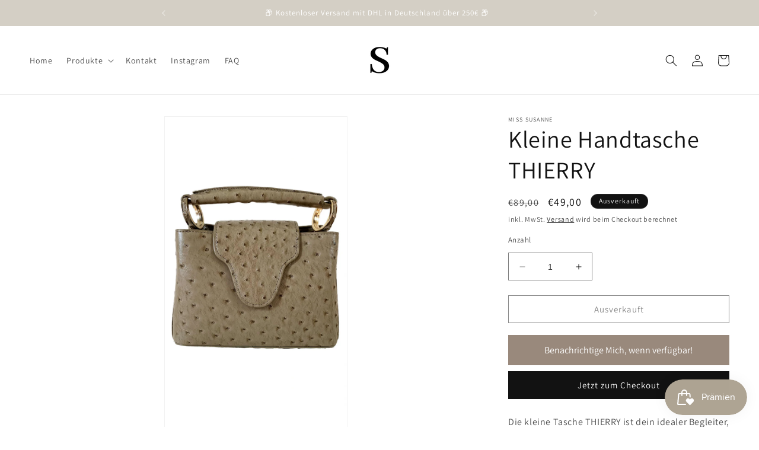

--- FILE ---
content_type: text/html; charset=utf-8
request_url: https://misssusanne.de/products/kleine-handtasche-thierry
body_size: 72627
content:
<!doctype html>
<html class="no-js" lang="de">
  <head>

    

    

    

    


    <meta charset="utf-8">
    <meta http-equiv="X-UA-Compatible" content="IE=edge">
    <meta name="viewport" content="width=device-width,initial-scale=1">
    <meta name="theme-color" content="">
    <link rel="canonical" href="https://misssusanne.de/products/kleine-handtasche-thierry"><link rel="preconnect" href="https://fonts.shopifycdn.com" crossorigin><title>
      Kleine Handtasche THIERRY
 &ndash; Miss Susanne </title>
    
      <meta name="description" content="Die kleine Tasche THIERRY ist dein idealer Begleiter, wenn du in der Stadt unterwegs bist oder Abends mit deinen Liebsten ausgehen möchtest. Sie ist handlich und mit dem abnehmbaren Schultergurt auch super praktisch.  Die Form von THIERRY ist zeitlos und wird dich die kommenden Jahre begleiten. Die goldenen Details las">
    
    

<meta property="og:site_name" content="Miss Susanne ">
<meta property="og:url" content="https://misssusanne.de/products/kleine-handtasche-thierry">
<meta property="og:title" content="Kleine Handtasche THIERRY">
<meta property="og:type" content="product">
<meta property="og:description" content="Die kleine Tasche THIERRY ist dein idealer Begleiter, wenn du in der Stadt unterwegs bist oder Abends mit deinen Liebsten ausgehen möchtest. Sie ist handlich und mit dem abnehmbaren Schultergurt auch super praktisch.  Die Form von THIERRY ist zeitlos und wird dich die kommenden Jahre begleiten. Die goldenen Details las"><meta property="og:image" content="http://misssusanne.de/cdn/shop/products/27.jpg?v=1653486535">
  <meta property="og:image:secure_url" content="https://misssusanne.de/cdn/shop/products/27.jpg?v=1653486535">
  <meta property="og:image:width" content="2160">
  <meta property="og:image:height" content="3840"><meta property="og:price:amount" content="49,00">
  <meta property="og:price:currency" content="EUR"><meta name="twitter:card" content="summary_large_image">
<meta name="twitter:title" content="Kleine Handtasche THIERRY">
<meta name="twitter:description" content="Die kleine Tasche THIERRY ist dein idealer Begleiter, wenn du in der Stadt unterwegs bist oder Abends mit deinen Liebsten ausgehen möchtest. Sie ist handlich und mit dem abnehmbaren Schultergurt auch super praktisch.  Die Form von THIERRY ist zeitlos und wird dich die kommenden Jahre begleiten. Die goldenen Details las">

    <script src="//misssusanne.de/cdn/shop/t/3/assets/constants.js?v=58251544750838685771687510634" defer="defer"></script>
    <script src="//misssusanne.de/cdn/shop/t/3/assets/pubsub.js?v=158357773527763999511687510635" defer="defer"></script>
    <script src="//misssusanne.de/cdn/shop/t/3/assets/global.js?v=139248116715221171191687510635" defer="defer"></script><script>window.performance && window.performance.mark && window.performance.mark('shopify.content_for_header.start');</script><meta name="facebook-domain-verification" content="iqa8p8gdb9ta5sa3f244t02adxydwj">
<meta name="facebook-domain-verification" content="9nbi0o08ha1fnlhn9lwxus1ox6clkg">
<meta name="google-site-verification" content="eqCQhd4zjT8q1nbnmX111cGqZcfKAu2ed0bqRCkuoS0">
<meta id="shopify-digital-wallet" name="shopify-digital-wallet" content="/52175012031/digital_wallets/dialog">
<meta name="shopify-checkout-api-token" content="a83d48745c6ea3938a2b77e381f9b6c6">
<meta id="in-context-paypal-metadata" data-shop-id="52175012031" data-venmo-supported="false" data-environment="production" data-locale="de_DE" data-paypal-v4="true" data-currency="EUR">
<link rel="alternate" hreflang="x-default" href="https://misssusanne.de/products/kleine-handtasche-thierry">
<link rel="alternate" hreflang="de" href="https://misssusanne.de/products/kleine-handtasche-thierry">
<link rel="alternate" hreflang="en" href="https://misssusanne.de/en/products/kleine-handtasche-thierry">
<link rel="alternate" type="application/json+oembed" href="https://misssusanne.de/products/kleine-handtasche-thierry.oembed">
<script async="async" src="/checkouts/internal/preloads.js?locale=de-DE"></script>
<script id="shopify-features" type="application/json">{"accessToken":"a83d48745c6ea3938a2b77e381f9b6c6","betas":["rich-media-storefront-analytics"],"domain":"misssusanne.de","predictiveSearch":true,"shopId":52175012031,"locale":"de"}</script>
<script>var Shopify = Shopify || {};
Shopify.shop = "miss-susanne.myshopify.com";
Shopify.locale = "de";
Shopify.currency = {"active":"EUR","rate":"1.0"};
Shopify.country = "DE";
Shopify.theme = {"name":"Aktualisierte Kopie von Dawn","id":143201173771,"schema_name":"Dawn","schema_version":"10.0.0","theme_store_id":887,"role":"main"};
Shopify.theme.handle = "null";
Shopify.theme.style = {"id":null,"handle":null};
Shopify.cdnHost = "misssusanne.de/cdn";
Shopify.routes = Shopify.routes || {};
Shopify.routes.root = "/";</script>
<script type="module">!function(o){(o.Shopify=o.Shopify||{}).modules=!0}(window);</script>
<script>!function(o){function n(){var o=[];function n(){o.push(Array.prototype.slice.apply(arguments))}return n.q=o,n}var t=o.Shopify=o.Shopify||{};t.loadFeatures=n(),t.autoloadFeatures=n()}(window);</script>
<script id="shop-js-analytics" type="application/json">{"pageType":"product"}</script>
<script defer="defer" async type="module" src="//misssusanne.de/cdn/shopifycloud/shop-js/modules/v2/client.init-shop-cart-sync_kxAhZfSm.de.esm.js"></script>
<script defer="defer" async type="module" src="//misssusanne.de/cdn/shopifycloud/shop-js/modules/v2/chunk.common_5BMd6ono.esm.js"></script>
<script type="module">
  await import("//misssusanne.de/cdn/shopifycloud/shop-js/modules/v2/client.init-shop-cart-sync_kxAhZfSm.de.esm.js");
await import("//misssusanne.de/cdn/shopifycloud/shop-js/modules/v2/chunk.common_5BMd6ono.esm.js");

  window.Shopify.SignInWithShop?.initShopCartSync?.({"fedCMEnabled":true,"windoidEnabled":true});

</script>
<script>(function() {
  var isLoaded = false;
  function asyncLoad() {
    if (isLoaded) return;
    isLoaded = true;
    var urls = ["https:\/\/storage.nfcube.com\/instafeed-7f777ccf4df83000f0bb1c35a3c213f2.js?shop=miss-susanne.myshopify.com"];
    for (var i = 0; i < urls.length; i++) {
      var s = document.createElement('script');
      s.type = 'text/javascript';
      s.async = true;
      s.src = urls[i];
      var x = document.getElementsByTagName('script')[0];
      x.parentNode.insertBefore(s, x);
    }
  };
  if(window.attachEvent) {
    window.attachEvent('onload', asyncLoad);
  } else {
    window.addEventListener('load', asyncLoad, false);
  }
})();</script>
<script id="__st">var __st={"a":52175012031,"offset":3600,"reqid":"46d713b0-31ac-45f0-aebd-be98f168a2b2-1768964646","pageurl":"misssusanne.de\/products\/kleine-handtasche-thierry","u":"089a812df9fe","p":"product","rtyp":"product","rid":7239529726143};</script>
<script>window.ShopifyPaypalV4VisibilityTracking = true;</script>
<script id="captcha-bootstrap">!function(){'use strict';const t='contact',e='account',n='new_comment',o=[[t,t],['blogs',n],['comments',n],[t,'customer']],c=[[e,'customer_login'],[e,'guest_login'],[e,'recover_customer_password'],[e,'create_customer']],r=t=>t.map((([t,e])=>`form[action*='/${t}']:not([data-nocaptcha='true']) input[name='form_type'][value='${e}']`)).join(','),a=t=>()=>t?[...document.querySelectorAll(t)].map((t=>t.form)):[];function s(){const t=[...o],e=r(t);return a(e)}const i='password',u='form_key',d=['recaptcha-v3-token','g-recaptcha-response','h-captcha-response',i],f=()=>{try{return window.sessionStorage}catch{return}},m='__shopify_v',_=t=>t.elements[u];function p(t,e,n=!1){try{const o=window.sessionStorage,c=JSON.parse(o.getItem(e)),{data:r}=function(t){const{data:e,action:n}=t;return t[m]||n?{data:e,action:n}:{data:t,action:n}}(c);for(const[e,n]of Object.entries(r))t.elements[e]&&(t.elements[e].value=n);n&&o.removeItem(e)}catch(o){console.error('form repopulation failed',{error:o})}}const l='form_type',E='cptcha';function T(t){t.dataset[E]=!0}const w=window,h=w.document,L='Shopify',v='ce_forms',y='captcha';let A=!1;((t,e)=>{const n=(g='f06e6c50-85a8-45c8-87d0-21a2b65856fe',I='https://cdn.shopify.com/shopifycloud/storefront-forms-hcaptcha/ce_storefront_forms_captcha_hcaptcha.v1.5.2.iife.js',D={infoText:'Durch hCaptcha geschützt',privacyText:'Datenschutz',termsText:'Allgemeine Geschäftsbedingungen'},(t,e,n)=>{const o=w[L][v],c=o.bindForm;if(c)return c(t,g,e,D).then(n);var r;o.q.push([[t,g,e,D],n]),r=I,A||(h.body.append(Object.assign(h.createElement('script'),{id:'captcha-provider',async:!0,src:r})),A=!0)});var g,I,D;w[L]=w[L]||{},w[L][v]=w[L][v]||{},w[L][v].q=[],w[L][y]=w[L][y]||{},w[L][y].protect=function(t,e){n(t,void 0,e),T(t)},Object.freeze(w[L][y]),function(t,e,n,w,h,L){const[v,y,A,g]=function(t,e,n){const i=e?o:[],u=t?c:[],d=[...i,...u],f=r(d),m=r(i),_=r(d.filter((([t,e])=>n.includes(e))));return[a(f),a(m),a(_),s()]}(w,h,L),I=t=>{const e=t.target;return e instanceof HTMLFormElement?e:e&&e.form},D=t=>v().includes(t);t.addEventListener('submit',(t=>{const e=I(t);if(!e)return;const n=D(e)&&!e.dataset.hcaptchaBound&&!e.dataset.recaptchaBound,o=_(e),c=g().includes(e)&&(!o||!o.value);(n||c)&&t.preventDefault(),c&&!n&&(function(t){try{if(!f())return;!function(t){const e=f();if(!e)return;const n=_(t);if(!n)return;const o=n.value;o&&e.removeItem(o)}(t);const e=Array.from(Array(32),(()=>Math.random().toString(36)[2])).join('');!function(t,e){_(t)||t.append(Object.assign(document.createElement('input'),{type:'hidden',name:u})),t.elements[u].value=e}(t,e),function(t,e){const n=f();if(!n)return;const o=[...t.querySelectorAll(`input[type='${i}']`)].map((({name:t})=>t)),c=[...d,...o],r={};for(const[a,s]of new FormData(t).entries())c.includes(a)||(r[a]=s);n.setItem(e,JSON.stringify({[m]:1,action:t.action,data:r}))}(t,e)}catch(e){console.error('failed to persist form',e)}}(e),e.submit())}));const S=(t,e)=>{t&&!t.dataset[E]&&(n(t,e.some((e=>e===t))),T(t))};for(const o of['focusin','change'])t.addEventListener(o,(t=>{const e=I(t);D(e)&&S(e,y())}));const B=e.get('form_key'),M=e.get(l),P=B&&M;t.addEventListener('DOMContentLoaded',(()=>{const t=y();if(P)for(const e of t)e.elements[l].value===M&&p(e,B);[...new Set([...A(),...v().filter((t=>'true'===t.dataset.shopifyCaptcha))])].forEach((e=>S(e,t)))}))}(h,new URLSearchParams(w.location.search),n,t,e,['guest_login'])})(!0,!0)}();</script>
<script integrity="sha256-4kQ18oKyAcykRKYeNunJcIwy7WH5gtpwJnB7kiuLZ1E=" data-source-attribution="shopify.loadfeatures" defer="defer" src="//misssusanne.de/cdn/shopifycloud/storefront/assets/storefront/load_feature-a0a9edcb.js" crossorigin="anonymous"></script>
<script data-source-attribution="shopify.dynamic_checkout.dynamic.init">var Shopify=Shopify||{};Shopify.PaymentButton=Shopify.PaymentButton||{isStorefrontPortableWallets:!0,init:function(){window.Shopify.PaymentButton.init=function(){};var t=document.createElement("script");t.src="https://misssusanne.de/cdn/shopifycloud/portable-wallets/latest/portable-wallets.de.js",t.type="module",document.head.appendChild(t)}};
</script>
<script data-source-attribution="shopify.dynamic_checkout.buyer_consent">
  function portableWalletsHideBuyerConsent(e){var t=document.getElementById("shopify-buyer-consent"),n=document.getElementById("shopify-subscription-policy-button");t&&n&&(t.classList.add("hidden"),t.setAttribute("aria-hidden","true"),n.removeEventListener("click",e))}function portableWalletsShowBuyerConsent(e){var t=document.getElementById("shopify-buyer-consent"),n=document.getElementById("shopify-subscription-policy-button");t&&n&&(t.classList.remove("hidden"),t.removeAttribute("aria-hidden"),n.addEventListener("click",e))}window.Shopify?.PaymentButton&&(window.Shopify.PaymentButton.hideBuyerConsent=portableWalletsHideBuyerConsent,window.Shopify.PaymentButton.showBuyerConsent=portableWalletsShowBuyerConsent);
</script>
<script>
  function portableWalletsCleanup(e){e&&e.src&&console.error("Failed to load portable wallets script "+e.src);var t=document.querySelectorAll("shopify-accelerated-checkout .shopify-payment-button__skeleton, shopify-accelerated-checkout-cart .wallet-cart-button__skeleton"),e=document.getElementById("shopify-buyer-consent");for(let e=0;e<t.length;e++)t[e].remove();e&&e.remove()}function portableWalletsNotLoadedAsModule(e){e instanceof ErrorEvent&&"string"==typeof e.message&&e.message.includes("import.meta")&&"string"==typeof e.filename&&e.filename.includes("portable-wallets")&&(window.removeEventListener("error",portableWalletsNotLoadedAsModule),window.Shopify.PaymentButton.failedToLoad=e,"loading"===document.readyState?document.addEventListener("DOMContentLoaded",window.Shopify.PaymentButton.init):window.Shopify.PaymentButton.init())}window.addEventListener("error",portableWalletsNotLoadedAsModule);
</script>

<script type="module" src="https://misssusanne.de/cdn/shopifycloud/portable-wallets/latest/portable-wallets.de.js" onError="portableWalletsCleanup(this)" crossorigin="anonymous"></script>
<script nomodule>
  document.addEventListener("DOMContentLoaded", portableWalletsCleanup);
</script>

<link id="shopify-accelerated-checkout-styles" rel="stylesheet" media="screen" href="https://misssusanne.de/cdn/shopifycloud/portable-wallets/latest/accelerated-checkout-backwards-compat.css" crossorigin="anonymous">
<style id="shopify-accelerated-checkout-cart">
        #shopify-buyer-consent {
  margin-top: 1em;
  display: inline-block;
  width: 100%;
}

#shopify-buyer-consent.hidden {
  display: none;
}

#shopify-subscription-policy-button {
  background: none;
  border: none;
  padding: 0;
  text-decoration: underline;
  font-size: inherit;
  cursor: pointer;
}

#shopify-subscription-policy-button::before {
  box-shadow: none;
}

      </style>
<script id="sections-script" data-sections="header" defer="defer" src="//misssusanne.de/cdn/shop/t/3/compiled_assets/scripts.js?v=893"></script>
<script>window.performance && window.performance.mark && window.performance.mark('shopify.content_for_header.end');</script>

    <style data-shopify>
      @font-face {
  font-family: Assistant;
  font-weight: 400;
  font-style: normal;
  font-display: swap;
  src: url("//misssusanne.de/cdn/fonts/assistant/assistant_n4.9120912a469cad1cc292572851508ca49d12e768.woff2") format("woff2"),
       url("//misssusanne.de/cdn/fonts/assistant/assistant_n4.6e9875ce64e0fefcd3f4446b7ec9036b3ddd2985.woff") format("woff");
}

      @font-face {
  font-family: Assistant;
  font-weight: 700;
  font-style: normal;
  font-display: swap;
  src: url("//misssusanne.de/cdn/fonts/assistant/assistant_n7.bf44452348ec8b8efa3aa3068825305886b1c83c.woff2") format("woff2"),
       url("//misssusanne.de/cdn/fonts/assistant/assistant_n7.0c887fee83f6b3bda822f1150b912c72da0f7b64.woff") format("woff");
}

      
      
      @font-face {
  font-family: Assistant;
  font-weight: 400;
  font-style: normal;
  font-display: swap;
  src: url("//misssusanne.de/cdn/fonts/assistant/assistant_n4.9120912a469cad1cc292572851508ca49d12e768.woff2") format("woff2"),
       url("//misssusanne.de/cdn/fonts/assistant/assistant_n4.6e9875ce64e0fefcd3f4446b7ec9036b3ddd2985.woff") format("woff");
}

      
        :root,
        .color-background-1 {
          --color-background: 255,255,255;
        
          --gradient-background: #ffffff;
        
        --color-foreground: 18,18,18;
        --color-shadow: 18,18,18;
        --color-button: 18,18,18;
        --color-button-text: 255,255,255;
        --color-secondary-button: 255,255,255;
        --color-secondary-button-text: 18,18,18;
        --color-link: 18,18,18;
        --color-badge-foreground: 18,18,18;
        --color-badge-background: 255,255,255;
        --color-badge-border: 18,18,18;
        --payment-terms-background-color: rgb(255 255 255);
      }
      
        
        .color-background-2 {
          --color-background: 243,243,243;
        
          --gradient-background: #f3f3f3;
        
        --color-foreground: 18,18,18;
        --color-shadow: 18,18,18;
        --color-button: 18,18,18;
        --color-button-text: 243,243,243;
        --color-secondary-button: 243,243,243;
        --color-secondary-button-text: 18,18,18;
        --color-link: 18,18,18;
        --color-badge-foreground: 18,18,18;
        --color-badge-background: 243,243,243;
        --color-badge-border: 18,18,18;
        --payment-terms-background-color: rgb(243 243 243);
      }
      
        
        .color-inverse {
          --color-background: 18,18,18;
        
          --gradient-background: #121212;
        
        --color-foreground: 255,255,255;
        --color-shadow: 18,18,18;
        --color-button: 255,255,255;
        --color-button-text: 18,18,18;
        --color-secondary-button: 18,18,18;
        --color-secondary-button-text: 255,255,255;
        --color-link: 255,255,255;
        --color-badge-foreground: 255,255,255;
        --color-badge-background: 18,18,18;
        --color-badge-border: 255,255,255;
        --payment-terms-background-color: rgb(18 18 18);
      }
      
        
        .color-accent-1 {
          --color-background: 18,18,18;
        
          --gradient-background: #121212;
        
        --color-foreground: 255,255,255;
        --color-shadow: 18,18,18;
        --color-button: 255,255,255;
        --color-button-text: 18,18,18;
        --color-secondary-button: 18,18,18;
        --color-secondary-button-text: 255,255,255;
        --color-link: 255,255,255;
        --color-badge-foreground: 255,255,255;
        --color-badge-background: 18,18,18;
        --color-badge-border: 255,255,255;
        --payment-terms-background-color: rgb(18 18 18);
      }
      
        
        .color-accent-2 {
          --color-background: 212,207,197;
        
          --gradient-background: #d4cfc5;
        
        --color-foreground: 255,255,255;
        --color-shadow: 18,18,18;
        --color-button: 255,255,255;
        --color-button-text: 212,207,197;
        --color-secondary-button: 212,207,197;
        --color-secondary-button-text: 255,255,255;
        --color-link: 255,255,255;
        --color-badge-foreground: 255,255,255;
        --color-badge-background: 212,207,197;
        --color-badge-border: 255,255,255;
        --payment-terms-background-color: rgb(212 207 197);
      }
      
      body, .color-background-1, .color-background-2, .color-inverse, .color-accent-1, .color-accent-2 {
        color: rgba(var(--color-foreground), 0.75);
        background-color: rgb(var(--color-background));
      }
      :root {
        --font-body-family: Assistant, sans-serif;
        --font-body-style: normal;
        --font-body-weight: 400;
        --font-body-weight-bold: 700;
        --font-heading-family: Assistant, sans-serif;
        --font-heading-style: normal;
        --font-heading-weight: 400;
        --font-body-scale: 1.0;
        --font-heading-scale: 1.0;
        --media-padding: px;
        --media-border-opacity: 0.05;
        --media-border-width: 1px;
        --media-radius: 0px;
        --media-shadow-opacity: 0.0;
        --media-shadow-horizontal-offset: 0px;
        --media-shadow-vertical-offset: 0px;
        --media-shadow-blur-radius: 0px;
        --media-shadow-visible: 0;
        --page-width: 160rem;
        --page-width-margin: 0rem;
        --product-card-image-padding: 0.0rem;
        --product-card-corner-radius: 0.0rem;
        --product-card-text-alignment: left;
        --product-card-border-width: 0.0rem;
        --product-card-border-opacity: 0.0;
        --product-card-shadow-opacity: 0.1;
        --product-card-shadow-visible: 1;
        --product-card-shadow-horizontal-offset: 0.0rem;
        --product-card-shadow-vertical-offset: 0.0rem;
        --product-card-shadow-blur-radius: 0.0rem;
        --collection-card-image-padding: 0.0rem;
        --collection-card-corner-radius: 0.0rem;
        --collection-card-text-alignment: left;
        --collection-card-border-width: 0.0rem;
        --collection-card-border-opacity: 0.0;
        --collection-card-shadow-opacity: 0.1;
        --collection-card-shadow-visible: 1;
        --collection-card-shadow-horizontal-offset: 0.0rem;
        --collection-card-shadow-vertical-offset: 0.0rem;
        --collection-card-shadow-blur-radius: 0.0rem;
        --blog-card-image-padding: 0.0rem;
        --blog-card-corner-radius: 0.0rem;
        --blog-card-text-alignment: left;
        --blog-card-border-width: 0.0rem;
        --blog-card-border-opacity: 0.0;
        --blog-card-shadow-opacity: 0.1;
        --blog-card-shadow-visible: 1;
        --blog-card-shadow-horizontal-offset: 0.0rem;
        --blog-card-shadow-vertical-offset: 0.0rem;
        --blog-card-shadow-blur-radius: 0.0rem;
        --badge-corner-radius: 4.0rem;
        --popup-border-width: 1px;
        --popup-border-opacity: 0.1;
        --popup-corner-radius: 0px;
        --popup-shadow-opacity: 0.0;
        --popup-shadow-horizontal-offset: 0px;
        --popup-shadow-vertical-offset: 0px;
        --popup-shadow-blur-radius: 0px;
        --drawer-border-width: 1px;
        --drawer-border-opacity: 0.1;
        --drawer-shadow-opacity: 0.0;
        --drawer-shadow-horizontal-offset: 0px;
        --drawer-shadow-vertical-offset: 0px;
        --drawer-shadow-blur-radius: 0px;
        --spacing-sections-desktop: 0px;
        --spacing-sections-mobile: 0px;
        --grid-desktop-vertical-spacing: 8px;
        --grid-desktop-horizontal-spacing: 8px;
        --grid-mobile-vertical-spacing: 4px;
        --grid-mobile-horizontal-spacing: 4px;
        --text-boxes-border-opacity: 0.0;
        --text-boxes-border-width: 0px;
        --text-boxes-radius: 0px;
        --text-boxes-shadow-opacity: 0.0;
        --text-boxes-shadow-visible: 0;
        --text-boxes-shadow-horizontal-offset: 0px;
        --text-boxes-shadow-vertical-offset: 0px;
        --text-boxes-shadow-blur-radius: 0px;
        --buttons-radius: 0px;
        --buttons-radius-outset: 0px;
        --buttons-border-width: 1px;
        --buttons-border-opacity: 1.0;
        --buttons-shadow-opacity: 0.0;
        --buttons-shadow-visible: 0;
        --buttons-shadow-horizontal-offset: 0px;
        --buttons-shadow-vertical-offset: 0px;
        --buttons-shadow-blur-radius: 0px;
        --buttons-border-offset: 0px;
        --inputs-radius: 0px;
        --inputs-border-width: 1px;
        --inputs-border-opacity: 0.55;
        --inputs-shadow-opacity: 0.0;
        --inputs-shadow-horizontal-offset: 0px;
        --inputs-margin-offset: 0px;
        --inputs-shadow-vertical-offset: -12px;
        --inputs-shadow-blur-radius: 0px;
        --inputs-radius-outset: 0px;
        --variant-pills-radius: 40px;
        --variant-pills-border-width: 1px;
        --variant-pills-border-opacity: 0.55;
        --variant-pills-shadow-opacity: 0.0;
        --variant-pills-shadow-horizontal-offset: 0px;
        --variant-pills-shadow-vertical-offset: 0px;
        --variant-pills-shadow-blur-radius: 0px;
      }
      *,
      *::before,
      *::after {
        box-sizing: inherit;
      }
      html {
        box-sizing: border-box;
        font-size: calc(var(--font-body-scale) * 62.5%);
        height: 100%;
      }
      body {
        display: grid;
        grid-template-rows: auto auto 1fr auto;
        grid-template-columns: 100%;
        min-height: 100%;
        margin: 0;
        font-size: 1.5rem;
        letter-spacing: 0.06rem;
        line-height: calc(1 + 0.8 / var(--font-body-scale));
        font-family: var(--font-body-family);
        font-style: var(--font-body-style);
        font-weight: var(--font-body-weight);
      }
      @media screen and (min-width: 750px) {
        body {
          font-size: 1.6rem;
        }
      }
    </style>
    <link href="//misssusanne.de/cdn/shop/t/3/assets/base.css?v=117828829876360325261687510634" rel="stylesheet" type="text/css" media="all" />
<link rel="preload" as="font" href="//misssusanne.de/cdn/fonts/assistant/assistant_n4.9120912a469cad1cc292572851508ca49d12e768.woff2" type="font/woff2" crossorigin><link rel="preload" as="font" href="//misssusanne.de/cdn/fonts/assistant/assistant_n4.9120912a469cad1cc292572851508ca49d12e768.woff2" type="font/woff2" crossorigin><link
        rel="stylesheet"
        href="//misssusanne.de/cdn/shop/t/3/assets/component-predictive-search.css?v=118923337488134913561687510634"
        media="print"
        onload="this.media='all'"
      ><script>
      document.documentElement.className = document.documentElement.className.replace('no-js', 'js');
      if (Shopify.designMode) {
        document.documentElement.classList.add('shopify-design-mode');
      }
    </script>
  <!-- BEGIN app block: shopify://apps/complianz-gdpr-cookie-consent/blocks/bc-block/e49729f0-d37d-4e24-ac65-e0e2f472ac27 -->

    
    
    
<link id='complianz-css' rel="stylesheet" href=https://cdn.shopify.com/extensions/019a2fb2-ee57-75e6-ac86-acfd14822c1d/gdpr-legal-cookie-74/assets/complainz.css media="print" onload="this.media='all'">
    <style>
        #Compliance-iframe.Compliance-iframe-branded > div.purposes-header,
        #Compliance-iframe.Compliance-iframe-branded > div.cmplc-cmp-header,
        #purposes-container > div.purposes-header,
        #Compliance-cs-banner .Compliance-cs-brand {
            background-color: #ffffff !important;
            color: #000000!important;
        }
        #Compliance-iframe.Compliance-iframe-branded .purposes-header .cmplc-btn-cp ,
        #Compliance-iframe.Compliance-iframe-branded .purposes-header .cmplc-btn-cp:hover,
        #Compliance-iframe.Compliance-iframe-branded .purposes-header .cmplc-btn-back:hover  {
            background-color: #ffffff !important;
            opacity: 1 !important;
        }
        #Compliance-cs-banner .cmplc-toggle .cmplc-toggle-label {
            color: #ffffff!important;
        }
        #Compliance-iframe.Compliance-iframe-branded .purposes-header .cmplc-btn-cp:hover,
        #Compliance-iframe.Compliance-iframe-branded .purposes-header .cmplc-btn-back:hover {
            background-color: #000000!important;
            color: #ffffff!important;
        }
        #Compliance-cs-banner #Compliance-cs-title {
            font-size: 14px !important;
        }
        #Compliance-cs-banner .Compliance-cs-content,
        #Compliance-cs-title,
        .cmplc-toggle-checkbox.granular-control-checkbox span {
            background-color: #ffffff !important;
            color: #000000 !important;
            font-size: 14px !important;
        }
        #Compliance-cs-banner .Compliance-cs-close-btn {
            font-size: 14px !important;
            background-color: #ffffff !important;
        }
        #Compliance-cs-banner .Compliance-cs-opt-group {
            color: #ffffff !important;
        }
        #Compliance-cs-banner .Compliance-cs-opt-group button,
        .Compliance-alert button.Compliance-button-cancel {
            background-color: #ae9e90!important;
            color: #ffffff!important;
        }
        #Compliance-cs-banner .Compliance-cs-opt-group button.Compliance-cs-accept-btn,
        #Compliance-cs-banner .Compliance-cs-opt-group button.Compliance-cs-btn-primary,
        .Compliance-alert button.Compliance-button-confirm {
            background-color: #ae9e90 !important;
            color: #ffffff !important;
        }
        #Compliance-cs-banner .Compliance-cs-opt-group button.Compliance-cs-reject-btn {
            background-color: #ae9e90!important;
            color: #ffffff!important;
        }

        #Compliance-cs-banner .Compliance-banner-content button {
            cursor: pointer !important;
            color: currentColor !important;
            text-decoration: underline !important;
            border: none !important;
            background-color: transparent !important;
            font-size: 100% !important;
            padding: 0 !important;
        }

        #Compliance-cs-banner .Compliance-cs-opt-group button {
            border-radius: 4px !important;
            padding-block: 10px !important;
        }
        @media (min-width: 640px) {
            #Compliance-cs-banner.Compliance-cs-default-floating:not(.Compliance-cs-top):not(.Compliance-cs-center) .Compliance-cs-container, #Compliance-cs-banner.Compliance-cs-default-floating:not(.Compliance-cs-bottom):not(.Compliance-cs-center) .Compliance-cs-container, #Compliance-cs-banner.Compliance-cs-default-floating.Compliance-cs-center:not(.Compliance-cs-top):not(.Compliance-cs-bottom) .Compliance-cs-container {
                width: 560px !important;
            }
            #Compliance-cs-banner.Compliance-cs-default-floating:not(.Compliance-cs-top):not(.Compliance-cs-center) .Compliance-cs-opt-group, #Compliance-cs-banner.Compliance-cs-default-floating:not(.Compliance-cs-bottom):not(.Compliance-cs-center) .Compliance-cs-opt-group, #Compliance-cs-banner.Compliance-cs-default-floating.Compliance-cs-center:not(.Compliance-cs-top):not(.Compliance-cs-bottom) .Compliance-cs-opt-group {
                flex-direction: row !important;
            }
            #Compliance-cs-banner .Compliance-cs-opt-group button:not(:last-of-type),
            #Compliance-cs-banner .Compliance-cs-opt-group button {
                margin-right: 4px !important;
            }
            #Compliance-cs-banner .Compliance-cs-container .Compliance-cs-brand {
                position: absolute !important;
                inset-block-start: 6px;
            }
        }
        #Compliance-cs-banner.Compliance-cs-default-floating:not(.Compliance-cs-top):not(.Compliance-cs-center) .Compliance-cs-opt-group > div, #Compliance-cs-banner.Compliance-cs-default-floating:not(.Compliance-cs-bottom):not(.Compliance-cs-center) .Compliance-cs-opt-group > div, #Compliance-cs-banner.Compliance-cs-default-floating.Compliance-cs-center:not(.Compliance-cs-top):not(.Compliance-cs-bottom) .Compliance-cs-opt-group > div {
            flex-direction: row-reverse;
            width: 100% !important;
        }

        .Compliance-cs-brand-badge-outer, .Compliance-cs-brand-badge, #Compliance-cs-banner.Compliance-cs-default-floating.Compliance-cs-bottom .Compliance-cs-brand-badge-outer,
        #Compliance-cs-banner.Compliance-cs-default.Compliance-cs-bottom .Compliance-cs-brand-badge-outer,
        #Compliance-cs-banner.Compliance-cs-default:not(.Compliance-cs-left) .Compliance-cs-brand-badge-outer,
        #Compliance-cs-banner.Compliance-cs-default-floating:not(.Compliance-cs-left) .Compliance-cs-brand-badge-outer {
            display: none !important
        }

        #Compliance-cs-banner:not(.Compliance-cs-top):not(.Compliance-cs-bottom) .Compliance-cs-container.Compliance-cs-themed {
            flex-direction: row !important;
        }

        #Compliance-cs-banner #Compliance-cs-title,
        #Compliance-cs-banner #Compliance-cs-custom-title {
            justify-self: center !important;
            font-size: 14px !important;
            font-family: -apple-system,sans-serif !important;
            margin-inline: auto !important;
            width: 55% !important;
            text-align: center;
            font-weight: 600;
            visibility: unset;
        }

        @media (max-width: 640px) {
            #Compliance-cs-banner #Compliance-cs-title,
            #Compliance-cs-banner #Compliance-cs-custom-title {
                display: block;
            }
        }

        #Compliance-cs-banner .Compliance-cs-brand img {
            max-width: 110px !important;
            min-height: 32px !important;
        }
        #Compliance-cs-banner .Compliance-cs-container .Compliance-cs-brand {
            background: none !important;
            padding: 0px !important;
            margin-block-start:10px !important;
            margin-inline-start:16px !important;
        }

        #Compliance-cs-banner .Compliance-cs-opt-group button {
            padding-inline: 4px !important;
        }

    </style>
    
    
    
    

    <script type="text/javascript">
        function loadScript(src) {
            return new Promise((resolve, reject) => {
                const s = document.createElement("script");
                s.src = src;
                s.charset = "UTF-8";
                s.onload = resolve;
                s.onerror = reject;
                document.head.appendChild(s);
            });
        }

        function filterGoogleConsentModeURLs(domainsArray) {
            const googleConsentModeComplianzURls = [
                // 197, # Google Tag Manager:
                {"domain":"s.www.googletagmanager.com", "path":""},
                {"domain":"www.tagmanager.google.com", "path":""},
                {"domain":"www.googletagmanager.com", "path":""},
                {"domain":"googletagmanager.com", "path":""},
                {"domain":"tagassistant.google.com", "path":""},
                {"domain":"tagmanager.google.com", "path":""},

                // 2110, # Google Analytics 4:
                {"domain":"www.analytics.google.com", "path":""},
                {"domain":"www.google-analytics.com", "path":""},
                {"domain":"ssl.google-analytics.com", "path":""},
                {"domain":"google-analytics.com", "path":""},
                {"domain":"analytics.google.com", "path":""},
                {"domain":"region1.google-analytics.com", "path":""},
                {"domain":"region1.analytics.google.com", "path":""},
                {"domain":"*.google-analytics.com", "path":""},
                {"domain":"www.googletagmanager.com", "path":"/gtag/js?id=G"},
                {"domain":"googletagmanager.com", "path":"/gtag/js?id=UA"},
                {"domain":"www.googletagmanager.com", "path":"/gtag/js?id=UA"},
                {"domain":"googletagmanager.com", "path":"/gtag/js?id=G"},

                // 177, # Google Ads conversion tracking:
                {"domain":"googlesyndication.com", "path":""},
                {"domain":"media.admob.com", "path":""},
                {"domain":"gmodules.com", "path":""},
                {"domain":"ad.ytsa.net", "path":""},
                {"domain":"dartmotif.net", "path":""},
                {"domain":"dmtry.com", "path":""},
                {"domain":"go.channelintelligence.com", "path":""},
                {"domain":"googleusercontent.com", "path":""},
                {"domain":"googlevideo.com", "path":""},
                {"domain":"gvt1.com", "path":""},
                {"domain":"links.channelintelligence.com", "path":""},
                {"domain":"obrasilinteirojoga.com.br", "path":""},
                {"domain":"pcdn.tcgmsrv.net", "path":""},
                {"domain":"rdr.tag.channelintelligence.com", "path":""},
                {"domain":"static.googleadsserving.cn", "path":""},
                {"domain":"studioapi.doubleclick.com", "path":""},
                {"domain":"teracent.net", "path":""},
                {"domain":"ttwbs.channelintelligence.com", "path":""},
                {"domain":"wtb.channelintelligence.com", "path":""},
                {"domain":"youknowbest.com", "path":""},
                {"domain":"doubleclick.net", "path":""},
                {"domain":"redirector.gvt1.com", "path":""},

                //116, # Google Ads Remarketing
                {"domain":"googlesyndication.com", "path":""},
                {"domain":"media.admob.com", "path":""},
                {"domain":"gmodules.com", "path":""},
                {"domain":"ad.ytsa.net", "path":""},
                {"domain":"dartmotif.net", "path":""},
                {"domain":"dmtry.com", "path":""},
                {"domain":"go.channelintelligence.com", "path":""},
                {"domain":"googleusercontent.com", "path":""},
                {"domain":"googlevideo.com", "path":""},
                {"domain":"gvt1.com", "path":""},
                {"domain":"links.channelintelligence.com", "path":""},
                {"domain":"obrasilinteirojoga.com.br", "path":""},
                {"domain":"pcdn.tcgmsrv.net", "path":""},
                {"domain":"rdr.tag.channelintelligence.com", "path":""},
                {"domain":"static.googleadsserving.cn", "path":""},
                {"domain":"studioapi.doubleclick.com", "path":""},
                {"domain":"teracent.net", "path":""},
                {"domain":"ttwbs.channelintelligence.com", "path":""},
                {"domain":"wtb.channelintelligence.com", "path":""},
                {"domain":"youknowbest.com", "path":""},
                {"domain":"doubleclick.net", "path":""},
                {"domain":"redirector.gvt1.com", "path":""}
            ];

            if (!Array.isArray(domainsArray)) { 
                return [];
            }

            const blockedPairs = new Map();
            for (const rule of googleConsentModeComplianzURls) {
                if (!blockedPairs.has(rule.domain)) {
                    blockedPairs.set(rule.domain, new Set());
                }
                blockedPairs.get(rule.domain).add(rule.path);
            }

            return domainsArray.filter(item => {
                const paths = blockedPairs.get(item.d);
                return !(paths && paths.has(item.p));
            });
        }

        function setupAutoblockingByDomain() {
            // autoblocking by domain
            const autoblockByDomainArray = [];
            const prefixID = '10000' // to not get mixed with real metis ids
            let cmpBlockerDomains = []
            let cmpCmplcVendorsPurposes = {}
            let counter = 1
            for (const object of autoblockByDomainArray) {
                cmpBlockerDomains.push({
                    d: object.d,
                    p: object.path,
                    v: prefixID + counter,
                });
                counter++;
            }
            
            counter = 1
            for (const object of autoblockByDomainArray) {
                cmpCmplcVendorsPurposes[prefixID + counter] = object?.p ?? '1';
                counter++;
            }

            Object.defineProperty(window, "cmp_cmplc_vendors_purposes", {
                get() {
                    return cmpCmplcVendorsPurposes;
                },
                set(value) {
                    cmpCmplcVendorsPurposes = { ...cmpCmplcVendorsPurposes, ...value };
                }
            });
            const basicGmc = true;


            Object.defineProperty(window, "cmp_importblockerdomains", {
                get() {
                    if (basicGmc) {
                        return filterGoogleConsentModeURLs(cmpBlockerDomains);
                    }
                    return cmpBlockerDomains;
                },
                set(value) {
                    cmpBlockerDomains = [ ...cmpBlockerDomains, ...value ];
                }
            });
        }

        function enforceRejectionRecovery() {
            const base = (window._cmplc = window._cmplc || {});
            const featuresHolder = {};

            function lockFlagOn(holder) {
                const desc = Object.getOwnPropertyDescriptor(holder, 'rejection_recovery');
                if (!desc) {
                    Object.defineProperty(holder, 'rejection_recovery', {
                        get() { return true; },
                        set(_) { /* ignore */ },
                        enumerable: true,
                        configurable: false
                    });
                }
                return holder;
            }

            Object.defineProperty(base, 'csFeatures', {
                configurable: false,
                enumerable: true,
                get() {
                    return featuresHolder;
                },
                set(obj) {
                    if (obj && typeof obj === 'object') {
                        Object.keys(obj).forEach(k => {
                            if (k !== 'rejection_recovery') {
                                featuresHolder[k] = obj[k];
                            }
                        });
                    }
                    // we lock it, it won't try to redefine
                    lockFlagOn(featuresHolder);
                }
            });

            // Ensure an object is exposed even if read early
            if (!('csFeatures' in base)) {
                base.csFeatures = {};
            } else {
                // If someone already set it synchronously, merge and lock now.
                base.csFeatures = base.csFeatures;
            }
        }

        function splitDomains(joinedString) {
            if (!joinedString) {
                return []; // empty string -> empty array
            }
            return joinedString.split(";");
        }

        function setupWhitelist() {
            // Whitelist by domain:
            const whitelistString = "";
            const whitelist_array = [...splitDomains(whitelistString)];
            if (Array.isArray(window?.cmp_block_ignoredomains)) {
                window.cmp_block_ignoredomains = [...whitelist_array, ...window.cmp_block_ignoredomains];
            }
        }

        async function initCompliance() {
            const currentCsConfiguration = {"siteId":4385517,"cookiePolicyIds":{"en":64458621},"banner":{"acceptButtonDisplay":true,"rejectButtonDisplay":true,"customizeButtonDisplay":true,"position":"float-center","backgroundOverlay":false,"fontSize":"14px","content":"","acceptButtonCaption":"","rejectButtonCaption":"","customizeButtonCaption":"","backgroundColor":"#ffffff","textColor":"#000000","acceptButtonColor":"#ae9e90","acceptButtonCaptionColor":"#ffffff","rejectButtonColor":"#ae9e90","rejectButtonCaptionColor":"#ffffff","customizeButtonColor":"#ae9e90","customizeButtonCaptionColor":"#ffffff","logo":"data:image\/png;base64,[base64]\/oT8h\/kpds6xkzjHsSxLNkVJpMSdxA6CALiLpCx6y\/sA\/[base64]\/fjHjeTpRf+41\/jf5lsGW\/VP9XP9d2O4\/\/8+y1szEkIIFVEqDjMCQggXEQwLBvim6Obom+NNiyz\/99LuJ7y3O3IwYCxD\/N9I\/ZfhwNt7W\/08d\/nddDvIchAQmsmIAZ+oqB+3ZdEKjsGePFgH9rsGUfVRY+3P98Hv9ChHlvNHMMHkOv55eZX8vcMfB6Tm3z0HUNfaORb\/dnzPwfIgYGZOpsa5Aw3A73eY\/K6qkEGFcTqPOJNh2Kx6uKAlP2jY4J0BkYEpDAYgnQ0WK8ZNp3RHdGt890a7YIgy6VeWPmmHpl4RtNvzrz6uC3u81LXyq5b1ZC3+wxDGK7j2POmPRH0S+jd6N3ZmJ\/o\/g\/nktWr6EHwiZBO3MucE7V+cGWx+HGIArWDKiMjglo6B03voe+bQKV9WK4Vf7emIHzc2XaGDaGXrot++hahs5r8p3kfaYcZIvbMfQyIwxpY\/a+8efK6KfM51qfvc4vzh8GeQwI2X5xpjrnytRh83b0RnQy0tADoefQ0HtufY99uwQoXVfWfV\/274rKrMnAh\/uYORk3Bl+mT4ZVqoyLbYnXJ+uaenAcmBDHDYf7o43l+6FRl\/m\/l+eRsQ+z+OHP7L8V\/SpqMYrbvTm4w9GRmXZnS5UHpph+6c3sPx89HWHscDM6JqChd9z4Hvo1CdCxkgWREdGJYsxsMSdM++6ITpctPw\/NnJ\/JwjF+DK3HKMNh8AK7GwVm\/0H0fjQ0cAxq+DP7mBgZPWVmxGAAg2dbGf7U5pKL0z05hgPR0Mwx9V0R5xXn4zDO5gcYnIo4X43OCWjonZ8AHv5VBMiQ6RwxazLLfQPRsWLklMyr\/FnZN9vap4P2uxUIWwxYUVqGO4OjyuaHWTyPIQwMoz8fnYvORKdn24vZvhdNrfTMoIfz7CvRf4weiRg8IgaG\/D\/n1GbB+Vra7P99rCMCdjodNbaHehUBOkk6S7JvROfJlgybkjoGPjR0HqP0ye8YiyNARl8Douu9ai3QI5s\/H70eYeglHnsrItOvzL2yd7Zju5yOY+ac2x99Nfqd6DvRoQgmGLUhgS0T0NC3jMonNkgAY94bYdoHI8qd\/EwWTnY0XJDEcysrz66xBgIYHEbHoIvBFmVozA+zRlWyx9jL5Mnez85EqX5MgZnz+b8Z\/WH0ZMS5tx0zZ5BTyq7RMwENvefW7+fYMQLmxTFkTLrKmXSeByOMnC2ZEuZOFk751+9HIIwsaEsqK4h2HAYleUybefahodc+C8co2Q+zdvYp0f9ztMq5d46DStDj0bcjMvSDkSGBHROww9oxOn9xQgQwcwwaA384ejB6KMK8mSunY61yO5k4pVB+x5gWAfozTJ72I3s\/EmHYH0YY\/VvRuYiMvUz+9Ozxj7JdlaFj5ohzDzNHDCJ3EvVabI3OCWjonZ8AjR4+5zUGTmmWBWwYNh0mBo6hY+aIRW8YOdmeMX0Cw7n4YfaOUTN\/Tkl+M0O\/kMdZaMfcPMbOIKBU2Ttl7UVFVRf25AUfiKgQcb4aEpiLgIY+Fz5\/eaQE6BzJxukoMXA6zcMRBs4qakyeDp8SvJl4IDQeZK\/0dbQ5ZsrlYQzoyrzfyz5lesz+zED8fDEiwycWZeoMIjk3D0VUEjhfPQ8DwZiPgIY+Hz9\/exwE6AzpFJkfp4PEuMnGj0QY+tHoYMT\/bWfBUZ5uNEAAQ0ecI4iKzTCYV38nGi6mw9jPRm9EmD2mjyjdk7Vj7js1eCpHrNc4GDG4tB8OBGN+Ap5I8zP0FdZPgE76rgjjZsXwIxEZEFk6HSZGTyeqmQeCcRUBsnYGe6yfuC\/i\/[base64]\/KDHIutY+rzPFKBYcG1M3uyJ4H4ioACEy7ZMR8+yVtZPV0xbw3SxgRzWAEv+8hr7Z6\/tYpwQ09E4bfmKHXWZOR\/q16PEIM98XVUY+71xkXmpygbm8FVH6\/TDCSH4VUQJmO9wfPrbx\/3gdDAjj5hruoTmXSQ+3PAczIsNkWoPs9XpqpayMwXMsDCg5\/sPRd6Oz0QsR2frPozMR8+\/c6GazqNeBI\/vzBAOx0jyv4+82QEBDb6ARGz4EOk8yI+Ya90YPR2Tkj0ZHIsy85SDDJvvGcDHkMuXaZ\/72YkRmWIZezxma+cb9jT9jPLzPtQx9aPAMrmgXMkwMfaORbzR42o\/n8fzKShl8YYi8Dq89lSwVPjW45Jjuj4hDESZPtn5ndCw6Hw0HW1VFycOXTJzjXoSh83qGBC4R0NA9EcZMADN4JPpK9K3owQhzp+xOh9p6YALvRpRzzw30RvbR2xGZICZe5fZhmX1YUh8+vnGf51WWh7lXto6BkUEOt7WPsQ2z9qHp8zg\/l2kxFXJftCvaEzE4QxggbTkVQ89H3TQY1HBucoxfjV6PXoteiJ6NTkQMuuBOwLT4zJuh0x4lXtvomICG3nHjj\/DQ6dzo3MnyMO4jER0kWTnCDPj\/eTvBvMQoAhPFTMnAq1xe2TMmjVmT5V2IMPCNpk6pHQMuo8ju3FFmP\/cL5QXK\/GnPMnSMvEydDPeuCMMnY2eQhsjgyd6nYvRk2hwH2TltejDaHXHMPPZqhMkzMKPNGABQraD\/hdE8wfsZErhEQEP3RBgTATpwOvND0XcjzPyhCBO4I+L\/5+0A8xKjiTJzTPtkdCYq08bAefz9iHI6Bo+Ghk8Gz2uMNWrAwmCF4yJLPR5h3rQzxka7Uq6mjQ9GR2b7ZO88Z0pR5yYDmEMRx\/BoRFueiF6OfhFh9Dxn3vMZvkPlR6NnAhp6z60\/nmMnw6GDq7nyx7P\/vYjOkDItHX8LgfmSAWPKZGpVTid7OxGdjjC+ysYxQEz8n6KpBobDwANRcRgG7U5GXu1+MPswOBCR4fI40y6cGzzv8xGmWcaZ3dEFn43jQgxW9kUHZ1uOiUyegQpmz3NaqTblUIx1E9DQ190Cvj8E6LDJzJ6Mfjf6coSR0yGSzbUSmDnZ9tnoueiF6MWIzJxM\/IOoMnG2H0f8TqvBQAUemD0DnOPRUxFl6vujg9HD0QPR4QgzZO55zIaej3dVcA7viZha4Dz\/bIShM0Bhf6cBh6F2+jr+XiMENPRGGnJih0EnREdGpkIWdjB6IvpaxOI3MjQ67nk6u\/z62oOMHNOi5Ew2Tgn9QoRxlaG\/nP2LEc8bc\/k8H2\/hwfEyaEEMZipuyg6DuRPR+ej1iEHQ7ohFdAhzxCg5R8ae5dLPUmVCDFQXGXyXDAlcIqCheyKsgwCdMNkJ5cjfjb4ekZXvj8jOMPOxd9L5iDcMTJoy86no2QgTJyPHnMhI+T\/E8\/41Mi4TIGNnuoHFggyAfhph4mS5D0aPRI9FeyMGhS2cKzmMHQXnTWlHL+AvtUNAQ2+nLadwJHS8mDXZ14Hoyei7Edk5P5N1TT3oXCmXY9hk3meil6NnouejVyIuNzOuTYBpBgRHWNV5Q5n6XITJ8\/jhiNL8XRHnTmXsZq2BYfRHQEPvr83XecSYOWVH5kX\/c\/SNCCOn7E6mNfXAzDEiSuu\/iH4W\/SQ6FmFAmPywtJwfjS0QgCtZO1zJ2hkkPR1R0fly9PhMZPCU63vq1xi8lLJr9EygpxO\/53Ze97FTYsfMuTzpgei3o+9Ej0Y3R\/zflIOSeWXlZI+vRpSJycoptb8RYfQYk7F9AnBDXB2A3oxORKdn+wyW3o3I2DnHmLYhY8fcye7N2APBaJ+Aht5+G4\/hCDHsOyKyqT+JvhkdiDBzzH7qgZmfjyip\/01Edn4mouSO0WjmgbDAwNxh+k7EugQWzf04OhRVts5gkQVonHstnGM5DEMC1yegoV+fj\/87HwHOLxa\/Mc\/5UPQ7Edk5JXcen\/r5h5Fj2GejFyOy8h9EZOgsdqM8bCyHAKYOf0QpnnOJdsDkK2M\/mn3K8AwmeyvF55CN3ghMvUPtrb2mdryYNiXQJ6L\/En092hfxeAtZE2ZOWZ3s8EcRi98wF+bJmfM1VkMAc2faA\/Y\/iyjF\/yR6LPr9iKz9vuhLkSGBZglo6M027VoPjDInK47Jjih9kpl\/O3og4v+Y15xqYB4fRm9GL0U\/iJ6KMJI3ImP1BGgT9NFMGDumzoCLgSPtRVWI8\/H2iGzdkEBzBDT05pp0FAeEmZOJfy36o+ir0a4IM5\/yAiVMg5uhMF\/+N9HfRZTZT0SYhzEOAmTrLJ47HmHmTIEwoKRC9GR0fzTl8zAf35DA1QQ09KuZ+MjOCWDYN0dcToSZk5l\/M2KxEpnSVDvRMnLmxc9FrFzH0J+OMA3NPBBGFLQXUx7Mp9M2789+Zr4ds+fmNEwFUYKf8nmZj29I4FMCGvqnLNybnwBmfjD6RvTHEdkQHefUO02y8o+jU9H\/icjMn4vORpR5jfESwNwx9p9FTJOcjDg\/vxcdjVjPMeV+kOMzJHCJwJRPZJtwPAQwbDpGyupk5tzOlTL7wWjqQYdJhocR\/DhizhxzoOxOOdcYPwEyc9Y3sFjxvYhBGNUkHj8Q3RnRF055bUc+vtE7AQ299zNgMcePmd8VsfDoD6JvRXdHUw\/MnOudycT\/PMLMX4gw819HxrQIYOBMmVB2J2tnkEYliYWbt0Sfi6YWn5naB\/[base64]\/EZbBCi1M0ijff80IlP\/rxGZOoPVFs7lHIbRCwENvZeWXuxxfikvh5mzkp0FcI9FlCqnfj6RuVGOvRgxX\/7j6ETEfKvRHgEyctqbe79Xps56EAasj0T3RZzTzqkHgjF+AlPvgMdPuL1PSGdHR\/fvo+9GLCbCzClRTj3o3OnYT0c\/jP4+orM32iZAps40y8nof0a0Oecz60MYvE5x9Xs+ttEbAQ29txaf73i\/kF\/nml2yl29HX4kw95uiFoLrk09Ez0csgjsbkbUbbROoTP2dHCbnAKV2KlCY+oMR8+tk6QxmDQmMloCGPtqmGeUHuyOfisVvzJk\/Gu2OMPlWgsyMRXCIFe2YOZ290QeBytRP5XC57wCXuHF+3xph7s6pB4IxXgIa+njbZkyfjJIj5cdD0Tejr0d7o1uiFqI6cu4m9vPouYg7imnmgdBRVKbOwI5zgPO+Fnvuyz7GbpYeCMY4CbjYY5ztMrZPhZkfjiixU2p\/NGLevJVg\/vRixBwqpXa2H0ZGnwT4wy7vR69GfxH9ZcRgD8N3kBcIxjgJmKGPs13G8qkY8FFmZOUvZs6K9geie6OWgtLqsejFiHlzV7UHQsfBVAuDvAvRzyIydSpSrBW5J\/piZEhgdAQ09NE1yag+EGZO50XZ8fei70QsEGotKK8\/M5Nm3lrr7vx4uPf7+YjyO+tHuEsg3wG+D4YERkdAQx9dk4zqA5WZP5xPxcr2A1FLC4MonzJ\/zupmSu2vRGTrhgQg8E8R58OZiJsMkanfH\/G9YD6dnw0JjIaAhj6aphjlB7k9n+or0dciMnPMvKVFQZj5ryJWtDNvTsfNz4YEhgQwdQZ73AlxT4SRPxTdHa07nNNfdwuM6P019BE1xog+CnPnXKbDfOHj0ZcjFsG1ZOY5nEt\/D5uSKvPmLIpjIZQhgY0EKLWz8v14RKbOIlG+Gwx4Wxvk5pCMqRLQ0Kfacsv93Jg5JUWyEUrtR6NbotaiMi9WM7NvSOB6BJia4XbALI7je8F9GNhfZz\/a2iA7OI2dEvCytZ2Sa\/v3yEC4TI2yItffUm5vcb7wlzkuSqkvR+wbErgeAaZjzkScL4h9p2gCwRgHgXWOLMdBwE+xGQFu7\/qN6JsRZt5qFoCJsxhOQw8E44YEuJztH6MLEaV37vPOArkWq1c5LGNqBMzQp9Ziy\/28DPDIzlnJ+3hEWZHSe2tBx8x1xlyuxvz56xGXKBkSuB6B4VURv8gTn40wd84dFlgaElgrAQ19rfhH9+as4uWmMQejoxHl9i9ErQVZFgvgWOjEvOiHEZcoGRLYCgHWW1DVeS46HXHvAs4pQwJrJaChrxX\/6N6c0uGD0aPRnojsnAVyrcXHOSCM\/K0IM+dnsnZDAlshQHWHc+dE9HzkospAMNZPwDn09bfBmD4Bc+ffnon9VgMDf3Mm9g0JbJcA5XdM\/YcRla17orsjQwJrI2CGvjb0o3pjsnCuM98bcc35AxHZeqtRGRYdMvuGBHZCgEWVL0Y\/jyy974Sgv7NQAhr6QnFO9sVYqXsgqnlzVra3eJlaNVBl6Bi6GXpRcbtdAiyGOx8di16KTkZM4RgSWAsBS+5rwT66N+XymyPRQxGlwxYXwuWwPonK0Cm7m6F\/gsWdbRJgISUL5LhKghXv\/AEX7h5HtavVSz1zaMZYCZihj7VlVvu5KK\/zB1hQi5epbaRphr6RiD\/[base64]\/tU2MzQWyfCYiVMnIyK23W6eCkQjIUQoOJzKjoZvR9Rivf8CgRjNQQ09NVwHuu7kJWToe+LWr9UjTagcyU7p6NFGLsdbiAYCyHANM656GxE+d0\/2hIIxuoIaOirYz3Gd8LQMXNMvYfV7Zg5WTnCzPlZQw8EYyEEGCQyd86la1ybfiHyPgeBYKyGgIa+Gs5jfBfmynvL0DFwsibnzsd4RrbxmRggYuqvzuTiuDbadRJHoaFPopkW\/iFZyY6Zc1ereyNWuLd8q9cc3qXA0Jk7x9DZNySwDAKY+GszaejLIOxrbkqgh0uUNj3wzh\/EvO+O7ou4Mxx\/LeqzUeuBiVMWRZbaW2\/t9R1fGTrTWcs2dM\/j9bXz6N7ZDH10TbKSD8QCuF0z1bXnPVyuthK4vkn3BFgcxxx6\/QU2F8d1f0qsBoCGvhrOY3uXulyNDKKH1e3Fn\/Odm+kgz\/2i4nbRBFh0ySp3FsUhbjPMY8sIB+LLoDrR17RTm2jDzfmxub0rt3lFPdzqtXANDd2OsKi4XTQBrqAgK8fIuYwNU3e1eyAYyyWgoS+X71hfnTl0bveKmD\/vJTBxM\/ReWnv9x0npnbI74qYzhgSWSkBDXyre0b44pnZbxIK4nhZGDjN0z\/3Rnp7NfDCy9DcisnT2DQkslYCd2lLxjvbF67I1Ll3rydDJ0DnemkO37D7aU7SJD0aZ\/WLEjWYsuTfRpOM+CA193O2zrE\/HJWqY+c0R+70EBs45j6kz1cDUg9+BQDCWQqAM3Tn0peD1RTcSsDPbSKSPn8vQe8vQq3U5fgYzqKcKRR2\/29UQoMyOmSNL7qth3vW7aOj9NX+VnblcjRXuPZ4DlNxZP4DYNySwDAJcqsZKdy5hY1EcP3uHwkAwlkOgx858OSSn8aqYeRk6JWfUU8m9WolSO7e9vSPS0IuK20UTqMvX+Nvov4wwdR4zJLAUAhr6UrCO9kVpb8ys5o8pN2PwvQUmjplj6vAwJLAMAtyWldsMc\/kamTpa1g1m8tJG7wQ09L7OAOeOL7c3Jo6hm6H3df6v62hrcZyr3dfVAp28r4beSUPPDpOMvBaD9Vhqr9YmQyc7N0MvIm6XSQBDx8wvRl6+tkzSnb+2ht7XCYCJs7K919Xt1dpVcjdDLyJul0nADH2ZdH3tTwho6J+g6GKHDL0MvecMnTUE\/PnYeyL2DQksk0Bl6GTpHy\/zjXztvglo6H21\/zBD79nQh38+lv0eFwb2deav92grQ7fkvt52aP7dNfTmm\/[base64]\/I5Zz\/Jgu93AnU6f8jrF7T\/dAMBZLoOeFUYslOY1XoxOh3GfJ73J7fSmbo9Hr0W0R3wc6XbOeQDAWTmD4\/VvUOebAfOHNNN0XNEOfbtvt5JPToZAdmCFcplfXo+\/Jj8yjc22616VfZuO\/iyeAiTugXjxXX3FGQEPv61QoQ6fsx37vQXZTd417KPsPRmTthgSWQWCYofv9Wwbhzl9TQ+\/rBKATcQ7v0zav9QRcvvbITKx8NySwDAJDQ19UyX0Zn9PXnCgBDX2iDbfDj83KWgzdDP1KgMyfPzYT5u685JV8\/GkxBCy5L4ajr3INAhr6NcA0+jAZAvPnGPqiLptpARXXoDOPfjjaFzmXHgjGwgkMM3T2DQkslICGvlCco38xOhFL7lc3EzfZ4RK2+6JHo4cjLmMzJLBIAkNDt+S+SLK+1iUCXrbW14lAh1IZuhnCp23PwBZxb\/cno\/eii7Otl7EFhLEQApbcF4LRF7kWAQ39WmTafNwM\/frtyvz51yLu5vV8xPXpdavO7BoSmIvAMEN3QD0XSn95MwKW3Dej0u5jLoq7ftvyt+K5Hp3L1yi7H4h4zJDAIggMDd2S+yKI+hpXEDBDvwJH8z9Uhu6iuM2buq5LZy79tyM48Uc1KMEbEpiXgCX3eQn6+9cloKFfF09z\/0mGTgn5o6hu\/4qJeZlWIMw4wIK\/kc5lbO9HxyIMHWNn\/YEhgZ0S4Px5JzoXnYoYMM4T5\/PLFyLOU77PRucENPS+TgAWeGFM\/[base64]\/W8tcq0BZ17S6JnAvCdUz+ymfOx0AJg5wrS8iUogbBJfzGP7IzriExEDoWci5ivpTKl4GBLYKgEyc6ZxkCGBhRPgDllGfwS4d\/[base64]\/Mwi4y9G9F+yJMy7g+gTJ1MnTYUeVg1fu7kZl6IBgSkMD6CGjo62O\/znfGfFhxy6K4r0YskONc8HwIhOsEgx7m0TF05tSZuuASNjP1QDAkIIH1ErADXy\/\/db47JWKyzKMRl66RbWJQxo0JVKYOMwZFLDLkOnUz9UAwJCCB9RDQ0NfDfSzvynww2TkLvTB17hpn3JjAMFOHXWXqVD2YykAMmJxXDwRDAhJYDQENfTWcx\/outdodYz8QcSmbsXUCZOqU4MnU74vgyN3kuHEIZXgM3pCABCSwEgIa+kowj\/ZNqv2ZD34owpTIPl0gFwhbiMrUMXQGQ2wx8VqjUPte1hYohgQksFwC1aEv91189bESwGi4QQqG\/mS0OyLrRMbWCZSxM5e+J2L6Aq4smOO2sVzaZkhAAhJYKgENfal4R\/\/iGDpmw18W4wYzLPCiDM911sbWCWDofJfI0DHzmyPmz3mcW8SWLMEHhiEBCSyHgIa+HK5Te9VaHMcWc8eQjJ0RoLrBZW0sNmSAxOAII2du\/cPIkIAEJLAUAhr6UrBO7kXJLFnhjqHvjVi5bWyfABk5osoBQ\/6KHYbOwjmqIWTtbMnYXQEfCIYEJLA4Ahr64lhO+ZXqPMCAKL2zOM6YjwDGjpGzWI575SMqH1yrzip4jB0ZEpCABBZCoDryhbyYLzJpAlw7Tbn90QjzcXFcIMwZZOcMklh0iCjFY+KYPVGmrrFf5uG\/EpDAHAQ09DngNfSrlH8xdEznwYi5X\/4QiYvjAmEBwfesLm3bn334cp06q+BZDc++IQEJSGAuAhr6XPia+WUMnYVbzKNz6RqZOuIyLGN+AlQ7mFeHL2Zed+SjJF+XCDKv7ir4QDAkIIGdEdDQd8at1d+qS9bIJlkcx\/yvsTgClNr5zjFQYuDENetURXjsvYhV8C6WCwRDAhLYPgENffvMWv4NDIdMkbneQxGG7lx6ICwo4AtP+HK9elVBmN7gcb6PbDH1ml\/PriEBCUjgxgQ09Bsz6ukZmAjzumTqzPVi6JgPhmMsngDfPy4V5KoCBlAsRmQ+ve4u59x6YBgSkMDWCGjoW+PUy7MwdO4ch4GTPTLXi6mzJbs0FkuAOXTK75TdmVtnRTyc4Y\/4ftImXrceCIYEJHB9Ahr69fn0+r+YCquvOT8OR5gNoalf5rDof+GKuTNw2hcdiMjaWcvwQcTcOsaODAlIQAKbEtDQN8XS\/YMYR5XeD2afu57VHc+yayyYAIbOdxEDZ26dqgjZOj8zp062Dn+eR7aODAlIQAJXENDQr8DhDzMCLMriuvS6hSl3OGOu13u8B8IKgu8l2TpZOhUSsnbaAiPnLnPMsRsSkIAEriCgoV+Bwx9mBDB0ronm\/KAUTKbIZVZk6mSJyFgeAbjDnEEUC+VYz0CWjqkP59fzo6V4IBgSkMDlDlsOErgWgcoIKfc+GJExYjaUgY3lE2DgBGuuNGAdw\/6IjJ12oG1Y58AiRlfDB4Ihgd4JmKH3fgZc\/\/gxDRZkkRWSoZMxkjmSKRrLJ1CGDn9WwjO3fndEOzDIwuhpD\/4f42ftA9UVZEhAAp0R0NA7a\/AdHC4mwXnCFtPYFVF6N1ZPAIMvc9+X\/SMRW0ryZOp1X3hvIRsYhgR6I6Ch99bi2z9esj3MHLPA0Cn3sgKbuXVkrI4A\/GHOtetk6ojBFQvoMPrK2Mneq92ya8YOBEMCrRPQ0Ftv4cUcH4bOZWxEldwpAWMkxvoI8P2lPTB2snXEgIvHaC\/[base64]\/f6IjB2Dx9BpK9qMjJ1KS\/[base64]\/yqibQ0JSGDkBDT0kTfQyD8eBk55FnETEwyeDI85We5Whqrcm11jZAT4\/[base64]\/zDC2DEFSrgYuqYeCBOKMvi6lv1IPvvD0cGIqRWCtmYgx\/QLMiQggTUR0NDXBL7Rt61MnWwdQ6f0TrZXK9\/N1ANjQoGhsw6CrJwsnWydRY+U5IeZOm1M9k7GjqmbsQeCIYFVE9DQV028j\/erTB1T5wY0GPu9EaZgph4IEw3aDtPGvGnPQ9GXIzJ32pb\/q4ydc8CMPRAMCayKgIa+KtJ9vU9l6pRifxlReq\/V786pT\/dcwNDpM1ggxz38mU7ZFdU9CGqOnYwd0dZEZewa\/GUe\/iuBpRDQ0JeC1RedEaAjx9TJ2jB2M\/VAaCgw+FoZj6kfiMjYWRlPeZ6plloVz6CujD27hgQksGgCGvqiifp6QwKVqTOnXobO3CulWc69uk4dYzCmR6AMnUycCgymfn9E5s7PGzN2MnuCTL106QH\/kYAE5iegoc\/P0Fe4MYHK1DH1tyLm1ln5zurpMvfsGg0QqJXxtO\/e6JGIO9BRmsfgubMgVRuqNWTthgQksCACGvqCQPoy1yVQmTrl13cjthg5wTnIPkaAjOkSIGNHVF4wb1bDY+Rk7AzemFenQsO21lTQ\/pWtszUkIIEdEtDQdwjOX9sRAYydDI2V76ejtyP+WAgdPOXYWkSVXaMBAkODx8Axd65jJ2Mne2dhXZ0TnBdk7YYEJLBDAhr6DsH5azsiQAbGfd8puVfpvTK0mo8lW6\/sPbvGxAnQrrQnmTmXtnEdOwvmMHNMvgZ0ZPTsV9tzrmD2hgQksEUCGvoWQfm0hROgs2Yu9fXofITRcz7S0dO5YwRGewRoV9qZNuZadlbEPxgdiCjR8\/81z845YUhAAlskoKFvEZRPWzgBMjAMnbI7i+XovFkkVXPpZGrMxRKa+2UOrfxLv1PXsmPqZOxk78yzk6Vj9kzDsM80DO3PANCMPRAMCVyLgIZ+LTI+vkoCzJ2+E12cCaPnEiiydQxeQw+EhoN+CPOmzQ9HZOxsKc\/zf5wfLKTk8kdDAhK4BgEN\/RpgfHilBOiwP4jI1FkwR8ddc6lkZZg65ypboz0CtCs3oWFOnWwd1YAOo2f+naydLc\/j+ZwXXvYWCIYEioCGXiTcjoEAnTSZGNn6mYiMHWOnU0d05kb7BDBsSvKU4fdHzLOjPRHTMBg5dx80Yw8EQwJFQEMvEm7HQABDp5MmW2cVPNk6j5HBM8fOPp095y1leEvxgdBg0MbMnZOVk6mTsTPXzhRMZexk6wjj53zA5Dk\/DAl0S0BD77bpR3\/[base64]\/4gDAsnebyEwfN8zhFkSKBZAhp6s03b7IHRKWPuFyJWwr8eUY7nkicyNkzd8zoQOgoydtq9MvZD2T8akb1zLtR6DFfFB4bRLgE7vnbbttUjo9TOrUGZV+fytvrrbTzO3Dpivzp5sjOjbQKbZezMs7MqnkVztSKebV3HTtXHjD0QjHYIaOjttGWPR1LZOpe4HY\/I2FntTAdPtkYHzr6mHggdBe1Nqb1WxR\/J\/oPRntnjlbE7xx4gRjsENPR22rLHI8HQydYpuTO3TrZOWZWOmm3dLpTnWYoPhE6iqjMM6K61Kr7m2M3YOzkpejhMDb2HVu7jGKsU\/3YO91T00myLqdPBM8dOB2\/0R6Ayds4BsvTDkRl7f+dB80esoTffxN0cYM2hcz94TP18xBx7Zexk8mTubAnOfc\/\/Syia\/2eYsdeqeObYWRVPps48OyJbp5JDUNVBhgQmQ8AObTJN5QfdJgEWPZGdX4hORq9GrIhn\/pSblNwc0Ykb\/RHYLGMna+f2slXpGQ7++iPkEU+SgIY+yWbzQ9+AAJ0y2RXZOdesk7Fj7OxXxs7iOQyfjJ3nm7EHQiexMWPnfvFcy86qeBbTkbWzqJIBX\/WRdU7lIUMC4yRQJ+s4P52fSgKLIUBnTGbO4jmy9GPRMGOnzMr8uhl7IHQYGDxGTgl+f\/RAdCSiLE+lh0Eg4pJIQwKjJaChj7Zp\/GALJIChVwmeefU3o7rjHKVVMnUy9sraye7p5Pl+UJ412iZAW9c0DJk6Rs6Wy94wesSgj3OB8wgZEhgdAQ19dE3iB1oBAQyeUju3kj0bvRa9FJ2OalV8Zex04pp6IHQUGDwL5MjYD0Rk7exj6iy6pNLDOYQMCYyGgIY+mqbwg6yQAB0xJXjMm4ydbL2uY69s\/cM8hsjgycj4rtDRExr8ZQ6t\/lsZO\/PoZOqsjK8BHv+HsbPlPKKagwwJrJ2Ahr72JvADjIAAHTPzo2Re5yIy9heikxGmjoHTobNYin0NPRA6CdoaA6f8fn90KLovYpDHYA\/VpZDZNSSwPgIa+vrY+87jIYChVwf9bvaZY+c6dlbH02HX\/[base64]\/2Th3L3RoWhXhOkzEGTgx\/[base64]\/ymI5zP3eCHPncsj3Is4TZEhg4QQ09IUj9QU7JUDmVTenwdRZFU\/GXlk6c+y1j8HzfLK6ytqzazRCgH6VwRsL5rh2ncydcwMjZ\/U7+7S\/2XogGIsjoKEvjqWvJIEhATpryq1kZdwvnoz95YjSPGV4\/uAHHT1lWbJ2oz0CVYanBL8nImOve8FzbrhYLhCMxRHQ0BfH0leSwJAAhk6HjXmzUI6MnfJ73YCkMnaydjL2KsNW1p6HjIkToC0ZuLFYjuvW2ZKhE7Q350dl7TxmSGAuAhr6XPj8ZQlsiwAdOIbO\/eJfisjYz0Rk8XT+zLNjAGTtRjsEWDRHFYa59N3R3RFGznXqDPi8Xj0QjPkJaOjzM\/QVJLBVAmRnZOYskKL0TsaOmWPyPE7nTsZOB888K8F3FLM3pkugLmtjXp1Mnbn1utKB6gzld86Nyt6za0hg+wQ09O0z8zcksCgCZGmYOPeLfzUiYz8RXYwo2ZOpM89O5m5MnwAmjqjCsPqdOXXOAQZvXKvO5Y6GBHZMQEPfMTp\/UQJzEyAjIxunM8fEydiZb+fnytgxfPYrYydb93sbCBONMnRWvzOnTlsyeKvSu5l6YBg7I2DHsDNu\/[base64]\/bW8DPPs5yKMn2uda469LovKQ8ZECGDsrHxnTr3amukWM\/VAMG5MQEO\/MSOfIYGxENiYsTPHjsjYWS3P3HqJUj3Bd9zv+SUUo\/+HARl\/[base64]\/8EhTsSaI4AHT6ZOX\/8hSydOXZWxTPHzuN8\/2uO3Yw9MEYaGDp3lKO9aEcuYaT9WCdhSOATAhr6JyjckUBzBDB0Ov2Nc+zMx5qxT6e5MXRuOkM1hcVxVXpna0jgEwIa+ico3JFA8wSGGTtZOhl7rYqnnEuJ14w9EEYWVE8Q\/TXGTjudiSi\/s0jO0nsgGF6f6jkggZ4IbMzYMQRWxW\/M2MneMQpMhKwQGeslQFtg5Bg6wRUNtUCu7jlw6T\/8p18CZuj9tr1HLoGNGfvxICFjvxDRN3CDE1bE8\/e7jfUTYGCFqdM21Sbns88li4YELp0YYpCABPoksDFjJ+tDLKJj7p1MHbEAi+diKJW1Z9dYMYHK0jF1bvFLFQVDr\/by+vTA6DnM0HtufY9dAlcSwLQp33L\/8NMRGTtztfzMtdCYCAu0MBRjfQQYWNEWGDwL47gE0Xu+B0LvoaH3fgZ4\/BL4lEBl7JgE8+uIVdXM1ZKlV8ZO9o6p0H9gKshYHQG4M8CiDQgGYW9EtBVtiIwOCWjoHTa6hyyBLRKgpMslb5ThuescGTv7GAir4ckS6UPKWLJrrJAAlZLbIwz8RMQCRwZblt4DocfQ0HtsdY9ZAlsjgKFTzmWOFrPghibcTxyTJ2PH2NkS9CWW4i+hWNk\/8L4lwsDJ0Cm7U02hfYwOCWjoHTa6hyyBHRIg+8PcMY9Xo9MRpo6xfCmqed3sGisgUFMdNahiy\/0FGHgZHRLQ0DtsdA9ZAjskQCbI\/[base64]\/sXYueEM0yCvRFxiSFsgo2ECGnrDjeuhSWDNBMrQqwRMpsg+RkPw\/5g5WSUmpLEHwgICnkxvwPq1iPI7GXtxz67RIgENvcVW9ZgkME4CGAqr38kYT8\/2ySSRf8UtEBYUDIzo26mGYOZUSOpytuwarRLQ0FttWY9LAuMjMJxbZyU8i7UqK6cvwtTJ1O2XAmGOgCkcucqAqw1YGHc6grnRMAG\/OA03rocmgZESoNROCZgSPEbDwjmun2YlPGIlvDE\/ARYgYuwY+gsRlRGjYQIaesON66FJYKQEMHSy9bpuvRbK8Xhl6Jbg5288MnU4MnD6ReTiuEBoOTT0llvXY5PA+Alg4pSGMZsLs31M\/faIVfBVks+usU0CsOO6dObPX4yohFAZYTBlNEhAQ2+wUT0kCUyIQJXfmd+lNIzhcKkbfRNixTZZJqG5X+aw1X8ZGMGPDP1kxJ3juOGPfy89EFoMDb3FVvWYJDBNAhg52SS3j0VcdnVXRLaOOWnogbCDYEoDU6+797FvNEiA0ZvRNgE6QTrEA7PtIo6WjuFMROdL+a7u\/pVdQwI7JoCBI+bWudSKbJ1Fcmz3RtyMhiREYw+EbQRTF4ej09HPIvhRGTEaI6ChN9agGw6HLy4d4JHov0VPRIsIVsz+9+iZqMqki3hdX0MCEKAkfDYiY+f8Yv+PoocjVsDbbwXCNoKbzJShY+41INLUtwFxCk\/1izGFVtr5Z+SLi+6IvhL9XrSIIGv6UfRqROdLBmVIYFEEqPpg5GwpF7OlykQliEoT5zMDVcrwxo0JMAi6J7o\/ujPC4PnewtVoiICG3lBjrvBQOG\/oFBBld0MCyyDAQJHFcs9HmM8b0R9HX44YVGrogbCFYPBzU8SUBaaOuXNVgYYeCC2Fht5Sa67uWDhv6FAxdDoLQwLLIEDJnUwS82FLhk52zpYSMgvmOBc19kC4TlClgxPl9vsiDJ2BONUPoyECGnpDjbnCQ8HEMXNM3XNoheA7fSvuAc9CzJeiytT\/JPtcY8194NkaNyZA6f3emU7f+Ok+Y2oE7Iyn1mLj+LycN1VyN0MfR5u0\/CnIyLn5zMWIFfD8THZOPBjdHXEe1mKv7BqbEKi5dDJ09o3GCFiqaqxBV3Q4laFj6g4KVwTdt7mUnVMmfi360+jPohMRZk953rg+gWGGrqFfn9Uk\/9fOeJLNtvYPzXlTc+ieQ2tvjm4+AJk5C+XejJhT59zbH1FyPxixEp4s3Uw9EDYJFsZVyV1D3wTQ1B8yQ596C67n8w8zdEvu62mDnt+VbJxM\/Xj059H\/il6PeNxrqwPhGoGJsygOYe5GYwTMrhpr0BUdDueNi+JWBNu3uYoAmToiU3824l7ve2bb3dmyUM64mgCcuHSNKwX4\/lLZYJEhLI0GCJihN9CIazgEM\/Q1QPctryLA3Plb0QsRWfpfRRcis\/RA2CT43pKlc\/ka0xMMfEzqAqGVsDFbacnVHgfnDXPoXra2Wu6+25UEKLGz6v1c9NOIDJQMHdNiFfwXIuNTAqwt4LsLF+4YR6bOoOjjyGiAgIbeQCOu4RA4byjZIefQ19AAvuUVBFggdzpiXhijooz8rYgyvHE1geHiOO7Exx\/CMRogoKE30IhrOIRhyd1zaA0N4FteQYAbz6BT0Y8jMnRucUpJmWyUzN34lABz5wx8EPtGIwTsjBtpyBUfxjBD9xxaMXzf7poE3s\/\/PB9h6IejW6N9kYYeCIPgOwsbJJsBmKnv2hlPvQXX8\/nJ0Ml8ag6duTkXIq2nLXzXTwnU3eRey0NPRyz+qqkhFgB7fXogJByQX+bQ3L8aenNNupIDwtCZh0OcQ9VRauqBYaydACvf\/zbCxLnxDOV3MlHOW+MyF6oYfH9hZDRCQENvpCGvcRgYbOkaT9nRw7Valk6BLJ1snezIP8cYCMbaCbDI61jEKu4XI1a874qYUzcuD2wwc76\/DnIaOiMcnTXUmJscCmbOpT1oGdkzWQ+dJnIuLhCMURDgfGfl++vRj6KnIlZzG5cJ0O9j5kgPuMykiX9tzCaacW0HQYfASlkyIPYNCYyBAINXqkWU3p+dibvKsRLeu6Jdzso19JwMrYWG3lqLXnk8lMYpqaGa577yGfP9RKfAn2Lkz1dq6POx9LcXT4DSOwvkXorOR9z\/ney996Dfp+SOLLk3dDZo6A015iaHgomXNvnvuR8qQ+cvOHk969w4fYEFE+AOaGTpZ6OT0bmIUnzvgYnz3UV6QENng4viGmrMNRxKGTpZOqN9QwJjIlDrRt7Lh+L6dAaedf31mD7nqj8LJl6Gboa+avpLfD9HZ0uE28FLl6FTcjdD76DBJ3iImDo3nGG1O3\/E5d2IefQy++x2F5WhMwjXAxpqfhuzocZcw6GUoZOhs29IYIwEfpkPVYbOancWzPVs6PT7mDnfWTP0QGglNPRWWnLz46DTKm3+jPkeJSvnkrX6y1Z0DstYfDffp\/S3eyfwDwFwIWIu\/Y0IU+\/5L4zR72PmZuiB0FJo6C215tXHgpmzqhctIyPh2nP+rjKmzi02+dlzKhCMURHg3OeSNcrtJ6JT0UdRr1EldzP0xs4AO9\/GGnTFh8P5Q6eAmd8WseDIhZaBYIyKAIbOvDmXsWHmp6OeV7tTReN7akUtEFoKDb2l1rz6WPji8qVd9hcXU\/d69Kv5+8i4CGDiZ2bqOUOnVZZRseN1jTUS0NDXCH8Fb42hl5b5dmXoLo5bJmVfe14CQ0PvOUOvisWypuLmbSd\/f4cENPQdgvPXriCgoV+Bwx9GSoCsfJih95qlctys9EfeCjcQWgkNvZWWXO9xaOjr5e+7b40AC+NY4c593bk2ndXvPd4KFhOHBep1UJNDby809PbadB1HhKFzcxnEviGBMRIoI\/[base64]\/g5du5tr6EHQivBYiZDAosiQMn9UHQyMkNfFFVfZ9EEMLGPZupxDpnjx8zN0AOhpTBDb6k1138sdT06c+i3R8yju9p9\/e3iJ7iSACu7WeGNejV0zLzXCkUOvc3Q0Nts13UdFRUfsnQuX2OlO6bO6ndDAmMiUDeYIVNlv7dwDr3RFtfQG23YNR0W59PnIq5JJ0u\/P3K1eyAYoyKAiWPmZOc9GjrHXhk6+0YjBDT0RhpyZIdRq93353O5OG5kjePHuXQzFYwM9W7oPS4KbPYroKE327SXDozOqrTKI2VB3IGZNPRVkve9tkqAefQeM3T6A9YOcNnee5GGHgithIbeSktufhx8eem0Vt1xYeJk52bogWCMjgDfCwydLeolqj\/gDnFvRm9FPd5Yp9n21tCbbdq1Hhjz5syf74m4tzvz6p5rgWCMggB3NuR8ROz3EjV3TmbOHLq3fm2s5e1kG2vQDYdDZ8VlY2iVHRcGflfEfd3vjFj57j0PAsEYBQH6Pc5RrsDoqQ+k1E5mfjFi32iMQE8nc2NNt6XDwcRLW\/qFBT2JAcQXIi5bI1PH2P076YFgjIIA\/[base64]\/8cM2ce3Qw9EFoLDb21Fh3X8VDWZEEcl6\/dH2Hq3ts9EIy1EugtQ+eaexbB8SdjMfQLkYYeCK2FlxK11qLjOh7OL7Khe6Ij0emIG1nYmQSCsTYCnJNUjxD7rQdmzk1kMPO3IzL1nm6ok8PtIzT0Ptp5nUdJNsTla09EdCZkB3QuhgTWRYB+j3sj9HJ\/BAz8WHQ84oYymLmGHgithSX31lp0nMdzSz7WQ9GXI\/6sKqV4z71AMNZCgGkf7mDIXwXsIakpQ8fUzc4DodWwU221Zcd1XFyDfjB6INoV0ZE6lx4IxloIsMKdOxhyN0P2W48PcoCYOWLfaJSAht5ow47ssOg0WRDHivej0f6IS9oMCayDQBk652TLhv4vOT7+mhqL4Vi\/cibi\/u1GowR6KDc12nSTO6yaS388n5y5dObR35ncUfiBWyBQhk6GzvRPq8FfWaTEzvft9Yj1K97yNRBaDTP0Vlt2nMdFqf3h6JGoyp2eg+NsqxY\/[base64]\/cWI68+NxgmYoTfewCM8PEydUifz6FyXfmfEwLLMPruGBJZCgIycWxGjm5byDuN4Ue7EyF3hTkanIhfDBUIPYYbeQyuP7xiZO+ea9PMRN5qhc6UTcsFOIBhLI8D0DpdOopYNvebOyc65koTyu3eGC4TWwwy99RYe5\/GRKWHk\/BW2QxEdrHPpgWAslQDz5wdmYg69tcC0KbczhYWZI6a0eExDD4TWwwy99RYe5\/FRXmcwyVzmE9Hb0UeR83yBYCyNAJWhozOx31pg2mTjfJ9+ET0XuRguEHoJDb2Xlh7fcWLq3E\/70YgO6HjEIh7ubEWnZEhgUQRY3U5ViPUa9ad8Wyy5M23FQtMTMzGPzuI4oxMCltw7aeiRHuat+VwPR09EB6LWVx\/nEI01EMDMuZHR\/RFTPVy21mIyQ6n92ehn0cUIM6fcbnRCQEPvpKFHeph0tPdG3GzmyYiV72TtZO+GBBZFgPUZZOas2eD84vK1lvq+ukwNE38mwtSpelHpcu48EHqJFkepvbRdC8dZc+n35WB+P6I0SkeEWPFuZxQIxtwEWAB3eCb2Wwu+K6w\/ORP9JPp5RLZudEZAQ++swUd4uDWXTumdTqlW5pJtcO9pQwI7JVADRrJyLpOkEtTiYrgPclyvRSyCY8vcuYPhQOgtWio79dZ2LR0vd+2i0z0Y\/U70zYj5dEMC8xCgf+Pc4lx6MMLUWzR0FpP+zUwMhDFzDT0Qegsz9N5afJzHS8fLfDql969GZOaUDykb\/iryhjOBYGybwE35Dc6pQ9H+6J4Ig28luCKE78qp6JmI6hbfGc08EHoMDb3HVh\/vMbP6mNI7ndRLEXPpr0eU4g0JbJfA7fmFJyMGiWXmLVUl+Z4cj16IqtTOpWtGpwQ09E4bfqSHTZaOmOv8ekSH9euILN0Vu4FgbIkAps0CSy5ReyJ6PLoj4rEWglXtfB8otddlagx8mUs3OiagoXfc+CM+dLKp34vomM9FdFze6z0QjC0RwLi5zSvXnWPm\/BGgW6NWAjPnzoqnox9EP4reiozOCWjonZ8AIz38uszo\/Xy+5yJK7icj7kttSOBGBDBz5sxZBHcgYoDYSqmd+XG+F5TYfxr9IuK7QSXL6JyAht75CTDSwyfDYkHT3ujfRXTGlN819EAwbkiA8vrXZrorW86fz0RTD8wcnY\/+Mvp+dCrCzMnajc4JaOidnwAjPXw6X85NOmPmQJlDp7xI2Z3SIj8bEthIgHOGu8Lx1\/s4bx6NuByyBTPPYVw67zn\/WQT3dER2\/k7kVSCBYLR5P2PbtR0C1Tk\/nkOi4+KSI+YLz0SGBDYS4HzZFXHN+WPRkehLUSvBdwAj\/9vo1Qhzt9QeCMZlAmbongljJsD5eUu0L\/pGxOreWslLZ2amHgjGpZI658rd0ZMRV0gciu6MWsjO+SMrnPfHo6ein0SsamdhnCGBTwho6J+gcGfEBDD1h6I6X8m6zNRH3GAr\/micFyykxMT\/Q\/S70b1RC2aew7hk5mTkT0d\/F7FQlIVxhgSuIFAd5BUP+oMERkagrk\/nY9V8oZn6yBppTR8H0+aSNFa0k5lzE5mjEdMzUw\/uBEcVioVvP47+PnoluhgZEriKgIZ+FRIfGDEBM\/URN84aPhpmzhURzJuTmXPvgr0RZs7K9qkHZs5iUP6++f+Ofhq9GRkS2JSAhr4pFh8cKQEz9ZE2zBo+FmbOAI8V7Vyi9q2IVe0t3BGOKhSL3c5GzJf\/MPp5RKbOZWuGBDYloKFvisUHR07ATH3kDbTkj1eZOWZOZv5vo4cjzLyFUjtmfiFirvzPIxbC8bNmHgjGtQlo6Ndm08L\/0AGUWjieOoaNmTrH6Jx60Wl3i5Ej5swpszNn\/p2IefP7Im5GNOXg5jCsaH8jejYiM6fMfiziCg9DAtcloKFfF8\/k\/xOjo5NA7LcWlakzj0q4+v0yh1b\/xczps\/ZE\/yliNfvjEebONehTD8z87eiF6M8iFsGdizDzFr+\/OSxjkQQ09EXS9LVWTWBjps77V6ZOx+h1uqtukeW8H0bOIjcyc8z8G9EwM+eStSkHc+YsgMO8X4rIzFnV\/kr0j5FmHgjGjQlo6DdmNOVn0BGSvSL2Ww0ydeZQ63zm5x9FdJJ2hoEw8cDMmRvnBkN\/GP1O9FhEmZ1B3dSD85QFcJTX\/yL6SXQm0swDwdg6geoAt\/4bPnNKBDDx0pQ+93Y\/K516dexML3Bek\/V8MeKaXbJ2fnYeMhAmFAxEMXIWu+2Jas6cu8Fx4xjad8pBif2X0emIOXNuGoOYM\/d8DQRjewQ09O3x8tnjJlBz6syl8yczn46+H1G65K+10YEa0yFQZs7laH8QUWo\/[base64]\/yPn6TDqK0iCNmfrrK1mRJn13Eiy7hNTivEZk6pfe7ZvsYAiIzqmydhUccl7E+Apg47UVFhfY6GlFe\/3qEqTMoY2Ecz5ti1HeQaR9K6s9HP4gw9ecizkVDAnMT4EtktEuAjgSzQuzPG5g5pULizgjDHHOUUWAS34r2RWR+LECiQ+USoXciDT0Q1hg1+DqYz\/[base64]\/EIA\/lKxGIkOlgyJjpdLm3T1ANhiYGZ0\/dw\/jwa0R60xQMR5XUGXJj91AMzpwJEiZ1V7JxrxyK+OwyODQkslICGvlCczb8YHdRbEabO3N8XIuag6bSORNUZkxGTAdNxjyn4TFy7zOemDI+581lvjRiMnIjIpsicGLzQ6ZJlYfLG\/AQYUMH5tgj2h6InZnosW7Ly34pop6kGg0EqPZxHVH6ORwwY\/zpiiueX0a8jQwILJ6ChLxxp0y9IZ4XB0WFhemeit6Nnoy9HT0bfjA5EmOZYzy8GGszLkgnymfdEX41ORC8PRMb+YaShB8KcAXOmZo5GnCtfi8jIMXHMHZPHzGmXqQbfD\/ROxHfip9FTEecUWTlmzgDYkMBSCIy1w13KwfqicxMoQ6dTIssgW0cXI4ydrASz52eydTpqOnEys7EFBsOgA90Z7YsYiGAwpdPZ51iYX6czxtzJ2u2UA2ELwZUQN0dUQG6PYPxI9HhEiX1\/RMUEI59yMODjnOAcuRBh4D+OfhI9E5Gpl9ln15DAcgho6Mvh2uqr0inReSH2KzC6YxGZyUvRgxGryp+IHo7GaOj5WJ8EJV6MHSOnJEzm+L3ofHQ8ejXiuNg\/G2nogbCFwMyPRJwDT0Zk53uieyMMHjOfcnk9H\/9SlJlj5H8VkZnzfWBVO4NcvivIkMBSCWjoS8U7ihcnEy3N+4HolCi5o2EH9XF+Ru9HdGJktWSydGZktwciOnAytTFmZJR5EZkiho6xE3x+skpMiMfYPxGRhZGNMc\/O9tfRRiZ5qJvAlD8X0bbwQ5g5Cw8x8S9HDO72R5wHYx\/g5SNuKWh3znnOh1MR2fhfRyyCo3L1UWRIYGUENPSVoV7LG2HkdLaI\/XnjWoZer0vmTrZCifGHEVnKU9FD0VcjMjXM\/bZoCoFBYeKU5PnsVCCq8yYbQ69EZPJ07tyDu8fAzO+KuG6c6saR6HDEIAh2d0S0OSbPoKmF4LuAmWPeP4v+Lnox4txnIMj5YEhgpQQ09JXinvybYdhk4pg2+xujDJ\/MFZGpn4nORXR+b0Z0eGS8dPDMr2OaY+3k+Vx8TkRw7GTkZVYY1u6I4+NxMjLWENCZD3U9ZnnqJIIBITw+H900E9MUtB+GTTbOYI2MHB2K7o54PgPKFoLznsoTbf1OdCJ6JmKuHJ2NGNTxPTAksHICGvrKka\/0DctgF1UOxsQxLLSZoW88ODpASu6vRJg7mQxZ3EPRk7MtGXAZZnZHHXxfGISwpXT8aETnzjFSYuUYyeARgxd+Rm9HU87aMHOO+ebovgjzRgzMaE8GNTxONj4suWPmvxm1Epj5meilCAN\/MToRMUiljTXzQDDWR4AvqdE2AUy9NO+RMjCgUyMTpfO6UfB8xAAAw2N+\/VR0LsIEMTvKsxgDBolZkvWN9bzEnCgvo+EgBCZkbJg4Zs5xDQ2dY+f\/qVoMM\/faZ+DDAGko2qx+rvZju4jAoMmaS\/Dm2NjyWG05TkyZLBwzJxPHuDcaOo\/xf2TuLQXnOG1Eu9F+nL+vRs9FP42ORRg57W9IYO0Extpxrh2MH2BTAnRwdG5oK4a+8UUoPWNuGDymTpZDhv5w9LXowYhsD2OfUmB8GFplsJgAx1qGzQCIKwFqEIPhlzD+yt75HYTBl\/gZ1gyMFmXomDbmWyVztrXPMZSBM8jCrHfNVKbN75Z4LvtjnTbJR9tx0H4M0F6JOFeZLz8RvRFh8LQp7WNIYBQENPRRNMNkPgTGQieGMJjtBr9DNoMwMjIeMnY6SObYz0fMvWIimDr6UoRhjjkwyDLF2zb5oBw35kB5vox8uOXYy\/zLyNmWucMdkbHzWsPMvfbZEmTfZNsbt8PHMF9MuEy8PjvmXGaOsZehk5Fj6rRFywFbuDNgZfDFoPNk9EL0dISxc45y\/hsSGB0BDX10TTLqDzQ0dPbnDUzsrYiMHXP\/+2hPdCR6OHoweiBibnbKgZlSumaLkd4blYGzheX1jLpK7jyvfg\/jKZXx8zy+0wjTRsP94WN8lmF5nf3hz\/V7fN5SdpsOeJJ5H4vIyH8RvRZxbvI4AzL4GxIYJQG+tIYEbkSA7A\/DoTMju2ZbGWF2dxy8JuVoRMZ6Ojox276RLSIj2hVVts6WjJJzF1OaQpAtl2FijjuNMvQycAyo9tkScCkzvpahT4XbpQNa4j\/wI9smI8esGVxyzr0cPR29GJ2JqKAYEhg9Ab74hgRuRKCMl84P4+DnRc3nDt+b16ZTZdBAufOn0V3RvuiBiIz9oWh3NIVSfD7mQoNBAZk+Rg1\/BlVD5cdNy+1VfsfI2TcuE+B8pqT+avRS9Fp0KsLUKyPnXDQkMAkCGvokmmmuD0kHXtrpC9UiNkqPdIKLyM43+ywMFOhAEcbO+YmB0dGejXh\/Otv9EWVrFmndEjHfS9aO0bUctKPf2e23MOcr2TjnMZl4ZeRUf45FGDrZ+InoXMT\/GxKYHAE7h8k12bY+MAZQpV72dxqUHF+YiQ5xVYHBU95npTFleTrfv43uiw5GR6OHo0PRnojzeZ7jzK8bDRLAzDlvMWvK6SUGiVx2xlUG\/D+DVUzfkMAkCWjok2y2lX3oymyY3342ei6i81tVUFZm3hjR2ZJRYdi3RpRGz0Rk7My974\/ujsjWa7U2WTvyPA+EjgIDZwBYmTimzTnMOVNmzpaBIgNGBo6GBCZPwI5u8k143QPAEOms0E7mvOkYyc4xTOazfx6t0tDzdlcFx0FnzWdinpOOmcur7opYPIexH4j2RXsjHqMsb\/RDgPPjZPRaRCmdyg5mjqmTiSPMHjNn0GpIoAkCGnoTzbjwg\/g4r0inRwZzInoqeiXi5zEEA40abPB5mDsnKydDx8wxdQy9TP3O7PP\/pcrc+T0yfsv0gTChwISp2nCest6CMjnbEsZ9Ino1eik6HlFu55w2JNAsAQ292aa9dGAY1U7m0On4yHx\/FjFn\/fOIBWljjX\/OByMroyTPZycjw7xZCX9bdG9Eto7Rl9nvzj7\/x3dAQw+ECQVmzhQMCyc5LxHz4Yh9DJ1KEtUlzgeei9kbEmiagIbedPN+kn1ey7AoX2OGZDh0enR+lCLPRM9HGPrfR5S36UTHGmRsiKydz1\/BYObz0R1RZexl6Bg8mfvNERk7z7tpptrn+\/Gb0bX45b+MJRDgvEScc5ybGzNwzlPu5IZxl4kPt\/wf5wLnhCGBbgho6N009aYHipmTuVyIXoteicjMT0RkOjzOgiI6VjrYqQUdOvOkHAOmwEDlmQgTR7dH90Rk8PdtEI+x+O63IgYGxuoI1EAT46bqci7CsMu0eYzsnAy8yuxsy\/gx8ymer\/nYhgR2TkBD3zm7KfwmnRqi48OoMTFMHKNj+3FEZk4HOTR0zJzOFDOccpQxVKdfx0LGTeYND+bdy9Bri7mzT2ZP2Z7yPVk7+txMGD37bPkemcUHwg2izjsMF3H+lepntpx3H0Vk2lzFUIbOeYmpX4woqWPghgQkMCNgJ9T+qUAb746+EWFSdJZ0hLXF7Og8KVUjjJz\/p2NtuWQJF4wYU6bUjllv3JKhk8EjTB7zvyvC6Etk+Rg+Wbzfp0C4TnBOca4xwOQKBSoniH3Mu8RjZOB1LtaArDJwzl1ei0GpIQEJzAjYAfVxKmA4mBGmRWc4FBmSHWMgbBLMrWPgVZZny7w7wtAxc0QWX4OBytyHmXxl8QwgENWBKQ8AGOhhqEzFlDiHan\/jludynmHMDBrJrjHxoamXmbOtx3m+IQEJbJGAhr5FUBN\/Wi0Ow0jojKv0WfvON27ewHDDmIfZ+9Co2cesKd3fFpXBY\/ZD4yfT51r4Kt+X+WPuUwwGhGTPmHPpw8E+j9XPPA8DJ+tmH5Pm9zeW2vkZ4y\/zd6AZGIYEtkNAQ98OLZ8rgc0JYPgYepn6RkPnccy8DJ3Mn98ZZu4MHhAmX1sGYGie72mto6hB2\/DnrezXoK+ybjJxSt+Y89DUy8CHZs7+0NB5DoZtRSgQDAksmsA8HcWiP4uvJ4GpEsB0MWdUWXtl8vVzldvLuNli6pg8GT7TIhg92\/qZTJ7f57k7CQwb8xxWZPh5qPq\/emz4MyaOAWPgmDFiDpwMm8fL5GvLa5Rh12P8jCrj5vVrcJFdQwISWBQBDX1RJH0dCWyfAGZNKR4T30yLMPQy6NqWcbO90WPXMnQM2pCABEZGQEMfWYP4cboiQGa\/[base64]\/D6MjAKhTUygfAAAAAElFTkSuQmCC","brandTextColor":"#000000","brandBackgroundColor":"#ffffff","applyStyles":"false"},"whitelabel":true};
            const preview_config = {"format_and_position":{"has_background_overlay":false,"position":"float-center"},"text":{"fontsize":"14px","content":{"main":"","accept":"","reject":"","learnMore":""}},"theme":{"setting_type":2,"standard":{"subtype":"light"},"color":{"selected_color":"Mint","selected_color_style":"neutral"},"custom":{"main":{"background":"#ffffff","text":"#000000"},"acceptButton":{"background":"#ae9e90","text":"#ffffff"},"rejectButton":{"background":"#ae9e90","text":"#ffffff"},"learnMoreButton":{"background":"#ae9e90","text":"#ffffff"}},"logo":{"type":3,"add_from_url":{"url":"","brand_header_color":"#ffffff","brand_text_color":"#000000"},"upload":{"src":"data:image\/png;base64,[base64]\/oT8h\/kpds6xkzjHsSxLNkVJpMSdxA6CALiLpCx6y\/sA\/[base64]\/fjHjeTpRf+41\/jf5lsGW\/VP9XP9d2O4\/\/8+y1szEkIIFVEqDjMCQggXEQwLBvim6Obom+NNiyz\/99LuJ7y3O3IwYCxD\/N9I\/ZfhwNt7W\/08d\/nddDvIchAQmsmIAZ+oqB+3ZdEKjsGePFgH9rsGUfVRY+3P98Hv9ChHlvNHMMHkOv55eZX8vcMfB6Tm3z0HUNfaORb\/dnzPwfIgYGZOpsa5Aw3A73eY\/K6qkEGFcTqPOJNh2Kx6uKAlP2jY4J0BkYEpDAYgnQ0WK8ZNp3RHdGt890a7YIgy6VeWPmmHpl4RtNvzrz6uC3u81LXyq5b1ZC3+wxDGK7j2POmPRH0S+jd6N3ZmJ\/o\/g\/nktWr6EHwiZBO3MucE7V+cGWx+HGIArWDKiMjglo6B03voe+bQKV9WK4Vf7emIHzc2XaGDaGXrot++hahs5r8p3kfaYcZIvbMfQyIwxpY\/a+8efK6KfM51qfvc4vzh8GeQwI2X5xpjrnytRh83b0RnQy0tADoefQ0HtufY99uwQoXVfWfV\/274rKrMnAh\/uYORk3Bl+mT4ZVqoyLbYnXJ+uaenAcmBDHDYf7o43l+6FRl\/m\/l+eRsQ+z+OHP7L8V\/SpqMYrbvTm4w9GRmXZnS5UHpph+6c3sPx89HWHscDM6JqChd9z4Hvo1CdCxkgWREdGJYsxsMSdM++6ITpctPw\/NnJ\/JwjF+DK3HKMNh8AK7GwVm\/0H0fjQ0cAxq+DP7mBgZPWVmxGAAg2dbGf7U5pKL0z05hgPR0Mwx9V0R5xXn4zDO5gcYnIo4X43OCWjonZ8AHv5VBMiQ6RwxazLLfQPRsWLklMyr\/FnZN9vap4P2uxUIWwxYUVqGO4OjyuaHWTyPIQwMoz8fnYvORKdn24vZvhdNrfTMoIfz7CvRf4weiRg8IgaG\/D\/n1GbB+Vra7P99rCMCdjodNbaHehUBOkk6S7JvROfJlgybkjoGPjR0HqP0ye8YiyNARl8Douu9ai3QI5s\/H70eYeglHnsrItOvzL2yd7Zju5yOY+ac2x99Nfqd6DvRoQgmGLUhgS0T0NC3jMonNkgAY94bYdoHI8qd\/EwWTnY0XJDEcysrz66xBgIYHEbHoIvBFmVozA+zRlWyx9jL5Mnez85EqX5MgZnz+b8Z\/WH0ZMS5tx0zZ5BTyq7RMwENvefW7+fYMQLmxTFkTLrKmXSeByOMnC2ZEuZOFk751+9HIIwsaEsqK4h2HAYleUybefahodc+C8co2Q+zdvYp0f9ztMq5d46DStDj0bcjMvSDkSGBHROww9oxOn9xQgQwcwwaA384ejB6KMK8mSunY61yO5k4pVB+x5gWAfozTJ72I3s\/EmHYH0YY\/VvRuYiMvUz+9Ozxj7JdlaFj5ohzDzNHDCJ3EvVabI3OCWjonZ8AjR4+5zUGTmmWBWwYNh0mBo6hY+aIRW8YOdmeMX0Cw7n4YfaOUTN\/Tkl+M0O\/kMdZaMfcPMbOIKBU2Ttl7UVFVRf25AUfiKgQcb4aEpiLgIY+Fz5\/eaQE6BzJxukoMXA6zcMRBs4qakyeDp8SvJl4IDQeZK\/0dbQ5ZsrlYQzoyrzfyz5lesz+zED8fDEiwycWZeoMIjk3D0VUEjhfPQ8DwZiPgIY+Hz9\/exwE6AzpFJkfp4PEuMnGj0QY+tHoYMT\/bWfBUZ5uNEAAQ0ecI4iKzTCYV38nGi6mw9jPRm9EmD2mjyjdk7Vj7js1eCpHrNc4GDG4tB8OBGN+Ap5I8zP0FdZPgE76rgjjZsXwIxEZEFk6HSZGTyeqmQeCcRUBsnYGe6yfuC\/i\/[base64]\/KDHIutY+rzPFKBYcG1M3uyJ4H4ioACEy7ZMR8+yVtZPV0xbw3SxgRzWAEv+8hr7Z6\/tYpwQ09E4bfmKHXWZOR\/q16PEIM98XVUY+71xkXmpygbm8FVH6\/TDCSH4VUQJmO9wfPrbx\/3gdDAjj5hruoTmXSQ+3PAczIsNkWoPs9XpqpayMwXMsDCg5\/sPRd6Oz0QsR2frPozMR8+\/c6GazqNeBI\/vzBAOx0jyv4+82QEBDb6ARGz4EOk8yI+Ya90YPR2Tkj0ZHIsy85SDDJvvGcDHkMuXaZ\/72YkRmWIZezxma+cb9jT9jPLzPtQx9aPAMrmgXMkwMfaORbzR42o\/n8fzKShl8YYi8Dq89lSwVPjW45Jjuj4hDESZPtn5ndCw6Hw0HW1VFycOXTJzjXoSh83qGBC4R0NA9EcZMADN4JPpK9K3owQhzp+xOh9p6YALvRpRzzw30RvbR2xGZICZe5fZhmX1YUh8+vnGf51WWh7lXto6BkUEOt7WPsQ2z9qHp8zg\/l2kxFXJftCvaEzE4QxggbTkVQ89H3TQY1HBucoxfjV6PXoteiJ6NTkQMuuBOwLT4zJuh0x4lXtvomICG3nHjj\/DQ6dzo3MnyMO4jER0kWTnCDPj\/eTvBvMQoAhPFTMnAq1xe2TMmjVmT5V2IMPCNpk6pHQMuo8ju3FFmP\/cL5QXK\/GnPMnSMvEydDPeuCMMnY2eQhsjgyd6nYvRk2hwH2TltejDaHXHMPPZqhMkzMKPNGABQraD\/hdE8wfsZErhEQEP3RBgTATpwOvND0XcjzPyhCBO4I+L\/5+0A8xKjiTJzTPtkdCYq08bAefz9iHI6Bo+Ghk8Gz2uMNWrAwmCF4yJLPR5h3rQzxka7Uq6mjQ9GR2b7ZO88Z0pR5yYDmEMRx\/BoRFueiF6OfhFh9Dxn3vMZvkPlR6NnAhp6z60\/nmMnw6GDq7nyx7P\/vYjOkDItHX8LgfmSAWPKZGpVTid7OxGdjjC+ysYxQEz8n6KpBobDwANRcRgG7U5GXu1+MPswOBCR4fI40y6cGzzv8xGmWcaZ3dEFn43jQgxW9kUHZ1uOiUyegQpmz3NaqTblUIx1E9DQ190Cvj8E6LDJzJ6Mfjf6coSR0yGSzbUSmDnZ9tnoueiF6MWIzJxM\/IOoMnG2H0f8TqvBQAUemD0DnOPRUxFl6vujg9HD0QPR4QgzZO55zIaej3dVcA7viZha4Dz\/bIShM0Bhf6cBh6F2+jr+XiMENPRGGnJih0EnREdGpkIWdjB6IvpaxOI3MjQ67nk6u\/z62oOMHNOi5Ew2Tgn9QoRxlaG\/nP2LEc8bc\/k8H2\/hwfEyaEEMZipuyg6DuRPR+ej1iEHQ7ohFdAhzxCg5R8ae5dLPUmVCDFQXGXyXDAlcIqCheyKsgwCdMNkJ5cjfjb4ekZXvj8jOMPOxd9L5iDcMTJoy86no2QgTJyPHnMhI+T\/E8\/41Mi4TIGNnuoHFggyAfhph4mS5D0aPRI9FeyMGhS2cKzmMHQXnTWlHL+AvtUNAQ2+nLadwJHS8mDXZ14Hoyei7Edk5P5N1TT3oXCmXY9hk3meil6NnouejVyIuNzOuTYBpBgRHWNV5Q5n6XITJ8\/jhiNL8XRHnTmXsZq2BYfRHQEPvr83XecSYOWVH5kX\/c\/SNCCOn7E6mNfXAzDEiSuu\/iH4W\/SQ6FmFAmPywtJwfjS0QgCtZO1zJ2hkkPR1R0fly9PhMZPCU63vq1xi8lLJr9EygpxO\/53Ze97FTYsfMuTzpgei3o+9Ej0Y3R\/zflIOSeWXlZI+vRpSJycoptb8RYfQYk7F9AnBDXB2A3oxORKdn+wyW3o3I2DnHmLYhY8fcye7N2APBaJ+Aht5+G4\/hCDHsOyKyqT+JvhkdiDBzzH7qgZmfjyip\/01Edn4mouSO0WjmgbDAwNxh+k7EugQWzf04OhRVts5gkQVonHstnGM5DEMC1yegoV+fj\/87HwHOLxa\/Mc\/5UPQ7Edk5JXcen\/r5h5Fj2GejFyOy8h9EZOgsdqM8bCyHAKYOf0QpnnOJdsDkK2M\/mn3K8AwmeyvF55CN3ghMvUPtrb2mdryYNiXQJ6L\/En092hfxeAtZE2ZOWZ3s8EcRi98wF+bJmfM1VkMAc2faA\/Y\/iyjF\/yR6LPr9iKz9vuhLkSGBZglo6M027VoPjDInK47Jjih9kpl\/O3og4v+Y15xqYB4fRm9GL0U\/iJ6KMJI3ImP1BGgT9NFMGDumzoCLgSPtRVWI8\/H2iGzdkEBzBDT05pp0FAeEmZOJfy36o+ir0a4IM5\/yAiVMg5uhMF\/+N9HfRZTZT0SYhzEOAmTrLJ47HmHmTIEwoKRC9GR0fzTl8zAf35DA1QQ09KuZ+MjOCWDYN0dcToSZk5l\/M2KxEpnSVDvRMnLmxc9FrFzH0J+OMA3NPBBGFLQXUx7Mp9M2789+Zr4ds+fmNEwFUYKf8nmZj29I4FMCGvqnLNybnwBmfjD6RvTHEdkQHefUO02y8o+jU9H\/icjMn4vORpR5jfESwNwx9p9FTJOcjDg\/vxcdjVjPMeV+kOMzJHCJwJRPZJtwPAQwbDpGyupk5tzOlTL7wWjqQYdJhocR\/DhizhxzoOxOOdcYPwEyc9Y3sFjxvYhBGNUkHj8Q3RnRF055bUc+vtE7AQ299zNgMcePmd8VsfDoD6JvRXdHUw\/MnOudycT\/PMLMX4gw819HxrQIYOBMmVB2J2tnkEYliYWbt0Sfi6YWn5naB\/[base64]\/EZbBCi1M0ijff80IlP\/rxGZOoPVFs7lHIbRCwENvZeWXuxxfikvh5mzkp0FcI9FlCqnfj6RuVGOvRgxX\/7j6ETEfKvRHgEyctqbe79Xps56EAasj0T3RZzTzqkHgjF+AlPvgMdPuL1PSGdHR\/fvo+9GLCbCzClRTj3o3OnYT0c\/jP4+orM32iZAps40y8nof0a0Oecz60MYvE5x9Xs+ttEbAQ29txaf73i\/kF\/nml2yl29HX4kw95uiFoLrk09Ez0csgjsbkbUbbROoTP2dHCbnAKV2KlCY+oMR8+tk6QxmDQmMloCGPtqmGeUHuyOfisVvzJk\/Gu2OMPlWgsyMRXCIFe2YOZ290QeBytRP5XC57wCXuHF+3xph7s6pB4IxXgIa+njbZkyfjJIj5cdD0Tejr0d7o1uiFqI6cu4m9vPouYg7imnmgdBRVKbOwI5zgPO+Fnvuyz7GbpYeCMY4CbjYY5ztMrZPhZkfjiixU2p\/NGLevJVg\/vRixBwqpXa2H0ZGnwT4wy7vR69GfxH9ZcRgD8N3kBcIxjgJmKGPs13G8qkY8FFmZOUvZs6K9geie6OWgtLqsejFiHlzV7UHQsfBVAuDvAvRzyIydSpSrBW5J\/piZEhgdAQ09NE1yag+EGZO50XZ8fei70QsEGotKK8\/M5Nm3lrr7vx4uPf7+YjyO+tHuEsg3wG+D4YERkdAQx9dk4zqA5WZP5xPxcr2A1FLC4MonzJ\/zupmSu2vRGTrhgQg8E8R58OZiJsMkanfH\/G9YD6dnw0JjIaAhj6aphjlB7k9n+or0dciMnPMvKVFQZj5ryJWtDNvTsfNz4YEhgQwdQZ73AlxT4SRPxTdHa07nNNfdwuM6P019BE1xog+CnPnXKbDfOHj0ZcjFsG1ZOY5nEt\/D5uSKvPmLIpjIZQhgY0EKLWz8v14RKbOIlG+Gwx4Wxvk5pCMqRLQ0Kfacsv93Jg5JUWyEUrtR6NbotaiMi9WM7NvSOB6BJia4XbALI7je8F9GNhfZz\/a2iA7OI2dEvCytZ2Sa\/v3yEC4TI2yItffUm5vcb7wlzkuSqkvR+wbErgeAaZjzkScL4h9p2gCwRgHgXWOLMdBwE+xGQFu7\/qN6JsRZt5qFoCJsxhOQw8E44YEuJztH6MLEaV37vPOArkWq1c5LGNqBMzQp9Ziy\/28DPDIzlnJ+3hEWZHSe2tBx8x1xlyuxvz56xGXKBkSuB6B4VURv8gTn40wd84dFlgaElgrAQ19rfhH9+as4uWmMQejoxHl9i9ErQVZFgvgWOjEvOiHEZcoGRLYCgHWW1DVeS46HXHvAs4pQwJrJaChrxX\/6N6c0uGD0aPRnojsnAVyrcXHOSCM\/K0IM+dnsnZDAlshQHWHc+dE9HzkospAMNZPwDn09bfBmD4Bc+ffnon9VgMDf3Mm9g0JbJcA5XdM\/YcRla17orsjQwJrI2CGvjb0o3pjsnCuM98bcc35AxHZeqtRGRYdMvuGBHZCgEWVL0Y\/jyy974Sgv7NQAhr6QnFO9sVYqXsgqnlzVra3eJlaNVBl6Bi6GXpRcbtdAiyGOx8di16KTkZM4RgSWAsBS+5rwT66N+XymyPRQxGlwxYXwuWwPonK0Cm7m6F\/gsWdbRJgISUL5LhKghXv\/AEX7h5HtavVSz1zaMZYCZihj7VlVvu5KK\/zB1hQi5epbaRphr6RiD\/[base64]\/tU2MzQWyfCYiVMnIyK23W6eCkQjIUQoOJzKjoZvR9Rivf8CgRjNQQ09NVwHuu7kJWToe+LWr9UjTagcyU7p6NFGLsdbiAYCyHANM656GxE+d0\/2hIIxuoIaOirYz3Gd8LQMXNMvYfV7Zg5WTnCzPlZQw8EYyEEGCQyd86la1ybfiHyPgeBYKyGgIa+Gs5jfBfmynvL0DFwsibnzsd4RrbxmRggYuqvzuTiuDbadRJHoaFPopkW\/iFZyY6Zc1ereyNWuLd8q9cc3qXA0Jk7x9DZNySwDAKY+GszaejLIOxrbkqgh0uUNj3wzh\/EvO+O7ou4Mxx\/LeqzUeuBiVMWRZbaW2\/t9R1fGTrTWcs2dM\/j9bXz6N7ZDH10TbKSD8QCuF0z1bXnPVyuthK4vkn3BFgcxxx6\/QU2F8d1f0qsBoCGvhrOY3uXulyNDKKH1e3Fn\/Odm+kgz\/2i4nbRBFh0ySp3FsUhbjPMY8sIB+LLoDrR17RTm2jDzfmxub0rt3lFPdzqtXANDd2OsKi4XTQBrqAgK8fIuYwNU3e1eyAYyyWgoS+X71hfnTl0bveKmD\/vJTBxM\/ReWnv9x0npnbI74qYzhgSWSkBDXyre0b44pnZbxIK4nhZGDjN0z\/3Rnp7NfDCy9DcisnT2DQkslYCd2lLxjvbF67I1Ll3rydDJ0DnemkO37D7aU7SJD0aZ\/WLEjWYsuTfRpOM+CA193O2zrE\/HJWqY+c0R+70EBs45j6kz1cDUg9+BQDCWQqAM3Tn0peD1RTcSsDPbSKSPn8vQe8vQq3U5fgYzqKcKRR2\/29UQoMyOmSNL7qth3vW7aOj9NX+VnblcjRXuPZ4DlNxZP4DYNySwDAJcqsZKdy5hY1EcP3uHwkAwlkOgx858OSSn8aqYeRk6JWfUU8m9WolSO7e9vSPS0IuK20UTqMvX+Nvov4wwdR4zJLAUAhr6UrCO9kVpb8ys5o8pN2PwvQUmjplj6vAwJLAMAtyWldsMc\/kamTpa1g1m8tJG7wQ09L7OAOeOL7c3Jo6hm6H3df6v62hrcZyr3dfVAp28r4beSUPPDpOMvBaD9Vhqr9YmQyc7N0MvIm6XSQBDx8wvRl6+tkzSnb+2ht7XCYCJs7K919Xt1dpVcjdDLyJul0nADH2ZdH3tTwho6J+g6GKHDL0MvecMnTUE\/PnYeyL2DQksk0Bl6GTpHy\/zjXztvglo6H21\/zBD79nQh38+lv0eFwb2deav92grQ7fkvt52aP7dNfTmm\/[base64]\/I5Zz\/Jgu93AnU6f8jrF7T\/dAMBZLoOeFUYslOY1XoxOh3GfJ73J7fSmbo9Hr0W0R3wc6XbOeQDAWTmD4\/VvUOebAfOHNNN0XNEOfbtvt5JPToZAdmCFcplfXo+\/Jj8yjc22616VfZuO\/iyeAiTugXjxXX3FGQEPv61QoQ6fsx37vQXZTd417KPsPRmTthgSWQWCYofv9Wwbhzl9TQ+\/rBKATcQ7v0zav9QRcvvbITKx8NySwDAJDQ19UyX0Zn9PXnCgBDX2iDbfDj83KWgzdDP1KgMyfPzYT5u685JV8\/GkxBCy5L4ajr3INAhr6NcA0+jAZAvPnGPqiLptpARXXoDOPfjjaFzmXHgjGwgkMM3T2DQkslICGvlCco38xOhFL7lc3EzfZ4RK2+6JHo4cjLmMzJLBIAkNDt+S+SLK+1iUCXrbW14lAh1IZuhnCp23PwBZxb\/cno\/eii7Otl7EFhLEQApbcF4LRF7kWAQ39WmTafNwM\/frtyvz51yLu5vV8xPXpdavO7BoSmIvAMEN3QD0XSn95MwKW3Dej0u5jLoq7ftvyt+K5Hp3L1yi7H4h4zJDAIggMDd2S+yKI+hpXEDBDvwJH8z9Uhu6iuM2buq5LZy79tyM48Uc1KMEbEpiXgCX3eQn6+9cloKFfF09z\/0mGTgn5o6hu\/4qJeZlWIMw4wIK\/kc5lbO9HxyIMHWNn\/YEhgZ0S4Px5JzoXnYoYMM4T5\/PLFyLOU77PRucENPS+TgAWeGFM\/[base64]\/W8tcq0BZ17S6JnAvCdUz+ymfOx0AJg5wrS8iUogbBJfzGP7IzriExEDoWci5ivpTKl4GBLYKgEyc6ZxkCGBhRPgDllGfwS4d\/[base64]\/Mwi4y9G9F+yJMy7g+gTJ1MnTYUeVg1fu7kZl6IBgSkMD6CGjo62O\/znfGfFhxy6K4r0YskONc8HwIhOsEgx7m0TF05tSZuuASNjP1QDAkIIH1ErADXy\/\/db47JWKyzKMRl66RbWJQxo0JVKYOMwZFLDLkOnUz9UAwJCCB9RDQ0NfDfSzvynww2TkLvTB17hpn3JjAMFOHXWXqVD2YykAMmJxXDwRDAhJYDQENfTWcx\/outdodYz8QcSmbsXUCZOqU4MnU74vgyN3kuHEIZXgM3pCABCSwEgIa+kowj\/ZNqv2ZD34owpTIPl0gFwhbiMrUMXQGQ2wx8VqjUPte1hYohgQksFwC1aEv91189bESwGi4QQqG\/mS0OyLrRMbWCZSxM5e+J2L6Aq4smOO2sVzaZkhAAhJYKgENfal4R\/\/iGDpmw18W4wYzLPCiDM911sbWCWDofJfI0DHzmyPmz3mcW8SWLMEHhiEBCSyHgIa+HK5Te9VaHMcWc8eQjJ0RoLrBZW0sNmSAxOAII2du\/cPIkIAEJLAUAhr6UrBO7kXJLFnhjqHvjVi5bWyfABk5osoBQ\/6KHYbOwjmqIWTtbMnYXQEfCIYEJLA4Ahr64lhO+ZXqPMCAKL2zOM6YjwDGjpGzWI575SMqH1yrzip4jB0ZEpCABBZCoDryhbyYLzJpAlw7Tbn90QjzcXFcIMwZZOcMklh0iCjFY+KYPVGmrrFf5uG\/EpDAHAQ09DngNfSrlH8xdEznwYi5X\/4QiYvjAmEBwfesLm3bn334cp06q+BZDc++IQEJSGAuAhr6XPia+WUMnYVbzKNz6RqZOuIyLGN+AlQ7mFeHL2Zed+SjJF+XCDKv7ir4QDAkIIGdEdDQd8at1d+qS9bIJlkcx\/yvsTgClNr5zjFQYuDENetURXjsvYhV8C6WCwRDAhLYPgENffvMWv4NDIdMkbneQxGG7lx6ICwo4AtP+HK9elVBmN7gcb6PbDH1ml\/PriEBCUjgxgQ09Bsz6ukZmAjzumTqzPVi6JgPhmMsngDfPy4V5KoCBlAsRmQ+ve4u59x6YBgSkMDWCGjoW+PUy7MwdO4ch4GTPTLXi6mzJbs0FkuAOXTK75TdmVtnRTyc4Y\/4ftImXrceCIYEJHB9Ahr69fn0+r+YCquvOT8OR5gNoalf5rDof+GKuTNw2hcdiMjaWcvwQcTcOsaODAlIQAKbEtDQN8XS\/YMYR5XeD2afu57VHc+yayyYAIbOdxEDZ26dqgjZOj8zp062Dn+eR7aODAlIQAJXENDQr8DhDzMCLMriuvS6hSl3OGOu13u8B8IKgu8l2TpZOhUSsnbaAiPnLnPMsRsSkIAEriCgoV+Bwx9mBDB0ronm\/KAUTKbIZVZk6mSJyFgeAbjDnEEUC+VYz0CWjqkP59fzo6V4IBgSkMDlDlsOErgWgcoIKfc+GJExYjaUgY3lE2DgBGuuNGAdw\/6IjJ12oG1Y58AiRlfDB4Ihgd4JmKH3fgZc\/\/gxDRZkkRWSoZMxkjmSKRrLJ1CGDn9WwjO3fndEOzDIwuhpD\/4f42ftA9UVZEhAAp0R0NA7a\/AdHC4mwXnCFtPYFVF6N1ZPAIMvc9+X\/SMRW0ryZOp1X3hvIRsYhgR6I6Ch99bi2z9esj3MHLPA0Cn3sgKbuXVkrI4A\/GHOtetk6ojBFQvoMPrK2Mneq92ya8YOBEMCrRPQ0Ftv4cUcH4bOZWxEldwpAWMkxvoI8P2lPTB2snXEgIvHaC\/[base64]\/f6IjB2Dx9BpK9qMjJ1KS\/[base64]\/yqibQ0JSGDkBDT0kTfQyD8eBk55FnETEwyeDI85We5Whqrcm11jZAT4\/[base64]\/zDC2DEFSrgYuqYeCBOKMvi6lv1IPvvD0cGIqRWCtmYgx\/QLMiQggTUR0NDXBL7Rt61MnWwdQ6f0TrZXK9\/N1ANjQoGhsw6CrJwsnWydRY+U5IeZOm1M9k7GjqmbsQeCIYFVE9DQV028j\/erTB1T5wY0GPu9EaZgph4IEw3aDtPGvGnPQ9GXIzJ32pb\/q4ydc8CMPRAMCayKgIa+KtJ9vU9l6pRifxlReq\/V786pT\/dcwNDpM1ggxz38mU7ZFdU9CGqOnYwd0dZEZewa\/GUe\/iuBpRDQ0JeC1RedEaAjx9TJ2jB2M\/VAaCgw+FoZj6kfiMjYWRlPeZ6plloVz6CujD27hgQksGgCGvqiifp6QwKVqTOnXobO3CulWc69uk4dYzCmR6AMnUycCgymfn9E5s7PGzN2MnuCTL106QH\/kYAE5iegoc\/P0Fe4MYHK1DH1tyLm1ln5zurpMvfsGg0QqJXxtO\/e6JGIO9BRmsfgubMgVRuqNWTthgQksCACGvqCQPoy1yVQmTrl13cjthg5wTnIPkaAjOkSIGNHVF4wb1bDY+Rk7AzemFenQsO21lTQ\/pWtszUkIIEdEtDQdwjOX9sRAYydDI2V76ejtyP+WAgdPOXYWkSVXaMBAkODx8Axd65jJ2Mne2dhXZ0TnBdk7YYEJLBDAhr6DsH5azsiQAbGfd8puVfpvTK0mo8lW6\/sPbvGxAnQrrQnmTmXtnEdOwvmMHNMvgZ0ZPTsV9tzrmD2hgQksEUCGvoWQfm0hROgs2Yu9fXofITRcz7S0dO5YwRGewRoV9qZNuZadlbEPxgdiCjR8\/81z845YUhAAlskoKFvEZRPWzgBMjAMnbI7i+XovFkkVXPpZGrMxRKa+2UOrfxLv1PXsmPqZOxk78yzk6Vj9kzDsM80DO3PANCMPRAMCVyLgIZ+LTI+vkoCzJ2+E12cCaPnEiiydQxeQw+EhoN+CPOmzQ9HZOxsKc\/zf5wfLKTk8kdDAhK4BgEN\/RpgfHilBOiwP4jI1FkwR8ddc6lkZZg65ypboz0CtCs3oWFOnWwd1YAOo2f+naydLc\/j+ZwXXvYWCIYEioCGXiTcjoEAnTSZGNn6mYiMHWOnU0d05kb7BDBsSvKU4fdHzLOjPRHTMBg5dx80Yw8EQwJFQEMvEm7HQABDp5MmW2cVPNk6j5HBM8fOPp095y1leEvxgdBg0MbMnZOVk6mTsTPXzhRMZexk6wjj53zA5Dk\/DAl0S0BD77bpR3\/[base64]\/4gDAsnebyEwfN8zhFkSKBZAhp6s03b7IHRKWPuFyJWwr8eUY7nkicyNkzd8zoQOgoydtq9MvZD2T8akb1zLtR6DFfFB4bRLgE7vnbbttUjo9TOrUGZV+fytvrrbTzO3Dpivzp5sjOjbQKbZezMs7MqnkVztSKebV3HTtXHjD0QjHYIaOjttGWPR1LZOpe4HY\/I2FntTAdPtkYHzr6mHggdBe1Nqb1WxR\/J\/oPRntnjlbE7xx4gRjsENPR22rLHI8HQydYpuTO3TrZOWZWOmm3dLpTnWYoPhE6iqjMM6K61Kr7m2M3YOzkpejhMDb2HVu7jGKsU\/3YO91T00myLqdPBM8dOB2\/0R6Ayds4BsvTDkRl7f+dB80esoTffxN0cYM2hcz94TP18xBx7Zexk8mTubAnOfc\/\/Syia\/2eYsdeqeObYWRVPps48OyJbp5JDUNVBhgQmQ8AObTJN5QfdJgEWPZGdX4hORq9GrIhn\/pSblNwc0Ykb\/RHYLGMna+f2slXpGQ7++iPkEU+SgIY+yWbzQ9+AAJ0y2RXZOdesk7Fj7OxXxs7iOQyfjJ3nm7EHQiexMWPnfvFcy86qeBbTkbWzqJIBX\/WRdU7lIUMC4yRQJ+s4P52fSgKLIUBnTGbO4jmy9GPRMGOnzMr8uhl7IHQYGDxGTgl+f\/RAdCSiLE+lh0Eg4pJIQwKjJaChj7Zp\/GALJIChVwmeefU3o7rjHKVVMnUy9sraye7p5Pl+UJ412iZAW9c0DJk6Rs6Wy94wesSgj3OB8wgZEhgdAQ19dE3iB1oBAQyeUju3kj0bvRa9FJ2OalV8Zex04pp6IHQUGDwL5MjYD0Rk7exj6iy6pNLDOYQMCYyGgIY+mqbwg6yQAB0xJXjMm4ydbL2uY69s\/cM8hsjgycj4rtDRExr8ZQ6t\/lsZO\/PoZOqsjK8BHv+HsbPlPKKagwwJrJ2Ahr72JvADjIAAHTPzo2Re5yIy9heikxGmjoHTobNYin0NPRA6CdoaA6f8fn90KLovYpDHYA\/VpZDZNSSwPgIa+vrY+87jIYChVwf9bvaZY+c6dlbH02HX\/[base64]\/2Th3L3RoWhXhOkzEGTgx\/[base64]\/ymI5zP3eCHPncsj3Is4TZEhg4QQ09IUj9QU7JUDmVTenwdRZFU\/GXlk6c+y1j8HzfLK6ytqzazRCgH6VwRsL5rh2ncydcwMjZ\/U7+7S\/2XogGIsjoKEvjqWvJIEhATpryq1kZdwvnoz95YjSPGV4\/uAHHT1lWbJ2oz0CVYanBL8nImOve8FzbrhYLhCMxRHQ0BfH0leSwJAAhk6HjXmzUI6MnfJ73YCkMnaydjL2KsNW1p6HjIkToC0ZuLFYjuvW2ZKhE7Q350dl7TxmSGAuAhr6XPj8ZQlsiwAdOIbO\/eJfisjYz0Rk8XT+zLNjAGTtRjsEWDRHFYa59N3R3RFGznXqDPi8Xj0QjPkJaOjzM\/QVJLBVAmRnZOYskKL0TsaOmWPyPE7nTsZOB888K8F3FLM3pkugLmtjXp1Mnbn1utKB6gzld86Nyt6za0hg+wQ09O0z8zcksCgCZGmYOPeLfzUiYz8RXYwo2ZOpM89O5m5MnwAmjqjCsPqdOXXOAQZvXKvO5Y6GBHZMQEPfMTp\/UQJzEyAjIxunM8fEydiZb+fnytgxfPYrYydb93sbCBONMnRWvzOnTlsyeKvSu5l6YBg7I2DHsDNu\/[base64]\/bW8DPPs5yKMn2uda469LovKQ8ZECGDsrHxnTr3amukWM\/VAMG5MQEO\/MSOfIYGxENiYsTPHjsjYWS3P3HqJUj3Bd9zv+SUUo\/+HARl\/[base64]\/8EhTsSaI4AHT6ZOX\/8hSydOXZWxTPHzuN8\/2uO3Yw9MEYaGDp3lKO9aEcuYaT9WCdhSOATAhr6JyjckUBzBDB0Ov2Nc+zMx5qxT6e5MXRuOkM1hcVxVXpna0jgEwIa+ico3JFA8wSGGTtZOhl7rYqnnEuJ14w9EEYWVE8Q\/TXGTjudiSi\/s0jO0nsgGF6f6jkggZ4IbMzYMQRWxW\/M2MneMQpMhKwQGeslQFtg5Bg6wRUNtUCu7jlw6T\/8p18CZuj9tr1HLoGNGfvxICFjvxDRN3CDE1bE8\/e7jfUTYGCFqdM21Sbns88li4YELp0YYpCABPoksDFjJ+tDLKJj7p1MHbEAi+diKJW1Z9dYMYHK0jF1bvFLFQVDr\/by+vTA6DnM0HtufY9dAlcSwLQp33L\/8NMRGTtztfzMtdCYCAu0MBRjfQQYWNEWGDwL47gE0Xu+B0LvoaH3fgZ4\/BL4lEBl7JgE8+uIVdXM1ZKlV8ZO9o6p0H9gKshYHQG4M8CiDQgGYW9EtBVtiIwOCWjoHTa6hyyBLRKgpMslb5ThuescGTv7GAir4ckS6UPKWLJrrJAAlZLbIwz8RMQCRwZblt4DocfQ0HtsdY9ZAlsjgKFTzmWOFrPghibcTxyTJ2PH2NkS9CWW4i+hWNk\/8L4lwsDJ0Cm7U02hfYwOCWjoHTa6hyyBHRIg+8PcMY9Xo9MRpo6xfCmqed3sGisgUFMdNahiy\/0FGHgZHRLQ0DtsdA9ZAjskQCbI\/[base64]\/sXYueEM0yCvRFxiSFsgo2ECGnrDjeuhSWDNBMrQqwRMpsg+RkPw\/5g5WSUmpLEHwgICnkxvwPq1iPI7GXtxz67RIgENvcVW9ZgkME4CGAqr38kYT8\/2ySSRf8UtEBYUDIzo26mGYOZUSOpytuwarRLQ0FttWY9LAuMjMJxbZyU8i7UqK6cvwtTJ1O2XAmGOgCkcucqAqw1YGHc6grnRMAG\/OA03rocmgZESoNROCZgSPEbDwjmun2YlPGIlvDE\/ARYgYuwY+gsRlRGjYQIaesON66FJYKQEMHSy9bpuvRbK8Xhl6Jbg5288MnU4MnD6ReTiuEBoOTT0llvXY5PA+Alg4pSGMZsLs31M\/faIVfBVks+usU0CsOO6dObPX4yohFAZYTBlNEhAQ2+wUT0kCUyIQJXfmd+lNIzhcKkbfRNixTZZJqG5X+aw1X8ZGMGPDP1kxJ3juOGPfy89EFoMDb3FVvWYJDBNAhg52SS3j0VcdnVXRLaOOWnogbCDYEoDU6+797FvNEiA0ZvRNgE6QTrEA7PtIo6WjuFMROdL+a7u\/pVdQwI7JoCBI+bWudSKbJ1Fcmz3RtyMhiREYw+EbQRTF4ej09HPIvhRGTEaI6ChN9agGw6HLy4d4JHov0VPRIsIVsz+9+iZqMqki3hdX0MCEKAkfDYiY+f8Yv+PoocjVsDbbwXCNoKbzJShY+41INLUtwFxCk\/1izGFVtr5Z+SLi+6IvhL9XrSIIGv6UfRqROdLBmVIYFEEqPpg5GwpF7OlykQliEoT5zMDVcrwxo0JMAi6J7o\/ujPC4PnewtVoiICG3lBjrvBQOG\/oFBBld0MCyyDAQJHFcs9HmM8b0R9HX44YVGrogbCFYPBzU8SUBaaOuXNVgYYeCC2Fht5Sa67uWDhv6FAxdDoLQwLLIEDJnUwS82FLhk52zpYSMgvmOBc19kC4TlClgxPl9vsiDJ2BONUPoyECGnpDjbnCQ8HEMXNM3XNoheA7fSvuAc9CzJeiytT\/JPtcY8194NkaNyZA6f3emU7f+Ok+Y2oE7Iyn1mLj+LycN1VyN0MfR5u0\/CnIyLn5zMWIFfD8THZOPBjdHXEe1mKv7BqbEKi5dDJ09o3GCFiqaqxBV3Q4laFj6g4KVwTdt7mUnVMmfi360+jPohMRZk953rg+gWGGrqFfn9Uk\/9fOeJLNtvYPzXlTc+ieQ2tvjm4+AJk5C+XejJhT59zbH1FyPxixEp4s3Uw9EDYJFsZVyV1D3wTQ1B8yQ596C67n8w8zdEvu62mDnt+VbJxM\/Xj059H\/il6PeNxrqwPhGoGJsygOYe5GYwTMrhpr0BUdDueNi+JWBNu3uYoAmToiU3824l7ve2bb3dmyUM64mgCcuHSNKwX4\/lLZYJEhLI0GCJihN9CIazgEM\/Q1QPctryLA3Plb0QsRWfpfRRcis\/RA2CT43pKlc\/ka0xMMfEzqAqGVsDFbacnVHgfnDXPoXra2Wu6+25UEKLGz6v1c9NOIDJQMHdNiFfwXIuNTAqwt4LsLF+4YR6bOoOjjyGiAgIbeQCOu4RA4byjZIefQ19AAvuUVBFggdzpiXhijooz8rYgyvHE1geHiOO7Exx\/CMRogoKE30IhrOIRhyd1zaA0N4FteQYAbz6BT0Y8jMnRucUpJmWyUzN34lABz5wx8EPtGIwTsjBtpyBUfxjBD9xxaMXzf7poE3s\/\/PB9h6IejW6N9kYYeCIPgOwsbJJsBmKnv2hlPvQXX8\/nJ0Ml8ag6duTkXIq2nLXzXTwnU3eRey0NPRyz+qqkhFgB7fXogJByQX+bQ3L8aenNNupIDwtCZh0OcQ9VRauqBYaydACvf\/zbCxLnxDOV3MlHOW+MyF6oYfH9hZDRCQENvpCGvcRgYbOkaT9nRw7Valk6BLJ1snezIP8cYCMbaCbDI61jEKu4XI1a874qYUzcuD2wwc76\/DnIaOiMcnTXUmJscCmbOpT1oGdkzWQ+dJnIuLhCMURDgfGfl++vRj6KnIlZzG5cJ0O9j5kgPuMykiX9tzCaacW0HQYfASlkyIPYNCYyBAINXqkWU3p+dibvKsRLeu6Jdzso19JwMrYWG3lqLXnk8lMYpqaGa577yGfP9RKfAn2Lkz1dq6POx9LcXT4DSOwvkXorOR9z\/ney996Dfp+SOLLk3dDZo6A015iaHgomXNvnvuR8qQ+cvOHk969w4fYEFE+AOaGTpZ6OT0bmIUnzvgYnz3UV6QENng4viGmrMNRxKGTpZOqN9QwJjIlDrRt7Lh+L6dAaedf31mD7nqj8LJl6Gboa+avpLfD9HZ0uE28FLl6FTcjdD76DBJ3iImDo3nGG1O3\/E5d2IefQy++x2F5WhMwjXAxpqfhuzocZcw6GUoZOhs29IYIwEfpkPVYbOancWzPVs6PT7mDnfWTP0QGglNPRWWnLz46DTKm3+jPkeJSvnkrX6y1Z0DstYfDffp\/S3eyfwDwFwIWIu\/Y0IU+\/5L4zR72PmZuiB0FJo6C215tXHgpmzqhctIyPh2nP+rjKmzi02+dlzKhCMURHg3OeSNcrtJ6JT0UdRr1EldzP0xs4AO9\/GGnTFh8P5Q6eAmd8WseDIhZaBYIyKAIbOvDmXsWHmp6OeV7tTReN7akUtEFoKDb2l1rz6WPji8qVd9hcXU\/d69Kv5+8i4CGDiZ2bqOUOnVZZRseN1jTUS0NDXCH8Fb42hl5b5dmXoLo5bJmVfe14CQ0PvOUOvisWypuLmbSd\/f4cENPQdgvPXriCgoV+Bwx9GSoCsfJih95qlctys9EfeCjcQWgkNvZWWXO9xaOjr5e+7b40AC+NY4c593bk2ndXvPd4KFhOHBep1UJNDby809PbadB1HhKFzcxnEviGBMRIoI\/[base64]\/g5du5tr6EHQivBYiZDAosiQMn9UHQyMkNfFFVfZ9EEMLGPZupxDpnjx8zN0AOhpTBDb6k1138sdT06c+i3R8yju9p9\/e3iJ7iSACu7WeGNejV0zLzXCkUOvc3Q0Nts13UdFRUfsnQuX2OlO6bO6ndDAmMiUDeYIVNlv7dwDr3RFtfQG23YNR0W59PnIq5JJ0u\/P3K1eyAYoyKAiWPmZOc9GjrHXhk6+0YjBDT0RhpyZIdRq93353O5OG5kjePHuXQzFYwM9W7oPS4KbPYroKE327SXDozOqrTKI2VB3IGZNPRVkve9tkqAefQeM3T6A9YOcNnee5GGHgithIbeSktufhx8eem0Vt1xYeJk52bogWCMjgDfCwydLeolqj\/gDnFvRm9FPd5Yp9n21tCbbdq1Hhjz5syf74m4tzvz6p5rgWCMggB3NuR8ROz3EjV3TmbOHLq3fm2s5e1kG2vQDYdDZ8VlY2iVHRcGflfEfd3vjFj57j0PAsEYBQH6Pc5RrsDoqQ+k1E5mfjFi32iMQE8nc2NNt6XDwcRLW\/qFBT2JAcQXIi5bI1PH2P076YFgjIIA\/[base64]\/8cM2ce3Qw9EFoLDb21Fh3X8VDWZEEcl6\/dH2Hq3ts9EIy1EugtQ+eaexbB8SdjMfQLkYYeCK2FlxK11qLjOh7OL7Khe6Ij0emIG1nYmQSCsTYCnJNUjxD7rQdmzk1kMPO3IzL1nm6ok8PtIzT0Ptp5nUdJNsTla09EdCZkB3QuhgTWRYB+j3sj9HJ\/BAz8WHQ84oYymLmGHgithSX31lp0nMdzSz7WQ9GXI\/6sKqV4z71AMNZCgGkf7mDIXwXsIakpQ8fUzc4DodWwU221Zcd1XFyDfjB6INoV0ZE6lx4IxloIsMKdOxhyN0P2W48PcoCYOWLfaJSAht5ow47ssOg0WRDHivej0f6IS9oMCayDQBk652TLhv4vOT7+mhqL4Vi\/cibi\/u1GowR6KDc12nSTO6yaS388n5y5dObR35ncUfiBWyBQhk6GzvRPq8FfWaTEzvft9Yj1K97yNRBaDTP0Vlt2nMdFqf3h6JGoyp2eg+NsqxY\/[base64]\/cWI68+NxgmYoTfewCM8PEydUifz6FyXfmfEwLLMPruGBJZCgIycWxGjm5byDuN4Ue7EyF3hTkanIhfDBUIPYYbeQyuP7xiZO+ea9PMRN5qhc6UTcsFOIBhLI8D0DpdOopYNvebOyc65koTyu3eGC4TWwwy99RYe5\/GRKWHk\/BW2QxEdrHPpgWAslQDz5wdmYg69tcC0KbczhYWZI6a0eExDD4TWwwy99RYe5\/FRXmcwyVzmE9Hb0UeR83yBYCyNAJWhozOx31pg2mTjfJ9+ET0XuRguEHoJDb2Xlh7fcWLq3E\/70YgO6HjEIh7ubEWnZEhgUQRY3U5ViPUa9ad8Wyy5M23FQtMTMzGPzuI4oxMCltw7aeiRHuat+VwPR09EB6LWVx\/nEI01EMDMuZHR\/RFTPVy21mIyQ6n92ehn0cUIM6fcbnRCQEPvpKFHeph0tPdG3GzmyYiV72TtZO+GBBZFgPUZZOas2eD84vK1lvq+ukwNE38mwtSpelHpcu48EHqJFkepvbRdC8dZc+n35WB+P6I0SkeEWPFuZxQIxtwEWAB3eCb2Wwu+K6w\/ORP9JPp5RLZudEZAQ++swUd4uDWXTumdTqlW5pJtcO9pQwI7JVADRrJyLpOkEtTiYrgPclyvRSyCY8vcuYPhQOgtWio79dZ2LR0vd+2i0z0Y\/U70zYj5dEMC8xCgf+Pc4lx6MMLUWzR0FpP+zUwMhDFzDT0Qegsz9N5afJzHS8fLfDql969GZOaUDykb\/iryhjOBYGybwE35Dc6pQ9H+6J4Ig28luCKE78qp6JmI6hbfGc08EHoMDb3HVh\/vMbP6mNI7ndRLEXPpr0eU4g0JbJfA7fmFJyMGiWXmLVUl+Z4cj16IqtTOpWtGpwQ09E4bfqSHTZaOmOv8ekSH9euILN0Vu4FgbIkAps0CSy5ReyJ6PLoj4rEWglXtfB8otddlagx8mUs3OiagoXfc+CM+dLKp34vomM9FdFze6z0QjC0RwLi5zSvXnWPm\/BGgW6NWAjPnzoqnox9EP4reiozOCWjonZ8AIz38uszo\/Xy+5yJK7icj7kttSOBGBDBz5sxZBHcgYoDYSqmd+XG+F5TYfxr9IuK7QSXL6JyAht75CTDSwyfDYkHT3ujfRXTGlN819EAwbkiA8vrXZrorW86fz0RTD8wcnY\/+Mvp+dCrCzMnajc4JaOidnwAjPXw6X85NOmPmQJlDp7xI2Z3SIj8bEthIgHOGu8Lx1\/s4bx6NuByyBTPPYVw67zn\/WQT3dER2\/k7kVSCBYLR5P2PbtR0C1Tk\/nkOi4+KSI+YLz0SGBDYS4HzZFXHN+WPRkehLUSvBdwAj\/9vo1Qhzt9QeCMZlAmbongljJsD5eUu0L\/pGxOreWslLZ2amHgjGpZI658rd0ZMRV0gciu6MWsjO+SMrnPfHo6ein0SsamdhnCGBTwho6J+gcGfEBDD1h6I6X8m6zNRH3GAr\/micFyykxMT\/Q\/S70b1RC2aew7hk5mTkT0d\/F7FQlIVxhgSuIFAd5BUP+oMERkagrk\/nY9V8oZn6yBppTR8H0+aSNFa0k5lzE5mjEdMzUw\/uBEcVioVvP47+PnoluhgZEriKgIZ+FRIfGDEBM\/URN84aPhpmzhURzJuTmXPvgr0RZs7K9qkHZs5iUP6++f+Ofhq9GRkS2JSAhr4pFh8cKQEz9ZE2zBo+FmbOAI8V7Vyi9q2IVe0t3BGOKhSL3c5GzJf\/MPp5RKbOZWuGBDYloKFvisUHR07ATH3kDbTkj1eZOWZOZv5vo4cjzLyFUjtmfiFirvzPIxbC8bNmHgjGtQlo6Ndm08L\/0AGUWjieOoaNmTrH6Jx60Wl3i5Ej5swpszNn\/p2IefP7Im5GNOXg5jCsaH8jejYiM6fMfiziCg9DAtcloKFfF8\/k\/xOjo5NA7LcWlakzj0q4+v0yh1b\/xczps\/ZE\/yliNfvjEebONehTD8z87eiF6M8iFsGdizDzFr+\/OSxjkQQ09EXS9LVWTWBjps77V6ZOx+h1uqtukeW8H0bOIjcyc8z8G9EwM+eStSkHc+YsgMO8X4rIzFnV\/kr0j5FmHgjGjQlo6DdmNOVn0BGSvSL2Ww0ydeZQ63zm5x9FdJJ2hoEw8cDMmRvnBkN\/GP1O9FhEmZ1B3dSD85QFcJTX\/yL6SXQm0swDwdg6geoAt\/4bPnNKBDDx0pQ+93Y\/K516dexML3Bek\/V8MeKaXbJ2fnYeMhAmFAxEMXIWu+2Jas6cu8Fx4xjad8pBif2X0emIOXNuGoOYM\/d8DQRjewQ09O3x8tnjJlBz6syl8yczn46+H1G65K+10YEa0yFQZs7laH8QUWo\/[base64]\/yPn6TDqK0iCNmfrrK1mRJn13Eiy7hNTivEZk6pfe7ZvsYAiIzqmydhUccl7E+Apg47UVFhfY6GlFe\/3qEqTMoY2Ecz5ti1HeQaR9K6s9HP4gw9ecizkVDAnMT4EtktEuAjgSzQuzPG5g5pULizgjDHHOUUWAS34r2RWR+LECiQ+USoXciDT0Q1hg1+DqYz\/[base64]\/EIA\/lKxGIkOlgyJjpdLm3T1ANhiYGZ0\/dw\/jwa0R60xQMR5XUGXJj91AMzpwJEiZ1V7JxrxyK+OwyODQkslICGvlCczb8YHdRbEabO3N8XIuag6bSORNUZkxGTAdNxjyn4TFy7zOemDI+581lvjRiMnIjIpsicGLzQ6ZJlYfLG\/AQYUMH5tgj2h6InZnosW7Ly34pop6kGg0EqPZxHVH6ORwwY\/zpiiueX0a8jQwILJ6ChLxxp0y9IZ4XB0WFhemeit6Nnoy9HT0bfjA5EmOZYzy8GGszLkgnymfdEX41ORC8PRMb+YaShB8KcAXOmZo5GnCtfi8jIMXHMHZPHzGmXqQbfD\/ROxHfip9FTEecUWTlmzgDYkMBSCIy1w13KwfqicxMoQ6dTIssgW0cXI4ydrASz52eydTpqOnEys7EFBsOgA90Z7YsYiGAwpdPZ51iYX6czxtzJ2u2UA2ELwZUQN0dUQG6PYPxI9HhEiX1\/RMUEI59yMODjnOAcuRBh4D+OfhI9E5Gpl9ln15DAcgho6Mvh2uqr0inReSH2KzC6YxGZyUvRgxGryp+IHo7GaOj5WJ8EJV6MHSOnJEzm+L3ofHQ8ejXiuNg\/G2nogbCFwMyPRJwDT0Zk53uieyMMHjOfcnk9H\/9SlJlj5H8VkZnzfWBVO4NcvivIkMBSCWjoS8U7ihcnEy3N+4HolCi5o2EH9XF+Ru9HdGJktWSydGZktwciOnAytTFmZJR5EZkiho6xE3x+skpMiMfYPxGRhZGNMc\/O9tfRRiZ5qJvAlD8X0bbwQ5g5Cw8x8S9HDO72R5wHYx\/g5SNuKWh3znnOh1MR2fhfRyyCo3L1UWRIYGUENPSVoV7LG2HkdLaI\/XnjWoZer0vmTrZCifGHEVnKU9FD0VcjMjXM\/bZoCoFBYeKU5PnsVCCq8yYbQ69EZPJ07tyDu8fAzO+KuG6c6saR6HDEIAh2d0S0OSbPoKmF4LuAmWPeP4v+Lnox4txnIMj5YEhgpQQ09JXinvybYdhk4pg2+xujDJ\/MFZGpn4nORXR+b0Z0eGS8dPDMr2OaY+3k+Vx8TkRw7GTkZVYY1u6I4+NxMjLWENCZD3U9ZnnqJIIBITw+H900E9MUtB+GTTbOYI2MHB2K7o54PgPKFoLznsoTbf1OdCJ6JmKuHJ2NGNTxPTAksHICGvrKka\/0DctgF1UOxsQxLLSZoW88ODpASu6vRJg7mQxZ3EPRk7MtGXAZZnZHHXxfGISwpXT8aETnzjFSYuUYyeARgxd+Rm9HU87aMHOO+ebovgjzRgzMaE8GNTxONj4suWPmvxm1Epj5meilCAN\/MToRMUiljTXzQDDWR4AvqdE2AUy9NO+RMjCgUyMTpfO6UfB8xAAAw2N+\/VR0LsIEMTvKsxgDBolZkvWN9bzEnCgvo+EgBCZkbJg4Zs5xDQ2dY+f\/qVoMM\/faZ+DDAGko2qx+rvZju4jAoMmaS\/Dm2NjyWG05TkyZLBwzJxPHuDcaOo\/xf2TuLQXnOG1Eu9F+nL+vRs9FP42ORRg57W9IYO0Extpxrh2MH2BTAnRwdG5oK4a+8UUoPWNuGDymTpZDhv5w9LXowYhsD2OfUmB8GFplsJgAx1qGzQCIKwFqEIPhlzD+yt75HYTBl\/gZ1gyMFmXomDbmWyVztrXPMZSBM8jCrHfNVKbN75Z4LvtjnTbJR9tx0H4M0F6JOFeZLz8RvRFh8LQp7WNIYBQENPRRNMNkPgTGQieGMJjtBr9DNoMwMjIeMnY6SObYz0fMvWIimDr6UoRhjjkwyDLF2zb5oBw35kB5vox8uOXYy\/zLyNmWucMdkbHzWsPMvfbZEmTfZNsbt8PHMF9MuEy8PjvmXGaOsZehk5Fj6rRFywFbuDNgZfDFoPNk9EL0dISxc45y\/hsSGB0BDX10TTLqDzQ0dPbnDUzsrYiMHXP\/+2hPdCR6OHoweiBibnbKgZlSumaLkd4blYGzheX1jLpK7jyvfg\/jKZXx8zy+0wjTRsP94WN8lmF5nf3hz\/V7fN5SdpsOeJJ5H4vIyH8RvRZxbvI4AzL4GxIYJQG+tIYEbkSA7A\/DoTMju2ZbGWF2dxy8JuVoRMZ6Ojox276RLSIj2hVVts6WjJJzF1OaQpAtl2FijjuNMvQycAyo9tkScCkzvpahT4XbpQNa4j\/wI9smI8esGVxyzr0cPR29GJ2JqKAYEhg9Ab74hgRuRKCMl84P4+DnRc3nDt+b16ZTZdBAufOn0V3RvuiBiIz9oWh3NIVSfD7mQoNBAZk+Rg1\/BlVD5cdNy+1VfsfI2TcuE+B8pqT+avRS9Fp0KsLUKyPnXDQkMAkCGvokmmmuD0kHXtrpC9UiNkqPdIKLyM43+ywMFOhAEcbO+YmB0dGejXh\/Otv9EWVrFmndEjHfS9aO0bUctKPf2e23MOcr2TjnMZl4ZeRUf45FGDrZ+InoXMT\/GxKYHAE7h8k12bY+MAZQpV72dxqUHF+YiQ5xVYHBU95npTFleTrfv43uiw5GR6OHo0PRnojzeZ7jzK8bDRLAzDlvMWvK6SUGiVx2xlUG\/D+DVUzfkMAkCWjok2y2lX3oymyY3342ei6i81tVUFZm3hjR2ZJRYdi3RpRGz0Rk7My974\/ujsjWa7U2WTvyPA+EjgIDZwBYmTimzTnMOVNmzpaBIgNGBo6GBCZPwI5u8k143QPAEOms0E7mvOkYyc4xTOazfx6t0tDzdlcFx0FnzWdinpOOmcur7opYPIexH4j2RXsjHqMsb\/RDgPPjZPRaRCmdyg5mjqmTiSPMHjNn0GpIoAkCGnoTzbjwg\/g4r0inRwZzInoqeiXi5zEEA40abPB5mDsnKydDx8wxdQy9TP3O7PP\/pcrc+T0yfsv0gTChwISp2nCest6CMjnbEsZ9Ino1eik6HlFu55w2JNAsAQ292aa9dGAY1U7m0On4yHx\/FjFn\/fOIBWljjX\/OByMroyTPZycjw7xZCX9bdG9Eto7Rl9nvzj7\/x3dAQw+ECQVmzhQMCyc5LxHz4Yh9DJ1KEtUlzgeei9kbEmiagIbedPN+kn1ey7AoX2OGZDh0enR+lCLPRM9HGPrfR5S36UTHGmRsiKydz1\/BYObz0R1RZexl6Bg8mfvNERk7z7tpptrn+\/Gb0bX45b+MJRDgvEScc5ybGzNwzlPu5IZxl4kPt\/wf5wLnhCGBbgho6N009aYHipmTuVyIXoteicjMT0RkOjzOgiI6VjrYqQUdOvOkHAOmwEDlmQgTR7dH90Rk8PdtEI+x+O63IgYGxuoI1EAT46bqci7CsMu0eYzsnAy8yuxsy\/gx8ymer\/nYhgR2TkBD3zm7KfwmnRqi48OoMTFMHKNj+3FEZk4HOTR0zJzOFDOccpQxVKdfx0LGTeYND+bdy9Bri7mzT2ZP2Z7yPVk7+txMGD37bPkemcUHwg2izjsMF3H+lepntpx3H0Vk2lzFUIbOeYmpX4woqWPghgQkMCNgJ9T+qUAb746+EWFSdJZ0hLXF7Og8KVUjjJz\/p2NtuWQJF4wYU6bUjllv3JKhk8EjTB7zvyvC6Etk+Rg+Wbzfp0C4TnBOca4xwOQKBSoniH3Mu8RjZOB1LtaArDJwzl1ei0GpIQEJzAjYAfVxKmA4mBGmRWc4FBmSHWMgbBLMrWPgVZZny7w7wtAxc0QWX4OBytyHmXxl8QwgENWBKQ8AGOhhqEzFlDiHan\/jludynmHMDBrJrjHxoamXmbOtx3m+IQEJbJGAhr5FUBN\/Wi0Ow0jojKv0WfvON27ewHDDmIfZ+9Co2cesKd3fFpXBY\/ZD4yfT51r4Kt+X+WPuUwwGhGTPmHPpw8E+j9XPPA8DJ+tmH5Pm9zeW2vkZ4y\/zd6AZGIYEtkNAQ98OLZ8rgc0JYPgYepn6RkPnccy8DJ3Mn98ZZu4MHhAmX1sGYGie72mto6hB2\/DnrezXoK+ybjJxSt+Y89DUy8CHZs7+0NB5DoZtRSgQDAksmsA8HcWiP4uvJ4GpEsB0MWdUWXtl8vVzldvLuNli6pg8GT7TIhg92\/qZTJ7f57k7CQwb8xxWZPh5qPq\/emz4MyaOAWPgmDFiDpwMm8fL5GvLa5Rh12P8jCrj5vVrcJFdQwISWBQBDX1RJH0dCWyfAGZNKR4T30yLMPQy6NqWcbO90WPXMnQM2pCABEZGQEMfWYP4cboiQGa\/[base64]\/D6MjAKhTUygfAAAAAElFTkSuQmCC","brand_header_color":"#ffffff","brand_text_color":"#000000"}}},"whitelabel":true,"privacyWidget":true,"cookiePolicyPageUrl":"\/pages\/cookie-policy","privacyPolicyPageUrl":"\/policies\/privacy-policy","primaryDomain":"https:\/\/misssusanne.de"};
            const settings = {"businessLocation":null,"targetRegions":[],"legislations":{"isAutomatic":true,"customLegislations":{"gdprApplies":true,"usprApplies":false,"ccpaApplies":false,"lgpdApplies":false}},"googleConsentMode":false,"microsoftConsentMode":false,"enableTcf":false,"fallbackLanguage":"en","emailNotification":true,"disableAutoBlocking":false,"enableAdvanceGCM":true};

            const supportedLangs = [
            'bg','ca','cs','da','de','el','en','en-GB','es','et',
            'fi','fr','hr','hu','it','lt','lv','nl','no','pl',
            'pt','pt-BR','ro','ru','sk','sl','sv'
            ];

            // Build i18n map; prefer globals (e.g., window.it / window.en) if your locale files define them,
            // otherwise fall back to Liquid-injected JSON (cleaned_*).
            const currentLang = "de";
            const fallbackLang = "en";

            let cmplc_i18n = {};

            // fallback first
            (function attachFallback() {
                // If your external locale file defines a global like "window[<lang>]"
                if (typeof window[fallbackLang] !== "undefined") {
                    cmplc_i18n[fallbackLang] = window[fallbackLang];
                    return;
                }
            })();

            // then current
            (function attachCurrent() {
            if (supportedLangs.includes(currentLang)) {
                if (typeof window[currentLang] !== "undefined") {
                    cmplc_i18n[currentLang] = window[currentLang];
                    return;
                }
            }
            })();

            const isPrimaryLang = true;
            const primaryDomain = "https://misssusanne.de";
            const cookiePolicyPageUrl = "/pages/cookie-policy";
            const privacyPolicyPageUrl = "/policies/privacy-policy";

            const cookiePolicyId =
            currentCsConfiguration?.cookiePolicyIds[currentLang] ??
            currentCsConfiguration?.cookiePolicyIds[fallbackLang];

            // 🔴 IMPORTANT: make _cmplc global
            window._cmplc = window?._cmplc || [];
            const _cmplc = window._cmplc;

            _cmplc.csConfiguration = {
                ..._cmplc.csConfiguration,
                ...currentCsConfiguration,
                cookiePolicyId,
                consentOnContinuedBrowsing:  false,
                perPurposeConsent:           true,
                countryDetection:            true,
                enableGdpr:                  settings?.legislations?.customLegislations?.gdprApplies,
                enableUspr:                  settings?.legislations?.customLegislations?.usprApplies,
                enableCcpa:                  settings?.legislations?.customLegislations?.ccpaApplies,
                enableLgpd:                  settings?.legislations?.customLegislations?.lgpdApplies,
                googleConsentMode:           settings?.googleConsentMode,
                uetConsentMode:              settings?.microsoftConsentMode,
                enableTcf:                   settings?.enableTcf,
                tcfPublisherCC:              settings?.businessLocation,
                lang:                        supportedLangs.includes(currentLang) ? currentLang : fallbackLang,
                i18n:                        cmplc_i18n,
                brand:                       'Complianz',
                cookiePolicyInOtherWindow:   true,
                cookiePolicyUrl:             `${primaryDomain}${isPrimaryLang ? '' : '/' + currentLang}${cookiePolicyPageUrl}`,
                privacyPolicyUrl:            `${primaryDomain}${isPrimaryLang ? '' : '/' + currentLang}${privacyPolicyPageUrl}`,
                floatingPreferencesButtonDisplay: currentCsConfiguration?.privacyWidget ? (currentCsConfiguration?.banner?.privacyWidgetPosition ?? 'bottom-right') : false,
                cmpId:                       { tcf: 332 },
                callback:                    {},
                purposes:                    "1, 2, 3, 4, 5",
                promptToAcceptOnBlockedElements: true,
                googleEnableAdvertiserConsentMode: settings?.googleConsentMode && settings?.enableTcf
            };

            const customeContent = preview_config?.text?.content ?? {};
            const titleContent =
            customeContent?.title?.hasOwnProperty(currentLang) ? customeContent?.title[currentLang] :
            customeContent?.title?.hasOwnProperty(fallbackLang) ? customeContent?.title[fallbackLang] : '';
            let mainContent =
            customeContent?.main?.hasOwnProperty(currentLang) ? customeContent?.main[currentLang] :
            customeContent?.main?.hasOwnProperty(fallbackLang) ? customeContent?.main[fallbackLang] : '';
            if (titleContent !== '') {
            mainContent = mainContent !== '' ? `<h2 id='Compliance-cs-custom-title'>${titleContent}</h2>${mainContent}` : '';
            }

            _cmplc.csConfiguration.banner = {
            ..._cmplc.csConfiguration.banner,
            content: mainContent,
            acceptButtonCaption:
                customeContent?.accept?.hasOwnProperty(currentLang) ? customeContent?.accept[currentLang] :
                customeContent?.accept?.hasOwnProperty(fallbackLang) ? customeContent?.accept[fallbackLang] : '',
            rejectButtonCaption:
                customeContent?.reject?.hasOwnProperty(currentLang) ? customeContent?.reject[currentLang] :
                customeContent?.reject?.hasOwnProperty(fallbackLang) ? customeContent?.reject[fallbackLang] : '',
            customizeButtonCaption:
                customeContent?.learnMore?.hasOwnProperty(currentLang) ? customeContent?.learnMore[currentLang] :
                customeContent?.learnMore?.hasOwnProperty(fallbackLang) ? customeContent?.learnMore[fallbackLang] : '',
            cookiePolicyLinkCaption:
                customeContent?.cp_caption?.hasOwnProperty(currentLang) ? customeContent?.cp_caption[currentLang] :
                customeContent?.cp_caption?.hasOwnProperty(fallbackLang) ? customeContent?.cp_caption[fallbackLang] : '',
            };

            var onPreferenceExpressedOrNotNeededCallback = function(prefs) {
                var isPrefEmpty = !prefs || Object.keys(prefs).length === 0;
                var consent = isPrefEmpty ? _cmplc.cs.api.getPreferences() : prefs;
                var shopifyPurposes = {
                    "analytics": [4, 's'],
                    "marketing": [5, 'adv'],
                    "preferences": [2, 3],
                    "sale_of_data": ['s', 'sh'],
                }
                var expressedConsent = {};
                Object.keys(shopifyPurposes).forEach(function(purposeItem) {
                    var purposeExpressed = null
                    shopifyPurposes[purposeItem].forEach(item => {
                    if (consent.purposes && typeof consent.purposes[item] === 'boolean') {
                        purposeExpressed = consent.purposes[item];
                    }
                    if (consent.uspr && typeof consent.uspr[item] === 'boolean' && purposeExpressed !== false) {
                        purposeExpressed = consent.uspr[item];
                    }
                    })
                    if (typeof purposeExpressed === 'boolean') {
                        expressedConsent[purposeItem] = purposeExpressed;
                    }
                })

                var oldConsentOfCustomer = Shopify.customerPrivacy.currentVisitorConsent();
                if (oldConsentOfCustomer["sale_of_data"] !== 'no') {
                    expressedConsent["sale_of_data"] = true;
                }

                window.Shopify.customerPrivacy.setTrackingConsent(expressedConsent, function() {});
            }

            var onCcpaOptOutCallback = function () {
                window.Shopify.customerPrivacy.setTrackingConsent({ "sale_of_data": false });
            }
        
            var onReady = function () {
                const currentConsent = window.Shopify.customerPrivacy.currentVisitorConsent();
                delete currentConsent['sale_of_data'];
                if (Object.values(currentConsent).some(consent => consent !== '') || !_cmplc.cs.state.needsConsent) {
                    return;
                }
                window._cmplc.cs.api.showBanner();
            }

            _cmplc.csConfiguration.callback.onPreferenceExpressedOrNotNeeded = onPreferenceExpressedOrNotNeededCallback;
            _cmplc.csConfiguration.callback.onCcpaOptOut = onCcpaOptOutCallback;
            _cmplc.csConfiguration.callback.onReady = onReady;

            window.dispatchEvent(new CustomEvent('cmplc::configurationIsSet'));
            window.COMPLIANZ_CONFIGURATION_IS_SET = true;

            if (settings?.disableAutoBlocking === true) {
                await loadScript(`https://cs.complianz.io/sync/${currentCsConfiguration.siteId}.js`)
                return;
            }

            // Load Complianz autoblocking AFTER config is set and global
            await loadScript(`https://cs.complianz.io/autoblocking/${currentCsConfiguration.siteId}.js`)
        }

        Promise.all([
            loadScript("https://cdn.shopify.com/extensions/019a2fb2-ee57-75e6-ac86-acfd14822c1d/gdpr-legal-cookie-74/assets/de.js"),
            loadScript("https://cdn.shopify.com/extensions/019a2fb2-ee57-75e6-ac86-acfd14822c1d/gdpr-legal-cookie-74/assets/en.js"),
        ]).then(async () => {
            // Autoblocking by domain:
            enforceRejectionRecovery();
            setupAutoblockingByDomain();
            await initCompliance();
            
        }).catch(async (err) => {
            console.error("Failed to load locale scripts:", err);
            // Autoblocking by domain:
            setupAutoblockingByDomain();
            await initCompliance();
        }).finally(() => {
            // Whitelist by domain:
            setupWhitelist();
            loadScript("https://cdn.complianz.io/cs/compliance_cs.js");
            if(false == true) {
                loadScript("https://cdn.complianz.io/cs/tcf/stub-v2.js");
                loadScript("https://cdn.complianz.io/cs/tcf/safe-tcf-v2.js");
            }
            if(false == true) {
                loadScript("//cdn.complianz.io/cs/gpp/stub.js");
            }
        });
    </script>

    <script>
        window.Shopify.loadFeatures(
            [
                {
                name: 'consent-tracking-api',
                version: '0.1',
                },
            ],
            function(error) {
                if (error) {
                throw error;
                }
            }
        );
    </script>


<!-- END app block --><!-- BEGIN app block: shopify://apps/klaviyo-email-marketing-sms/blocks/klaviyo-onsite-embed/2632fe16-c075-4321-a88b-50b567f42507 -->















  <script>
    window.klaviyoReviewsProductDesignMode = false
  </script>







<!-- END app block --><!-- BEGIN app block: shopify://apps/platmart-swatches/blocks/collection-swatches/3d4801b8-13e2-488f-8d06-69ca04fc155d --><!-- BEGIN app snippet: widgets-config --><script>
  window.platmartSwatchesConfig = {
    enabled: true,
    country: 'DE',
    language: 'DE',
    productWidgetVersion: '5',
    productWidgetEnabled: true,
    collectionWidgetVersion: '5',
    collectionWidgetEnabled: true,
    proxyPath: '/a/pl-swatches',
    storefrontToken: 'c97bddb519fd1e96735144ad09768bf0',
    cssVariables: '--pl-swatch-radius: 50%; --pl-swatch-pill-radius: 0; --pl-swatch-size: 37px; --pl-swatch-margin-top: 0px; --pl-swatch-margin-bottom: 15px; --pl-swatch-collection-margin-top: 5px; --pl-swatch-collection-margin-bottom: 0px;',
    handleOutOfStock: false,
    outOfStockStyle: 'cross_out',
    collectionSwatchSize: '20px',
    collectionSwatchesLimit: 5,
    collectionShowHiddenCount: false,
    collectionCardSelector: '',
    collectionPositionSelector: '',
    collectionTargetPosition: '',
    collectionExcludedSelectors: '',
    collectionSwatchesPills: true,
    collectionCurrentSwatchFirst: false,
    collectionDisplay: 'swatches',
    collectionCountOnlyText: '{{count}} color(s)',
    tooltipEnabled: false,
    tooltipPosition: 'top',
    variantSwatchesEnabled: false,
    variantSwatchesStatus: 'disabled',
    variantSwatchesProducts: []
  }
</script>
<!-- END app snippet -->
<!-- BEGIN app snippet: collection-widget-v5 --><style>
  [data-pl-swatches-collection] {
    display: block !important;
  }
  .pl-swatches-collection {
    margin-top: var(--pl-swatch-collection-margin-top);
    margin-bottom: var(--pl-swatch-collection-margin-bottom);
    display: flex;
    justify-content: center;
    position: relative;
    z-index: 2;
  }
  .pl-swatches-collection__container {
    display: flex;
    flex-wrap: wrap;
    column-gap: 4px;
    row-gap: 4px;
  }
  .pl-swatches-collection__link, .pl-swatches-collection__link:hover {
    text-decoration: none !important;
    display: inline-block;
  }
  .pl-swatches-collection__link--disabled {
    pointer-events: none;
    opacity: .5;
  }
  .pl-swatches-collection__link--hidden {
    display: none;
  }
  .pl-swatches-collection__swatch-wrapper {
    position: relative;
    display: block;
    margin: 4px 2px;
    border: 2px solid #fff;
    line-height: normal;
    border-radius: var(--pl-swatch-radius);
    box-shadow: 0 0 0 1.5px #e8e8e1;
  }
  .pl-swatches-collection__swatch-wrapper--pill {
    border-radius: var(--pl-swatch-pill-radius);
  }
  .pl-swatches-collection__swatch-wrapper--active {
    box-shadow: 0 0 0 2px #888883;
  }
  .pl-swatches-collection__swatch {
    display: flex;
    flex-direction: column-reverse;
    margin: 0;
    padding: 0;
    box-shadow: 0;
    border: 0;
    width: var(--pl-swatch-size);
    height: var(--pl-swatch-size);
    overflow: hidden;
    vertical-align: middle;
    border-radius: inherit;
  }
  .pl-swatches-collection__swatch--crossed-out {
    opacity: .5;
  }
  .pl-swatches-collection__swatch--crossed-out::after {
    content: "";
    position: absolute;
    left: 0;
    top: 0;
    right: 0;
    bottom: 0;
    background: linear-gradient(to left top, transparent 47%, #727070 47%, #727070 53%, transparent 53%);
    border-radius: inherit;
  }
  .pl-swatches-collection__swatch--dynamic {
    width: auto;
    padding-left: calc(var(--pl-swatch-size) / 4);
    padding-right: calc(var(--pl-swatch-size) / 4);
  }
  .pl-swatches-collection__color {
    display: inline-block !important;
    height: 100%;
    width: 100%;
  }
  .pl-swatches-collection__color img {
    object-fit: cover;
    vertical-align: initial;
    opacity: 1;
    width: var(--pl-swatch-size);
    height: var(--pl-swatch-size);
  }
  .pl-swatches-collection__color img[loading='lazy'], .boost-sd__filter-product-list .pl-swatches-collection__color img[loading='lazy'] {
    display: inline;
  }
  .pl-swatches-collection__pill {
    height: 100%;
    width: 100%;
    display: flex;
    justify-content: center;
    align-items: center;
    color: #4a4a4a;
  }
  .pl-swatches-collection__tooltip {
    position: absolute;bottom: 80%;
      margin-bottom: 10px;text-indent: 0;
    background: #000;
    line-height: 1;
    min-width: 50px;
    color: #fff;
    left: 50%;
    white-space: pre;
    text-align: center;
    text-transform: none;
    transform: translate(-50%, 0);
    transition: all 0.3s ease-out;
    max-width: 200px;
    text-overflow: ellipsis;
    font-size: 13px;
    padding: 7px 10px;
    border-radius: 5px;
    visibility: hidden;
    opacity: 0;
    z-index: 9999;
  }
  .pl-swatches-collection__tooltip:after {
    content: "";
    position: absolute;
    left: 50%;bottom: -9px;
      margin-bottom: 6px;
      border-width: 4px 4px 0 4px;
      border-color: #000 transparent transparent transparent;border-style: solid;
    margin-left: -4px;
    display: block;
  }
  .pl-swatches-collection__link:hover>.pl-swatches-collection__swatch-wrapper>.pl-swatches-collection__tooltip {bottom: 100%;opacity: 1;
    visibility: visible;
  }

  @media screen and (min-width: 768px) {
    .pl-swatches-collection {
      justify-content: center;
    }
  }
</style><style>
    <!-- Empty -->
  </style><script>
    // Empty
  </script><!-- END app snippet -->

<!-- END app block --><script src="https://cdn.shopify.com/extensions/019bd625-da27-79fa-b41a-0b37a290badc/fast-product-colors-1348/assets/product-swatches.js" type="text/javascript" defer="defer"></script>
<script src="https://cdn.shopify.com/extensions/019bdd7a-c110-7969-8f1c-937dfc03ea8a/smile-io-272/assets/smile-loader.js" type="text/javascript" defer="defer"></script>
<script src="https://cdn.shopify.com/extensions/019bd625-da27-79fa-b41a-0b37a290badc/fast-product-colors-1348/assets/collection-swatches.js" type="text/javascript" defer="defer"></script>
<link href="https://monorail-edge.shopifysvc.com" rel="dns-prefetch">
<script>(function(){if ("sendBeacon" in navigator && "performance" in window) {try {var session_token_from_headers = performance.getEntriesByType('navigation')[0].serverTiming.find(x => x.name == '_s').description;} catch {var session_token_from_headers = undefined;}var session_cookie_matches = document.cookie.match(/_shopify_s=([^;]*)/);var session_token_from_cookie = session_cookie_matches && session_cookie_matches.length === 2 ? session_cookie_matches[1] : "";var session_token = session_token_from_headers || session_token_from_cookie || "";function handle_abandonment_event(e) {var entries = performance.getEntries().filter(function(entry) {return /monorail-edge.shopifysvc.com/.test(entry.name);});if (!window.abandonment_tracked && entries.length === 0) {window.abandonment_tracked = true;var currentMs = Date.now();var navigation_start = performance.timing.navigationStart;var payload = {shop_id: 52175012031,url: window.location.href,navigation_start,duration: currentMs - navigation_start,session_token,page_type: "product"};window.navigator.sendBeacon("https://monorail-edge.shopifysvc.com/v1/produce", JSON.stringify({schema_id: "online_store_buyer_site_abandonment/1.1",payload: payload,metadata: {event_created_at_ms: currentMs,event_sent_at_ms: currentMs}}));}}window.addEventListener('pagehide', handle_abandonment_event);}}());</script>
<script id="web-pixels-manager-setup">(function e(e,d,r,n,o){if(void 0===o&&(o={}),!Boolean(null===(a=null===(i=window.Shopify)||void 0===i?void 0:i.analytics)||void 0===a?void 0:a.replayQueue)){var i,a;window.Shopify=window.Shopify||{};var t=window.Shopify;t.analytics=t.analytics||{};var s=t.analytics;s.replayQueue=[],s.publish=function(e,d,r){return s.replayQueue.push([e,d,r]),!0};try{self.performance.mark("wpm:start")}catch(e){}var l=function(){var e={modern:/Edge?\/(1{2}[4-9]|1[2-9]\d|[2-9]\d{2}|\d{4,})\.\d+(\.\d+|)|Firefox\/(1{2}[4-9]|1[2-9]\d|[2-9]\d{2}|\d{4,})\.\d+(\.\d+|)|Chrom(ium|e)\/(9{2}|\d{3,})\.\d+(\.\d+|)|(Maci|X1{2}).+ Version\/(15\.\d+|(1[6-9]|[2-9]\d|\d{3,})\.\d+)([,.]\d+|)( \(\w+\)|)( Mobile\/\w+|) Safari\/|Chrome.+OPR\/(9{2}|\d{3,})\.\d+\.\d+|(CPU[ +]OS|iPhone[ +]OS|CPU[ +]iPhone|CPU IPhone OS|CPU iPad OS)[ +]+(15[._]\d+|(1[6-9]|[2-9]\d|\d{3,})[._]\d+)([._]\d+|)|Android:?[ /-](13[3-9]|1[4-9]\d|[2-9]\d{2}|\d{4,})(\.\d+|)(\.\d+|)|Android.+Firefox\/(13[5-9]|1[4-9]\d|[2-9]\d{2}|\d{4,})\.\d+(\.\d+|)|Android.+Chrom(ium|e)\/(13[3-9]|1[4-9]\d|[2-9]\d{2}|\d{4,})\.\d+(\.\d+|)|SamsungBrowser\/([2-9]\d|\d{3,})\.\d+/,legacy:/Edge?\/(1[6-9]|[2-9]\d|\d{3,})\.\d+(\.\d+|)|Firefox\/(5[4-9]|[6-9]\d|\d{3,})\.\d+(\.\d+|)|Chrom(ium|e)\/(5[1-9]|[6-9]\d|\d{3,})\.\d+(\.\d+|)([\d.]+$|.*Safari\/(?![\d.]+ Edge\/[\d.]+$))|(Maci|X1{2}).+ Version\/(10\.\d+|(1[1-9]|[2-9]\d|\d{3,})\.\d+)([,.]\d+|)( \(\w+\)|)( Mobile\/\w+|) Safari\/|Chrome.+OPR\/(3[89]|[4-9]\d|\d{3,})\.\d+\.\d+|(CPU[ +]OS|iPhone[ +]OS|CPU[ +]iPhone|CPU IPhone OS|CPU iPad OS)[ +]+(10[._]\d+|(1[1-9]|[2-9]\d|\d{3,})[._]\d+)([._]\d+|)|Android:?[ /-](13[3-9]|1[4-9]\d|[2-9]\d{2}|\d{4,})(\.\d+|)(\.\d+|)|Mobile Safari.+OPR\/([89]\d|\d{3,})\.\d+\.\d+|Android.+Firefox\/(13[5-9]|1[4-9]\d|[2-9]\d{2}|\d{4,})\.\d+(\.\d+|)|Android.+Chrom(ium|e)\/(13[3-9]|1[4-9]\d|[2-9]\d{2}|\d{4,})\.\d+(\.\d+|)|Android.+(UC? ?Browser|UCWEB|U3)[ /]?(15\.([5-9]|\d{2,})|(1[6-9]|[2-9]\d|\d{3,})\.\d+)\.\d+|SamsungBrowser\/(5\.\d+|([6-9]|\d{2,})\.\d+)|Android.+MQ{2}Browser\/(14(\.(9|\d{2,})|)|(1[5-9]|[2-9]\d|\d{3,})(\.\d+|))(\.\d+|)|K[Aa][Ii]OS\/(3\.\d+|([4-9]|\d{2,})\.\d+)(\.\d+|)/},d=e.modern,r=e.legacy,n=navigator.userAgent;return n.match(d)?"modern":n.match(r)?"legacy":"unknown"}(),u="modern"===l?"modern":"legacy",c=(null!=n?n:{modern:"",legacy:""})[u],f=function(e){return[e.baseUrl,"/wpm","/b",e.hashVersion,"modern"===e.buildTarget?"m":"l",".js"].join("")}({baseUrl:d,hashVersion:r,buildTarget:u}),m=function(e){var d=e.version,r=e.bundleTarget,n=e.surface,o=e.pageUrl,i=e.monorailEndpoint;return{emit:function(e){var a=e.status,t=e.errorMsg,s=(new Date).getTime(),l=JSON.stringify({metadata:{event_sent_at_ms:s},events:[{schema_id:"web_pixels_manager_load/3.1",payload:{version:d,bundle_target:r,page_url:o,status:a,surface:n,error_msg:t},metadata:{event_created_at_ms:s}}]});if(!i)return console&&console.warn&&console.warn("[Web Pixels Manager] No Monorail endpoint provided, skipping logging."),!1;try{return self.navigator.sendBeacon.bind(self.navigator)(i,l)}catch(e){}var u=new XMLHttpRequest;try{return u.open("POST",i,!0),u.setRequestHeader("Content-Type","text/plain"),u.send(l),!0}catch(e){return console&&console.warn&&console.warn("[Web Pixels Manager] Got an unhandled error while logging to Monorail."),!1}}}}({version:r,bundleTarget:l,surface:e.surface,pageUrl:self.location.href,monorailEndpoint:e.monorailEndpoint});try{o.browserTarget=l,function(e){var d=e.src,r=e.async,n=void 0===r||r,o=e.onload,i=e.onerror,a=e.sri,t=e.scriptDataAttributes,s=void 0===t?{}:t,l=document.createElement("script"),u=document.querySelector("head"),c=document.querySelector("body");if(l.async=n,l.src=d,a&&(l.integrity=a,l.crossOrigin="anonymous"),s)for(var f in s)if(Object.prototype.hasOwnProperty.call(s,f))try{l.dataset[f]=s[f]}catch(e){}if(o&&l.addEventListener("load",o),i&&l.addEventListener("error",i),u)u.appendChild(l);else{if(!c)throw new Error("Did not find a head or body element to append the script");c.appendChild(l)}}({src:f,async:!0,onload:function(){if(!function(){var e,d;return Boolean(null===(d=null===(e=window.Shopify)||void 0===e?void 0:e.analytics)||void 0===d?void 0:d.initialized)}()){var d=window.webPixelsManager.init(e)||void 0;if(d){var r=window.Shopify.analytics;r.replayQueue.forEach((function(e){var r=e[0],n=e[1],o=e[2];d.publishCustomEvent(r,n,o)})),r.replayQueue=[],r.publish=d.publishCustomEvent,r.visitor=d.visitor,r.initialized=!0}}},onerror:function(){return m.emit({status:"failed",errorMsg:"".concat(f," has failed to load")})},sri:function(e){var d=/^sha384-[A-Za-z0-9+/=]+$/;return"string"==typeof e&&d.test(e)}(c)?c:"",scriptDataAttributes:o}),m.emit({status:"loading"})}catch(e){m.emit({status:"failed",errorMsg:(null==e?void 0:e.message)||"Unknown error"})}}})({shopId: 52175012031,storefrontBaseUrl: "https://misssusanne.de",extensionsBaseUrl: "https://extensions.shopifycdn.com/cdn/shopifycloud/web-pixels-manager",monorailEndpoint: "https://monorail-edge.shopifysvc.com/unstable/produce_batch",surface: "storefront-renderer",enabledBetaFlags: ["2dca8a86"],webPixelsConfigList: [{"id":"1031930123","configuration":"{\"config\":\"{\\\"pixel_id\\\":\\\"AW-10952054948\\\",\\\"target_country\\\":\\\"DE\\\",\\\"gtag_events\\\":[{\\\"type\\\":\\\"search\\\",\\\"action_label\\\":\\\"AW-10952054948\\\/DwcQCOnfzM4DEKSxrOYo\\\"},{\\\"type\\\":\\\"begin_checkout\\\",\\\"action_label\\\":\\\"AW-10952054948\\\/1bFjCObfzM4DEKSxrOYo\\\"},{\\\"type\\\":\\\"view_item\\\",\\\"action_label\\\":[\\\"AW-10952054948\\\/sd02CODfzM4DEKSxrOYo\\\",\\\"MC-EQEMH9ETPP\\\"]},{\\\"type\\\":\\\"purchase\\\",\\\"action_label\\\":[\\\"AW-10952054948\\\/ycgWCN3fzM4DEKSxrOYo\\\",\\\"MC-EQEMH9ETPP\\\"]},{\\\"type\\\":\\\"page_view\\\",\\\"action_label\\\":[\\\"AW-10952054948\\\/5HbKCNrfzM4DEKSxrOYo\\\",\\\"MC-EQEMH9ETPP\\\"]},{\\\"type\\\":\\\"add_payment_info\\\",\\\"action_label\\\":\\\"AW-10952054948\\\/lWD2COzfzM4DEKSxrOYo\\\"},{\\\"type\\\":\\\"add_to_cart\\\",\\\"action_label\\\":\\\"AW-10952054948\\\/ABCOCOPfzM4DEKSxrOYo\\\"}],\\\"enable_monitoring_mode\\\":false}\"}","eventPayloadVersion":"v1","runtimeContext":"OPEN","scriptVersion":"b2a88bafab3e21179ed38636efcd8a93","type":"APP","apiClientId":1780363,"privacyPurposes":[],"dataSharingAdjustments":{"protectedCustomerApprovalScopes":["read_customer_address","read_customer_email","read_customer_name","read_customer_personal_data","read_customer_phone"]}},{"id":"810615051","configuration":"{\"tagID\":\"2614406819923\"}","eventPayloadVersion":"v1","runtimeContext":"STRICT","scriptVersion":"18031546ee651571ed29edbe71a3550b","type":"APP","apiClientId":3009811,"privacyPurposes":["ANALYTICS","MARKETING","SALE_OF_DATA"],"dataSharingAdjustments":{"protectedCustomerApprovalScopes":["read_customer_address","read_customer_email","read_customer_name","read_customer_personal_data","read_customer_phone"]}},{"id":"308642059","configuration":"{\"pixel_id\":\"597264254647735\",\"pixel_type\":\"facebook_pixel\",\"metaapp_system_user_token\":\"-\"}","eventPayloadVersion":"v1","runtimeContext":"OPEN","scriptVersion":"ca16bc87fe92b6042fbaa3acc2fbdaa6","type":"APP","apiClientId":2329312,"privacyPurposes":["ANALYTICS","MARKETING","SALE_OF_DATA"],"dataSharingAdjustments":{"protectedCustomerApprovalScopes":["read_customer_address","read_customer_email","read_customer_name","read_customer_personal_data","read_customer_phone"]}},{"id":"shopify-app-pixel","configuration":"{}","eventPayloadVersion":"v1","runtimeContext":"STRICT","scriptVersion":"0450","apiClientId":"shopify-pixel","type":"APP","privacyPurposes":["ANALYTICS","MARKETING"]},{"id":"shopify-custom-pixel","eventPayloadVersion":"v1","runtimeContext":"LAX","scriptVersion":"0450","apiClientId":"shopify-pixel","type":"CUSTOM","privacyPurposes":["ANALYTICS","MARKETING"]}],isMerchantRequest: false,initData: {"shop":{"name":"Miss Susanne ","paymentSettings":{"currencyCode":"EUR"},"myshopifyDomain":"miss-susanne.myshopify.com","countryCode":"DE","storefrontUrl":"https:\/\/misssusanne.de"},"customer":null,"cart":null,"checkout":null,"productVariants":[{"price":{"amount":49.0,"currencyCode":"EUR"},"product":{"title":"Kleine Handtasche THIERRY","vendor":"Miss Susanne","id":"7239529726143","untranslatedTitle":"Kleine Handtasche THIERRY","url":"\/products\/kleine-handtasche-thierry","type":"Handtaschen"},"id":"41617589403839","image":{"src":"\/\/misssusanne.de\/cdn\/shop\/products\/27.jpg?v=1653486535"},"sku":"","title":"Default Title","untranslatedTitle":"Default Title"}],"purchasingCompany":null},},"https://misssusanne.de/cdn","fcfee988w5aeb613cpc8e4bc33m6693e112",{"modern":"","legacy":""},{"shopId":"52175012031","storefrontBaseUrl":"https:\/\/misssusanne.de","extensionBaseUrl":"https:\/\/extensions.shopifycdn.com\/cdn\/shopifycloud\/web-pixels-manager","surface":"storefront-renderer","enabledBetaFlags":"[\"2dca8a86\"]","isMerchantRequest":"false","hashVersion":"fcfee988w5aeb613cpc8e4bc33m6693e112","publish":"custom","events":"[[\"page_viewed\",{}],[\"product_viewed\",{\"productVariant\":{\"price\":{\"amount\":49.0,\"currencyCode\":\"EUR\"},\"product\":{\"title\":\"Kleine Handtasche THIERRY\",\"vendor\":\"Miss Susanne\",\"id\":\"7239529726143\",\"untranslatedTitle\":\"Kleine Handtasche THIERRY\",\"url\":\"\/products\/kleine-handtasche-thierry\",\"type\":\"Handtaschen\"},\"id\":\"41617589403839\",\"image\":{\"src\":\"\/\/misssusanne.de\/cdn\/shop\/products\/27.jpg?v=1653486535\"},\"sku\":\"\",\"title\":\"Default Title\",\"untranslatedTitle\":\"Default Title\"}}]]"});</script><script>
  window.ShopifyAnalytics = window.ShopifyAnalytics || {};
  window.ShopifyAnalytics.meta = window.ShopifyAnalytics.meta || {};
  window.ShopifyAnalytics.meta.currency = 'EUR';
  var meta = {"product":{"id":7239529726143,"gid":"gid:\/\/shopify\/Product\/7239529726143","vendor":"Miss Susanne","type":"Handtaschen","handle":"kleine-handtasche-thierry","variants":[{"id":41617589403839,"price":4900,"name":"Kleine Handtasche THIERRY","public_title":null,"sku":""}],"remote":false},"page":{"pageType":"product","resourceType":"product","resourceId":7239529726143,"requestId":"46d713b0-31ac-45f0-aebd-be98f168a2b2-1768964646"}};
  for (var attr in meta) {
    window.ShopifyAnalytics.meta[attr] = meta[attr];
  }
</script>
<script class="analytics">
  (function () {
    var customDocumentWrite = function(content) {
      var jquery = null;

      if (window.jQuery) {
        jquery = window.jQuery;
      } else if (window.Checkout && window.Checkout.$) {
        jquery = window.Checkout.$;
      }

      if (jquery) {
        jquery('body').append(content);
      }
    };

    var hasLoggedConversion = function(token) {
      if (token) {
        return document.cookie.indexOf('loggedConversion=' + token) !== -1;
      }
      return false;
    }

    var setCookieIfConversion = function(token) {
      if (token) {
        var twoMonthsFromNow = new Date(Date.now());
        twoMonthsFromNow.setMonth(twoMonthsFromNow.getMonth() + 2);

        document.cookie = 'loggedConversion=' + token + '; expires=' + twoMonthsFromNow;
      }
    }

    var trekkie = window.ShopifyAnalytics.lib = window.trekkie = window.trekkie || [];
    if (trekkie.integrations) {
      return;
    }
    trekkie.methods = [
      'identify',
      'page',
      'ready',
      'track',
      'trackForm',
      'trackLink'
    ];
    trekkie.factory = function(method) {
      return function() {
        var args = Array.prototype.slice.call(arguments);
        args.unshift(method);
        trekkie.push(args);
        return trekkie;
      };
    };
    for (var i = 0; i < trekkie.methods.length; i++) {
      var key = trekkie.methods[i];
      trekkie[key] = trekkie.factory(key);
    }
    trekkie.load = function(config) {
      trekkie.config = config || {};
      trekkie.config.initialDocumentCookie = document.cookie;
      var first = document.getElementsByTagName('script')[0];
      var script = document.createElement('script');
      script.type = 'text/javascript';
      script.onerror = function(e) {
        var scriptFallback = document.createElement('script');
        scriptFallback.type = 'text/javascript';
        scriptFallback.onerror = function(error) {
                var Monorail = {
      produce: function produce(monorailDomain, schemaId, payload) {
        var currentMs = new Date().getTime();
        var event = {
          schema_id: schemaId,
          payload: payload,
          metadata: {
            event_created_at_ms: currentMs,
            event_sent_at_ms: currentMs
          }
        };
        return Monorail.sendRequest("https://" + monorailDomain + "/v1/produce", JSON.stringify(event));
      },
      sendRequest: function sendRequest(endpointUrl, payload) {
        // Try the sendBeacon API
        if (window && window.navigator && typeof window.navigator.sendBeacon === 'function' && typeof window.Blob === 'function' && !Monorail.isIos12()) {
          var blobData = new window.Blob([payload], {
            type: 'text/plain'
          });

          if (window.navigator.sendBeacon(endpointUrl, blobData)) {
            return true;
          } // sendBeacon was not successful

        } // XHR beacon

        var xhr = new XMLHttpRequest();

        try {
          xhr.open('POST', endpointUrl);
          xhr.setRequestHeader('Content-Type', 'text/plain');
          xhr.send(payload);
        } catch (e) {
          console.log(e);
        }

        return false;
      },
      isIos12: function isIos12() {
        return window.navigator.userAgent.lastIndexOf('iPhone; CPU iPhone OS 12_') !== -1 || window.navigator.userAgent.lastIndexOf('iPad; CPU OS 12_') !== -1;
      }
    };
    Monorail.produce('monorail-edge.shopifysvc.com',
      'trekkie_storefront_load_errors/1.1',
      {shop_id: 52175012031,
      theme_id: 143201173771,
      app_name: "storefront",
      context_url: window.location.href,
      source_url: "//misssusanne.de/cdn/s/trekkie.storefront.cd680fe47e6c39ca5d5df5f0a32d569bc48c0f27.min.js"});

        };
        scriptFallback.async = true;
        scriptFallback.src = '//misssusanne.de/cdn/s/trekkie.storefront.cd680fe47e6c39ca5d5df5f0a32d569bc48c0f27.min.js';
        first.parentNode.insertBefore(scriptFallback, first);
      };
      script.async = true;
      script.src = '//misssusanne.de/cdn/s/trekkie.storefront.cd680fe47e6c39ca5d5df5f0a32d569bc48c0f27.min.js';
      first.parentNode.insertBefore(script, first);
    };
    trekkie.load(
      {"Trekkie":{"appName":"storefront","development":false,"defaultAttributes":{"shopId":52175012031,"isMerchantRequest":null,"themeId":143201173771,"themeCityHash":"2863178519644333216","contentLanguage":"de","currency":"EUR","eventMetadataId":"1832ad12-4252-45c0-9e14-84c081b7130f"},"isServerSideCookieWritingEnabled":true,"monorailRegion":"shop_domain","enabledBetaFlags":["65f19447"]},"Session Attribution":{},"S2S":{"facebookCapiEnabled":true,"source":"trekkie-storefront-renderer","apiClientId":580111}}
    );

    var loaded = false;
    trekkie.ready(function() {
      if (loaded) return;
      loaded = true;

      window.ShopifyAnalytics.lib = window.trekkie;

      var originalDocumentWrite = document.write;
      document.write = customDocumentWrite;
      try { window.ShopifyAnalytics.merchantGoogleAnalytics.call(this); } catch(error) {};
      document.write = originalDocumentWrite;

      window.ShopifyAnalytics.lib.page(null,{"pageType":"product","resourceType":"product","resourceId":7239529726143,"requestId":"46d713b0-31ac-45f0-aebd-be98f168a2b2-1768964646","shopifyEmitted":true});

      var match = window.location.pathname.match(/checkouts\/(.+)\/(thank_you|post_purchase)/)
      var token = match? match[1]: undefined;
      if (!hasLoggedConversion(token)) {
        setCookieIfConversion(token);
        window.ShopifyAnalytics.lib.track("Viewed Product",{"currency":"EUR","variantId":41617589403839,"productId":7239529726143,"productGid":"gid:\/\/shopify\/Product\/7239529726143","name":"Kleine Handtasche THIERRY","price":"49.00","sku":"","brand":"Miss Susanne","variant":null,"category":"Handtaschen","nonInteraction":true,"remote":false},undefined,undefined,{"shopifyEmitted":true});
      window.ShopifyAnalytics.lib.track("monorail:\/\/trekkie_storefront_viewed_product\/1.1",{"currency":"EUR","variantId":41617589403839,"productId":7239529726143,"productGid":"gid:\/\/shopify\/Product\/7239529726143","name":"Kleine Handtasche THIERRY","price":"49.00","sku":"","brand":"Miss Susanne","variant":null,"category":"Handtaschen","nonInteraction":true,"remote":false,"referer":"https:\/\/misssusanne.de\/products\/kleine-handtasche-thierry"});
      }
    });


        var eventsListenerScript = document.createElement('script');
        eventsListenerScript.async = true;
        eventsListenerScript.src = "//misssusanne.de/cdn/shopifycloud/storefront/assets/shop_events_listener-3da45d37.js";
        document.getElementsByTagName('head')[0].appendChild(eventsListenerScript);

})();</script>
<script
  defer
  src="https://misssusanne.de/cdn/shopifycloud/perf-kit/shopify-perf-kit-3.0.4.min.js"
  data-application="storefront-renderer"
  data-shop-id="52175012031"
  data-render-region="gcp-us-east1"
  data-page-type="product"
  data-theme-instance-id="143201173771"
  data-theme-name="Dawn"
  data-theme-version="10.0.0"
  data-monorail-region="shop_domain"
  data-resource-timing-sampling-rate="10"
  data-shs="true"
  data-shs-beacon="true"
  data-shs-export-with-fetch="true"
  data-shs-logs-sample-rate="1"
  data-shs-beacon-endpoint="https://misssusanne.de/api/collect"
></script>
</head>
  <body class="gradient animate--hover-default">
    <a class="skip-to-content-link button visually-hidden" href="#MainContent">
      Direkt zum Inhalt
    </a><!-- BEGIN sections: header-group -->
<div id="shopify-section-sections--17957900779787__announcement-bar" class="shopify-section shopify-section-group-header-group announcement-bar-section"><link href="//misssusanne.de/cdn/shop/t/3/assets/component-slideshow.css?v=83743227411799112781687510634" rel="stylesheet" type="text/css" media="all" />
<link href="//misssusanne.de/cdn/shop/t/3/assets/component-slider.css?v=142503135496229589681687510634" rel="stylesheet" type="text/css" media="all" />

<div
  class="utility-bar color-accent-2 gradient"
  
><slideshow-component
      class="announcement-bar page-width"
      role="region"
      aria-roledescription="Karussell"
      aria-label="Ankündigungsleiste"
    >
      <div class="announcement-bar-slider slider-buttons">
        <button
          type="button"
          class="slider-button slider-button--prev"
          name="previous"
          aria-label="Vorherige Ankündigung"
          aria-controls="Slider-sections--17957900779787__announcement-bar"
        >
          <svg aria-hidden="true" focusable="false" class="icon icon-caret" viewBox="0 0 10 6">
  <path fill-rule="evenodd" clip-rule="evenodd" d="M9.354.646a.5.5 0 00-.708 0L5 4.293 1.354.646a.5.5 0 00-.708.708l4 4a.5.5 0 00.708 0l4-4a.5.5 0 000-.708z" fill="currentColor">
</svg>

        </button>
        <div
          class="grid grid--1-col slider slider--everywhere"
          id="Slider-sections--17957900779787__announcement-bar"
          aria-live="polite"
          aria-atomic="true"
          data-autoplay="true"
          data-speed="5"
        ><div
              class="slideshow__slide slider__slide grid__item grid--1-col"
              id="Slide-sections--17957900779787__announcement-bar-1"
              
              role="group"
              aria-roledescription="Ankündigung"
              aria-label="1 von 3"
              tabindex="-1"
            >
              <div class="announcement-bar__announcement" role="region" aria-label="Ankündigung" ><p class="announcement-bar__message h5">
                        <span>📦 Kostenloser Versand mit DHL in Deutschland über 250€ 📦</span></p></div>
            </div><div
              class="slideshow__slide slider__slide grid__item grid--1-col"
              id="Slide-sections--17957900779787__announcement-bar-2"
              
              role="group"
              aria-roledescription="Ankündigung"
              aria-label="2 von 3"
              tabindex="-1"
            >
              <div class="announcement-bar__announcement" role="region" aria-label="Ankündigung" ><p class="announcement-bar__message h5">
                        <span>🗂️ Lege ein Kundenprofil an und sammle Treuepunkte 🗂️</span></p></div>
            </div><div
              class="slideshow__slide slider__slide grid__item grid--1-col"
              id="Slide-sections--17957900779787__announcement-bar-3"
              
              role="group"
              aria-roledescription="Ankündigung"
              aria-label="3 von 3"
              tabindex="-1"
            >
              <div class="announcement-bar__announcement" role="region" aria-label="Ankündigung" ><p class="announcement-bar__message h5">
                        <span>📮 Bestellungen vor 12 Uhr (Werktags) werden meist sofort bearbeitet 📮</span></p></div>
            </div></div>
        <button
          type="button"
          class="slider-button slider-button--next"
          name="next"
          aria-label="Nächste Ankündigung"
          aria-controls="Slider-sections--17957900779787__announcement-bar"
        >
          <svg aria-hidden="true" focusable="false" class="icon icon-caret" viewBox="0 0 10 6">
  <path fill-rule="evenodd" clip-rule="evenodd" d="M9.354.646a.5.5 0 00-.708 0L5 4.293 1.354.646a.5.5 0 00-.708.708l4 4a.5.5 0 00.708 0l4-4a.5.5 0 000-.708z" fill="currentColor">
</svg>

        </button>
      </div>
    </slideshow-component></div>


</div><div id="shopify-section-sections--17957900779787__header" class="shopify-section shopify-section-group-header-group section-header"><link rel="stylesheet" href="//misssusanne.de/cdn/shop/t/3/assets/component-list-menu.css?v=151968516119678728991687510634" media="print" onload="this.media='all'">
<link rel="stylesheet" href="//misssusanne.de/cdn/shop/t/3/assets/component-search.css?v=130382253973794904871687510634" media="print" onload="this.media='all'">
<link rel="stylesheet" href="//misssusanne.de/cdn/shop/t/3/assets/component-menu-drawer.css?v=160161990486659892291687510634" media="print" onload="this.media='all'">
<link rel="stylesheet" href="//misssusanne.de/cdn/shop/t/3/assets/component-cart-notification.css?v=54116361853792938221687510634" media="print" onload="this.media='all'">
<link rel="stylesheet" href="//misssusanne.de/cdn/shop/t/3/assets/component-cart-items.css?v=4628327769354762111687510634" media="print" onload="this.media='all'"><link rel="stylesheet" href="//misssusanne.de/cdn/shop/t/3/assets/component-price.css?v=65402837579211014041687510634" media="print" onload="this.media='all'">
  <link rel="stylesheet" href="//misssusanne.de/cdn/shop/t/3/assets/component-loading-overlay.css?v=43236910203777044501687510634" media="print" onload="this.media='all'"><link rel="stylesheet" href="//misssusanne.de/cdn/shop/t/3/assets/component-mega-menu.css?v=150263672002664780701687510634" media="print" onload="this.media='all'">
  <noscript><link href="//misssusanne.de/cdn/shop/t/3/assets/component-mega-menu.css?v=150263672002664780701687510634" rel="stylesheet" type="text/css" media="all" /></noscript><noscript><link href="//misssusanne.de/cdn/shop/t/3/assets/component-list-menu.css?v=151968516119678728991687510634" rel="stylesheet" type="text/css" media="all" /></noscript>
<noscript><link href="//misssusanne.de/cdn/shop/t/3/assets/component-search.css?v=130382253973794904871687510634" rel="stylesheet" type="text/css" media="all" /></noscript>
<noscript><link href="//misssusanne.de/cdn/shop/t/3/assets/component-menu-drawer.css?v=160161990486659892291687510634" rel="stylesheet" type="text/css" media="all" /></noscript>
<noscript><link href="//misssusanne.de/cdn/shop/t/3/assets/component-cart-notification.css?v=54116361853792938221687510634" rel="stylesheet" type="text/css" media="all" /></noscript>
<noscript><link href="//misssusanne.de/cdn/shop/t/3/assets/component-cart-items.css?v=4628327769354762111687510634" rel="stylesheet" type="text/css" media="all" /></noscript>

<style>
  header-drawer {
    justify-self: start;
    margin-left: -1.2rem;
  }.scrolled-past-header .header__heading-logo-wrapper {
      width: 75%;
    }@media screen and (min-width: 990px) {
      header-drawer {
        display: none;
      }
    }.menu-drawer-container {
    display: flex;
  }

  .list-menu {
    list-style: none;
    padding: 0;
    margin: 0;
  }

  .list-menu--inline {
    display: inline-flex;
    flex-wrap: wrap;
  }

  summary.list-menu__item {
    padding-right: 2.7rem;
  }

  .list-menu__item {
    display: flex;
    align-items: center;
    line-height: calc(1 + 0.3 / var(--font-body-scale));
  }

  .list-menu__item--link {
    text-decoration: none;
    padding-bottom: 1rem;
    padding-top: 1rem;
    line-height: calc(1 + 0.8 / var(--font-body-scale));
  }

  @media screen and (min-width: 750px) {
    .list-menu__item--link {
      padding-bottom: 0.5rem;
      padding-top: 0.5rem;
    }
  }
</style><style data-shopify>.header {
    padding-top: 10px;
    padding-bottom: 10px;
  }

  .section-header {
    position: sticky; /* This is for fixing a Safari z-index issue. PR #2147 */
    margin-bottom: 0px;
  }

  @media screen and (min-width: 750px) {
    .section-header {
      margin-bottom: 0px;
    }
  }

  @media screen and (min-width: 990px) {
    .header {
      padding-top: 20px;
      padding-bottom: 20px;
    }
  }</style><script src="//misssusanne.de/cdn/shop/t/3/assets/details-disclosure.js?v=13653116266235556501687510635" defer="defer"></script>
<script src="//misssusanne.de/cdn/shop/t/3/assets/details-modal.js?v=25581673532751508451687510635" defer="defer"></script>
<script src="//misssusanne.de/cdn/shop/t/3/assets/cart-notification.js?v=133508293167896966491687510634" defer="defer"></script>
<script src="//misssusanne.de/cdn/shop/t/3/assets/search-form.js?v=133129549252120666541687510635" defer="defer"></script><svg xmlns="http://www.w3.org/2000/svg" class="hidden">
  <symbol id="icon-search" viewbox="0 0 18 19" fill="none">
    <path fill-rule="evenodd" clip-rule="evenodd" d="M11.03 11.68A5.784 5.784 0 112.85 3.5a5.784 5.784 0 018.18 8.18zm.26 1.12a6.78 6.78 0 11.72-.7l5.4 5.4a.5.5 0 11-.71.7l-5.41-5.4z" fill="currentColor"/>
  </symbol>

  <symbol id="icon-reset" class="icon icon-close"  fill="none" viewBox="0 0 18 18" stroke="currentColor">
    <circle r="8.5" cy="9" cx="9" stroke-opacity="0.2"/>
    <path d="M6.82972 6.82915L1.17193 1.17097" stroke-linecap="round" stroke-linejoin="round" transform="translate(5 5)"/>
    <path d="M1.22896 6.88502L6.77288 1.11523" stroke-linecap="round" stroke-linejoin="round" transform="translate(5 5)"/>
  </symbol>

  <symbol id="icon-close" class="icon icon-close" fill="none" viewBox="0 0 18 17">
    <path d="M.865 15.978a.5.5 0 00.707.707l7.433-7.431 7.579 7.282a.501.501 0 00.846-.37.5.5 0 00-.153-.351L9.712 8.546l7.417-7.416a.5.5 0 10-.707-.708L8.991 7.853 1.413.573a.5.5 0 10-.693.72l7.563 7.268-7.418 7.417z" fill="currentColor">
  </symbol>
</svg><sticky-header data-sticky-type="reduce-logo-size" class="header-wrapper color-background-1 gradient header-wrapper--border-bottom"><header class="header header--middle-center header--mobile-center page-width header--has-menu header--has-social header--has-account">

<header-drawer data-breakpoint="tablet">
  <details id="Details-menu-drawer-container" class="menu-drawer-container">
    <summary
      class="header__icon header__icon--menu header__icon--summary link focus-inset"
      aria-label="Menü"
    >
      <span>
        <svg
  xmlns="http://www.w3.org/2000/svg"
  aria-hidden="true"
  focusable="false"
  class="icon icon-hamburger"
  fill="none"
  viewBox="0 0 18 16"
>
  <path d="M1 .5a.5.5 0 100 1h15.71a.5.5 0 000-1H1zM.5 8a.5.5 0 01.5-.5h15.71a.5.5 0 010 1H1A.5.5 0 01.5 8zm0 7a.5.5 0 01.5-.5h15.71a.5.5 0 010 1H1a.5.5 0 01-.5-.5z" fill="currentColor">
</svg>

        <svg
  xmlns="http://www.w3.org/2000/svg"
  aria-hidden="true"
  focusable="false"
  class="icon icon-close"
  fill="none"
  viewBox="0 0 18 17"
>
  <path d="M.865 15.978a.5.5 0 00.707.707l7.433-7.431 7.579 7.282a.501.501 0 00.846-.37.5.5 0 00-.153-.351L9.712 8.546l7.417-7.416a.5.5 0 10-.707-.708L8.991 7.853 1.413.573a.5.5 0 10-.693.72l7.563 7.268-7.418 7.417z" fill="currentColor">
</svg>

      </span>
    </summary>
    <div id="menu-drawer" class="gradient menu-drawer motion-reduce">
      <div class="menu-drawer__inner-container">
        <div class="menu-drawer__navigation-container">
          <nav class="menu-drawer__navigation">
            <ul class="menu-drawer__menu has-submenu list-menu" role="list"><li><a
                      id="HeaderDrawer-home"
                      href="/"
                      class="menu-drawer__menu-item list-menu__item link link--text focus-inset"
                      
                    >
                      Home
                    </a></li><li><details id="Details-menu-drawer-menu-item-2">
                      <summary
                        id="HeaderDrawer-produkte"
                        class="menu-drawer__menu-item list-menu__item link link--text focus-inset"
                      >
                        Produkte
                        <svg
  viewBox="0 0 14 10"
  fill="none"
  aria-hidden="true"
  focusable="false"
  class="icon icon-arrow"
  xmlns="http://www.w3.org/2000/svg"
>
  <path fill-rule="evenodd" clip-rule="evenodd" d="M8.537.808a.5.5 0 01.817-.162l4 4a.5.5 0 010 .708l-4 4a.5.5 0 11-.708-.708L11.793 5.5H1a.5.5 0 010-1h10.793L8.646 1.354a.5.5 0 01-.109-.546z" fill="currentColor">
</svg>

                        <svg aria-hidden="true" focusable="false" class="icon icon-caret" viewBox="0 0 10 6">
  <path fill-rule="evenodd" clip-rule="evenodd" d="M9.354.646a.5.5 0 00-.708 0L5 4.293 1.354.646a.5.5 0 00-.708.708l4 4a.5.5 0 00.708 0l4-4a.5.5 0 000-.708z" fill="currentColor">
</svg>

                      </summary>
                      <div
                        id="link-produkte"
                        class="menu-drawer__submenu has-submenu gradient motion-reduce"
                        tabindex="-1"
                      >
                        <div class="menu-drawer__inner-submenu">
                          <button class="menu-drawer__close-button link link--text focus-inset" aria-expanded="true">
                            <svg
  viewBox="0 0 14 10"
  fill="none"
  aria-hidden="true"
  focusable="false"
  class="icon icon-arrow"
  xmlns="http://www.w3.org/2000/svg"
>
  <path fill-rule="evenodd" clip-rule="evenodd" d="M8.537.808a.5.5 0 01.817-.162l4 4a.5.5 0 010 .708l-4 4a.5.5 0 11-.708-.708L11.793 5.5H1a.5.5 0 010-1h10.793L8.646 1.354a.5.5 0 01-.109-.546z" fill="currentColor">
</svg>

                            Produkte
                          </button>
                          <ul class="menu-drawer__menu list-menu" role="list" tabindex="-1"><li><a
                                    id="HeaderDrawer-produkte-alle-produkte"
                                    href="/collections/alle-produkte"
                                    class="menu-drawer__menu-item link link--text list-menu__item focus-inset"
                                    
                                  >
                                    Alle Produkte
                                  </a></li><li><details id="Details-menu-drawer-produkte-kleidung">
                                    <summary
                                      id="HeaderDrawer-produkte-kleidung"
                                      class="menu-drawer__menu-item link link--text list-menu__item focus-inset"
                                    >
                                      Kleidung
                                      <svg
  viewBox="0 0 14 10"
  fill="none"
  aria-hidden="true"
  focusable="false"
  class="icon icon-arrow"
  xmlns="http://www.w3.org/2000/svg"
>
  <path fill-rule="evenodd" clip-rule="evenodd" d="M8.537.808a.5.5 0 01.817-.162l4 4a.5.5 0 010 .708l-4 4a.5.5 0 11-.708-.708L11.793 5.5H1a.5.5 0 010-1h10.793L8.646 1.354a.5.5 0 01-.109-.546z" fill="currentColor">
</svg>

                                      <svg aria-hidden="true" focusable="false" class="icon icon-caret" viewBox="0 0 10 6">
  <path fill-rule="evenodd" clip-rule="evenodd" d="M9.354.646a.5.5 0 00-.708 0L5 4.293 1.354.646a.5.5 0 00-.708.708l4 4a.5.5 0 00.708 0l4-4a.5.5 0 000-.708z" fill="currentColor">
</svg>

                                    </summary>
                                    <div
                                      id="childlink-kleidung"
                                      class="menu-drawer__submenu has-submenu gradient motion-reduce"
                                    >
                                      <button
                                        class="menu-drawer__close-button link link--text focus-inset"
                                        aria-expanded="true"
                                      >
                                        <svg
  viewBox="0 0 14 10"
  fill="none"
  aria-hidden="true"
  focusable="false"
  class="icon icon-arrow"
  xmlns="http://www.w3.org/2000/svg"
>
  <path fill-rule="evenodd" clip-rule="evenodd" d="M8.537.808a.5.5 0 01.817-.162l4 4a.5.5 0 010 .708l-4 4a.5.5 0 11-.708-.708L11.793 5.5H1a.5.5 0 010-1h10.793L8.646 1.354a.5.5 0 01-.109-.546z" fill="currentColor">
</svg>

                                        Kleidung
                                      </button>
                                      <ul
                                        class="menu-drawer__menu list-menu"
                                        role="list"
                                        tabindex="-1"
                                      ><li>
                                            <a
                                              id="HeaderDrawer-produkte-kleidung-gesamte-kleidung"
                                              href="/collections/kleidung"
                                              class="menu-drawer__menu-item link link--text list-menu__item focus-inset"
                                              
                                            >
                                              Gesamte Kleidung
                                            </a>
                                          </li><li>
                                            <a
                                              id="HeaderDrawer-produkte-kleidung-jacken-mantel"
                                              href="/collections/jacken-mantel"
                                              class="menu-drawer__menu-item link link--text list-menu__item focus-inset"
                                              
                                            >
                                              Jacken/Mäntel
                                            </a>
                                          </li><li>
                                            <a
                                              id="HeaderDrawer-produkte-kleidung-rocke-kleider"
                                              href="/collections/rocke-kleider"
                                              class="menu-drawer__menu-item link link--text list-menu__item focus-inset"
                                              
                                            >
                                              Röcke/Kleider
                                            </a>
                                          </li><li>
                                            <a
                                              id="HeaderDrawer-produkte-kleidung-shirts-pullover"
                                              href="/collections/shirts-pullover"
                                              class="menu-drawer__menu-item link link--text list-menu__item focus-inset"
                                              
                                            >
                                              Shirts/Pullover
                                            </a>
                                          </li></ul>
                                    </div>
                                  </details></li><li><details id="Details-menu-drawer-produkte-accessoires">
                                    <summary
                                      id="HeaderDrawer-produkte-accessoires"
                                      class="menu-drawer__menu-item link link--text list-menu__item focus-inset"
                                    >
                                      Accessoires
                                      <svg
  viewBox="0 0 14 10"
  fill="none"
  aria-hidden="true"
  focusable="false"
  class="icon icon-arrow"
  xmlns="http://www.w3.org/2000/svg"
>
  <path fill-rule="evenodd" clip-rule="evenodd" d="M8.537.808a.5.5 0 01.817-.162l4 4a.5.5 0 010 .708l-4 4a.5.5 0 11-.708-.708L11.793 5.5H1a.5.5 0 010-1h10.793L8.646 1.354a.5.5 0 01-.109-.546z" fill="currentColor">
</svg>

                                      <svg aria-hidden="true" focusable="false" class="icon icon-caret" viewBox="0 0 10 6">
  <path fill-rule="evenodd" clip-rule="evenodd" d="M9.354.646a.5.5 0 00-.708 0L5 4.293 1.354.646a.5.5 0 00-.708.708l4 4a.5.5 0 00.708 0l4-4a.5.5 0 000-.708z" fill="currentColor">
</svg>

                                    </summary>
                                    <div
                                      id="childlink-accessoires"
                                      class="menu-drawer__submenu has-submenu gradient motion-reduce"
                                    >
                                      <button
                                        class="menu-drawer__close-button link link--text focus-inset"
                                        aria-expanded="true"
                                      >
                                        <svg
  viewBox="0 0 14 10"
  fill="none"
  aria-hidden="true"
  focusable="false"
  class="icon icon-arrow"
  xmlns="http://www.w3.org/2000/svg"
>
  <path fill-rule="evenodd" clip-rule="evenodd" d="M8.537.808a.5.5 0 01.817-.162l4 4a.5.5 0 010 .708l-4 4a.5.5 0 11-.708-.708L11.793 5.5H1a.5.5 0 010-1h10.793L8.646 1.354a.5.5 0 01-.109-.546z" fill="currentColor">
</svg>

                                        Accessoires
                                      </button>
                                      <ul
                                        class="menu-drawer__menu list-menu"
                                        role="list"
                                        tabindex="-1"
                                      ><li>
                                            <a
                                              id="HeaderDrawer-produkte-accessoires-alle-accessoires"
                                              href="/collections/frontpage"
                                              class="menu-drawer__menu-item link link--text list-menu__item focus-inset"
                                              
                                            >
                                              Alle Accessoires
                                            </a>
                                          </li><li>
                                            <a
                                              id="HeaderDrawer-produkte-accessoires-hute-mutzen"
                                              href="/collections/hute"
                                              class="menu-drawer__menu-item link link--text list-menu__item focus-inset"
                                              
                                            >
                                              Hüte/Mützen
                                            </a>
                                          </li><li>
                                            <a
                                              id="HeaderDrawer-produkte-accessoires-tucher-stolas"
                                              href="/collections/tucher-stolas"
                                              class="menu-drawer__menu-item link link--text list-menu__item focus-inset"
                                              
                                            >
                                              Tücher/Stolas
                                            </a>
                                          </li><li>
                                            <a
                                              id="HeaderDrawer-produkte-accessoires-taschen"
                                              href="/collections/taschen"
                                              class="menu-drawer__menu-item link link--text list-menu__item focus-inset"
                                              
                                            >
                                              Taschen
                                            </a>
                                          </li></ul>
                                    </div>
                                  </details></li><li><details id="Details-menu-drawer-produkte-weiteres">
                                    <summary
                                      id="HeaderDrawer-produkte-weiteres"
                                      class="menu-drawer__menu-item link link--text list-menu__item focus-inset"
                                    >
                                      Weiteres
                                      <svg
  viewBox="0 0 14 10"
  fill="none"
  aria-hidden="true"
  focusable="false"
  class="icon icon-arrow"
  xmlns="http://www.w3.org/2000/svg"
>
  <path fill-rule="evenodd" clip-rule="evenodd" d="M8.537.808a.5.5 0 01.817-.162l4 4a.5.5 0 010 .708l-4 4a.5.5 0 11-.708-.708L11.793 5.5H1a.5.5 0 010-1h10.793L8.646 1.354a.5.5 0 01-.109-.546z" fill="currentColor">
</svg>

                                      <svg aria-hidden="true" focusable="false" class="icon icon-caret" viewBox="0 0 10 6">
  <path fill-rule="evenodd" clip-rule="evenodd" d="M9.354.646a.5.5 0 00-.708 0L5 4.293 1.354.646a.5.5 0 00-.708.708l4 4a.5.5 0 00.708 0l4-4a.5.5 0 000-.708z" fill="currentColor">
</svg>

                                    </summary>
                                    <div
                                      id="childlink-weiteres"
                                      class="menu-drawer__submenu has-submenu gradient motion-reduce"
                                    >
                                      <button
                                        class="menu-drawer__close-button link link--text focus-inset"
                                        aria-expanded="true"
                                      >
                                        <svg
  viewBox="0 0 14 10"
  fill="none"
  aria-hidden="true"
  focusable="false"
  class="icon icon-arrow"
  xmlns="http://www.w3.org/2000/svg"
>
  <path fill-rule="evenodd" clip-rule="evenodd" d="M8.537.808a.5.5 0 01.817-.162l4 4a.5.5 0 010 .708l-4 4a.5.5 0 11-.708-.708L11.793 5.5H1a.5.5 0 010-1h10.793L8.646 1.354a.5.5 0 01-.109-.546z" fill="currentColor">
</svg>

                                        Weiteres
                                      </button>
                                      <ul
                                        class="menu-drawer__menu list-menu"
                                        role="list"
                                        tabindex="-1"
                                      ><li>
                                            <a
                                              id="HeaderDrawer-produkte-weiteres-zubehor"
                                              href="/collections/zubehor-1"
                                              class="menu-drawer__menu-item link link--text list-menu__item focus-inset"
                                              
                                            >
                                              Zubehör
                                            </a>
                                          </li><li>
                                            <a
                                              id="HeaderDrawer-produkte-weiteres-waschmittel"
                                              href="/collections/waschmittel"
                                              class="menu-drawer__menu-item link link--text list-menu__item focus-inset"
                                              
                                            >
                                              Waschmittel
                                            </a>
                                          </li><li>
                                            <a
                                              id="HeaderDrawer-produkte-weiteres-zum-sale-‼️"
                                              href="/collections/sale"
                                              class="menu-drawer__menu-item link link--text list-menu__item focus-inset"
                                              
                                            >
                                              Zum Sale ‼️
                                            </a>
                                          </li></ul>
                                    </div>
                                  </details></li><li><details id="Details-menu-drawer-produkte-lebensmittel">
                                    <summary
                                      id="HeaderDrawer-produkte-lebensmittel"
                                      class="menu-drawer__menu-item link link--text list-menu__item focus-inset"
                                    >
                                      Lebensmittel
                                      <svg
  viewBox="0 0 14 10"
  fill="none"
  aria-hidden="true"
  focusable="false"
  class="icon icon-arrow"
  xmlns="http://www.w3.org/2000/svg"
>
  <path fill-rule="evenodd" clip-rule="evenodd" d="M8.537.808a.5.5 0 01.817-.162l4 4a.5.5 0 010 .708l-4 4a.5.5 0 11-.708-.708L11.793 5.5H1a.5.5 0 010-1h10.793L8.646 1.354a.5.5 0 01-.109-.546z" fill="currentColor">
</svg>

                                      <svg aria-hidden="true" focusable="false" class="icon icon-caret" viewBox="0 0 10 6">
  <path fill-rule="evenodd" clip-rule="evenodd" d="M9.354.646a.5.5 0 00-.708 0L5 4.293 1.354.646a.5.5 0 00-.708.708l4 4a.5.5 0 00.708 0l4-4a.5.5 0 000-.708z" fill="currentColor">
</svg>

                                    </summary>
                                    <div
                                      id="childlink-lebensmittel"
                                      class="menu-drawer__submenu has-submenu gradient motion-reduce"
                                    >
                                      <button
                                        class="menu-drawer__close-button link link--text focus-inset"
                                        aria-expanded="true"
                                      >
                                        <svg
  viewBox="0 0 14 10"
  fill="none"
  aria-hidden="true"
  focusable="false"
  class="icon icon-arrow"
  xmlns="http://www.w3.org/2000/svg"
>
  <path fill-rule="evenodd" clip-rule="evenodd" d="M8.537.808a.5.5 0 01.817-.162l4 4a.5.5 0 010 .708l-4 4a.5.5 0 11-.708-.708L11.793 5.5H1a.5.5 0 010-1h10.793L8.646 1.354a.5.5 0 01-.109-.546z" fill="currentColor">
</svg>

                                        Lebensmittel
                                      </button>
                                      <ul
                                        class="menu-drawer__menu list-menu"
                                        role="list"
                                        tabindex="-1"
                                      ><li>
                                            <a
                                              id="HeaderDrawer-produkte-lebensmittel-truffelprodukte"
                                              href="/collections/truffelprodukte/Tr%C3%BCffel+"
                                              class="menu-drawer__menu-item link link--text list-menu__item focus-inset"
                                              
                                            >
                                              Trüffelprodukte
                                            </a>
                                          </li><li>
                                            <a
                                              id="HeaderDrawer-produkte-lebensmittel-getranke"
                                              href="/collections/getranke"
                                              class="menu-drawer__menu-item link link--text list-menu__item focus-inset"
                                              
                                            >
                                              Getränke
                                            </a>
                                          </li><li>
                                            <a
                                              id="HeaderDrawer-produkte-lebensmittel-alle-lebensmittel"
                                              href="/collections/lebensmittel"
                                              class="menu-drawer__menu-item link link--text list-menu__item focus-inset"
                                              
                                            >
                                              Alle Lebensmittel
                                            </a>
                                          </li></ul>
                                    </div>
                                  </details></li></ul>
                        </div>
                      </div>
                    </details></li><li><a
                      id="HeaderDrawer-kontakt"
                      href="/pages/kontakt"
                      class="menu-drawer__menu-item list-menu__item link link--text focus-inset"
                      
                    >
                      Kontakt
                    </a></li><li><a
                      id="HeaderDrawer-instagram"
                      href="https://www.instagram.com/bymiss.susanne/"
                      class="menu-drawer__menu-item list-menu__item link link--text focus-inset"
                      
                    >
                      Instagram
                    </a></li><li><a
                      id="HeaderDrawer-faq"
                      href="/pages/faq"
                      class="menu-drawer__menu-item list-menu__item link link--text focus-inset"
                      
                    >
                      FAQ
                    </a></li></ul>
          </nav>
          <div class="menu-drawer__utility-links"><a
                href="/account/login"
                class="menu-drawer__account link focus-inset h5 medium-hide large-up-hide"
              >
                <svg
  xmlns="http://www.w3.org/2000/svg"
  aria-hidden="true"
  focusable="false"
  class="icon icon-account"
  fill="none"
  viewBox="0 0 18 19"
>
  <path fill-rule="evenodd" clip-rule="evenodd" d="M6 4.5a3 3 0 116 0 3 3 0 01-6 0zm3-4a4 4 0 100 8 4 4 0 000-8zm5.58 12.15c1.12.82 1.83 2.24 1.91 4.85H1.51c.08-2.6.79-4.03 1.9-4.85C4.66 11.75 6.5 11.5 9 11.5s4.35.26 5.58 1.15zM9 10.5c-2.5 0-4.65.24-6.17 1.35C1.27 12.98.5 14.93.5 18v.5h17V18c0-3.07-.77-5.02-2.33-6.15-1.52-1.1-3.67-1.35-6.17-1.35z" fill="currentColor">
</svg>

Einloggen</a><ul class="list list-social list-unstyled" role="list"><li class="list-social__item">
                  <a href="https://www.instagram.com/bymiss.susanne/" class="list-social__link link"><svg aria-hidden="true" focusable="false" class="icon icon-instagram" viewBox="0 0 18 18">
  <path fill="currentColor" d="M8.77 1.58c2.34 0 2.62.01 3.54.05.86.04 1.32.18 1.63.3.41.17.7.35 1.01.66.3.3.5.6.65 1 .12.32.27.78.3 1.64.05.92.06 1.2.06 3.54s-.01 2.62-.05 3.54a4.79 4.79 0 01-.3 1.63c-.17.41-.35.7-.66 1.01-.3.3-.6.5-1.01.66-.31.12-.77.26-1.63.3-.92.04-1.2.05-3.54.05s-2.62 0-3.55-.05a4.79 4.79 0 01-1.62-.3c-.42-.16-.7-.35-1.01-.66-.31-.3-.5-.6-.66-1a4.87 4.87 0 01-.3-1.64c-.04-.92-.05-1.2-.05-3.54s0-2.62.05-3.54c.04-.86.18-1.32.3-1.63.16-.41.35-.7.66-1.01.3-.3.6-.5 1-.65.32-.12.78-.27 1.63-.3.93-.05 1.2-.06 3.55-.06zm0-1.58C6.39 0 6.09.01 5.15.05c-.93.04-1.57.2-2.13.4-.57.23-1.06.54-1.55 1.02C1 1.96.7 2.45.46 3.02c-.22.56-.37 1.2-.4 2.13C0 6.1 0 6.4 0 8.77s.01 2.68.05 3.61c.04.94.2 1.57.4 2.13.23.58.54 1.07 1.02 1.56.49.48.98.78 1.55 1.01.56.22 1.2.37 2.13.4.94.05 1.24.06 3.62.06 2.39 0 2.68-.01 3.62-.05.93-.04 1.57-.2 2.13-.41a4.27 4.27 0 001.55-1.01c.49-.49.79-.98 1.01-1.56.22-.55.37-1.19.41-2.13.04-.93.05-1.23.05-3.61 0-2.39 0-2.68-.05-3.62a6.47 6.47 0 00-.4-2.13 4.27 4.27 0 00-1.02-1.55A4.35 4.35 0 0014.52.46a6.43 6.43 0 00-2.13-.41A69 69 0 008.77 0z"/>
  <path fill="currentColor" d="M8.8 4a4.5 4.5 0 100 9 4.5 4.5 0 000-9zm0 7.43a2.92 2.92 0 110-5.85 2.92 2.92 0 010 5.85zM13.43 5a1.05 1.05 0 100-2.1 1.05 1.05 0 000 2.1z">
</svg>
<span class="visually-hidden">Instagram</span>
                  </a>
                </li></ul>
          </div>
        </div>
      </div>
    </div>
  </details>
</header-drawer>


<nav class="header__inline-menu">
  <ul class="list-menu list-menu--inline" role="list"><li><a
            id="HeaderMenu-home"
            href="/"
            class="header__menu-item list-menu__item link link--text focus-inset"
            
          >
            <span
            >Home</span>
          </a></li><li><header-menu>
            <details id="Details-HeaderMenu-2" class="mega-menu">
              <summary
                id="HeaderMenu-produkte"
                class="header__menu-item list-menu__item link focus-inset"
              >
                <span
                >Produkte</span>
                <svg aria-hidden="true" focusable="false" class="icon icon-caret" viewBox="0 0 10 6">
  <path fill-rule="evenodd" clip-rule="evenodd" d="M9.354.646a.5.5 0 00-.708 0L5 4.293 1.354.646a.5.5 0 00-.708.708l4 4a.5.5 0 00.708 0l4-4a.5.5 0 000-.708z" fill="currentColor">
</svg>

              </summary>
              <div
                id="MegaMenu-Content-2"
                class="mega-menu__content gradient motion-reduce global-settings-popup"
                tabindex="-1"
              >
                <ul
                  class="mega-menu__list page-width"
                  role="list"
                ><li>
                      <a
                        id="HeaderMenu-produkte-alle-produkte"
                        href="/collections/alle-produkte"
                        class="mega-menu__link mega-menu__link--level-2 link"
                        
                      >
                        Alle Produkte
                      </a></li><li>
                      <a
                        id="HeaderMenu-produkte-kleidung"
                        href="/collections/kleidung"
                        class="mega-menu__link mega-menu__link--level-2 link"
                        
                      >
                        Kleidung
                      </a><ul class="list-unstyled" role="list"><li>
                              <a
                                id="HeaderMenu-produkte-kleidung-gesamte-kleidung"
                                href="/collections/kleidung"
                                class="mega-menu__link link"
                                
                              >
                                Gesamte Kleidung
                              </a>
                            </li><li>
                              <a
                                id="HeaderMenu-produkte-kleidung-jacken-mantel"
                                href="/collections/jacken-mantel"
                                class="mega-menu__link link"
                                
                              >
                                Jacken/Mäntel
                              </a>
                            </li><li>
                              <a
                                id="HeaderMenu-produkte-kleidung-rocke-kleider"
                                href="/collections/rocke-kleider"
                                class="mega-menu__link link"
                                
                              >
                                Röcke/Kleider
                              </a>
                            </li><li>
                              <a
                                id="HeaderMenu-produkte-kleidung-shirts-pullover"
                                href="/collections/shirts-pullover"
                                class="mega-menu__link link"
                                
                              >
                                Shirts/Pullover
                              </a>
                            </li></ul></li><li>
                      <a
                        id="HeaderMenu-produkte-accessoires"
                        href="/collections/frontpage"
                        class="mega-menu__link mega-menu__link--level-2 link"
                        
                      >
                        Accessoires
                      </a><ul class="list-unstyled" role="list"><li>
                              <a
                                id="HeaderMenu-produkte-accessoires-alle-accessoires"
                                href="/collections/frontpage"
                                class="mega-menu__link link"
                                
                              >
                                Alle Accessoires
                              </a>
                            </li><li>
                              <a
                                id="HeaderMenu-produkte-accessoires-hute-mutzen"
                                href="/collections/hute"
                                class="mega-menu__link link"
                                
                              >
                                Hüte/Mützen
                              </a>
                            </li><li>
                              <a
                                id="HeaderMenu-produkte-accessoires-tucher-stolas"
                                href="/collections/tucher-stolas"
                                class="mega-menu__link link"
                                
                              >
                                Tücher/Stolas
                              </a>
                            </li><li>
                              <a
                                id="HeaderMenu-produkte-accessoires-taschen"
                                href="/collections/taschen"
                                class="mega-menu__link link"
                                
                              >
                                Taschen
                              </a>
                            </li></ul></li><li>
                      <a
                        id="HeaderMenu-produkte-weiteres"
                        href="/collections/zubehor"
                        class="mega-menu__link mega-menu__link--level-2 link"
                        
                      >
                        Weiteres
                      </a><ul class="list-unstyled" role="list"><li>
                              <a
                                id="HeaderMenu-produkte-weiteres-zubehor"
                                href="/collections/zubehor-1"
                                class="mega-menu__link link"
                                
                              >
                                Zubehör
                              </a>
                            </li><li>
                              <a
                                id="HeaderMenu-produkte-weiteres-waschmittel"
                                href="/collections/waschmittel"
                                class="mega-menu__link link"
                                
                              >
                                Waschmittel
                              </a>
                            </li><li>
                              <a
                                id="HeaderMenu-produkte-weiteres-zum-sale-‼️"
                                href="/collections/sale"
                                class="mega-menu__link link"
                                
                              >
                                Zum Sale ‼️
                              </a>
                            </li></ul></li><li>
                      <a
                        id="HeaderMenu-produkte-lebensmittel"
                        href="/collections/lebensmittel"
                        class="mega-menu__link mega-menu__link--level-2 link"
                        
                      >
                        Lebensmittel
                      </a><ul class="list-unstyled" role="list"><li>
                              <a
                                id="HeaderMenu-produkte-lebensmittel-truffelprodukte"
                                href="/collections/truffelprodukte/Tr%C3%BCffel+"
                                class="mega-menu__link link"
                                
                              >
                                Trüffelprodukte
                              </a>
                            </li><li>
                              <a
                                id="HeaderMenu-produkte-lebensmittel-getranke"
                                href="/collections/getranke"
                                class="mega-menu__link link"
                                
                              >
                                Getränke
                              </a>
                            </li><li>
                              <a
                                id="HeaderMenu-produkte-lebensmittel-alle-lebensmittel"
                                href="/collections/lebensmittel"
                                class="mega-menu__link link"
                                
                              >
                                Alle Lebensmittel
                              </a>
                            </li></ul></li></ul>
              </div>
            </details>
          </header-menu></li><li><a
            id="HeaderMenu-kontakt"
            href="/pages/kontakt"
            class="header__menu-item list-menu__item link link--text focus-inset"
            
          >
            <span
            >Kontakt</span>
          </a></li><li><a
            id="HeaderMenu-instagram"
            href="https://www.instagram.com/bymiss.susanne/"
            class="header__menu-item list-menu__item link link--text focus-inset"
            
          >
            <span
            >Instagram</span>
          </a></li><li><a
            id="HeaderMenu-faq"
            href="/pages/faq"
            class="header__menu-item list-menu__item link link--text focus-inset"
            
          >
            <span
            >FAQ</span>
          </a></li></ul>
</nav>

<a href="/" class="header__heading-link link link--text focus-inset"><div class="header__heading-logo-wrapper">
                
                <img src="//misssusanne.de/cdn/shop/files/Kopie_von_S-2.png?v=1670765460&amp;width=600" alt="Miss Susanne " srcset="//misssusanne.de/cdn/shop/files/Kopie_von_S-2.png?v=1670765460&amp;width=60 60w, //misssusanne.de/cdn/shop/files/Kopie_von_S-2.png?v=1670765460&amp;width=90 90w, //misssusanne.de/cdn/shop/files/Kopie_von_S-2.png?v=1670765460&amp;width=120 120w" width="60" height="60.0" loading="eager" class="header__heading-logo" sizes="(min-width: 750px) 60px, 50vw">
              </div></a><div class="header__icons">
      <div class="desktop-localization-wrapper">
</div>
      

<details-modal class="header__search">
  <details>
    <summary class="header__icon header__icon--search header__icon--summary link focus-inset modal__toggle" aria-haspopup="dialog" aria-label="Suchen">
      <span>
        <svg class="modal__toggle-open icon icon-search" aria-hidden="true" focusable="false">
          <use href="#icon-search">
        </svg>
        <svg class="modal__toggle-close icon icon-close" aria-hidden="true" focusable="false">
          <use href="#icon-close">
        </svg>
      </span>
    </summary>
    <div class="search-modal modal__content gradient" role="dialog" aria-modal="true" aria-label="Suchen">
      <div class="modal-overlay"></div>
      <div class="search-modal__content search-modal__content-top" tabindex="-1"><predictive-search class="search-modal__form" data-loading-text="Wird geladen ..."><form action="/search" method="get" role="search" class="search search-modal__form">
              <div class="field">
                <input class="search__input field__input"
                  id="Search-In-Modal"
                  type="search"
                  name="q"
                  value=""
                  placeholder="Suchen"role="combobox"
                    aria-expanded="false"
                    aria-owns="predictive-search-results"
                    aria-controls="predictive-search-results"
                    aria-haspopup="listbox"
                    aria-autocomplete="list"
                    autocorrect="off"
                    autocomplete="off"
                    autocapitalize="off"
                    spellcheck="false">
                <label class="field__label" for="Search-In-Modal">Suchen</label>
                <input type="hidden" name="options[prefix]" value="last">
                <button type="reset" class="reset__button field__button hidden" aria-label="Suchbegriff zurücksetzen">
                  <svg class="icon icon-close" aria-hidden="true" focusable="false">
                    <use xlink:href="#icon-reset">
                  </svg>
                </button>
                <button class="search__button field__button" aria-label="Suchen">
                  <svg class="icon icon-search" aria-hidden="true" focusable="false">
                    <use href="#icon-search">
                  </svg>
                </button>
              </div><div class="predictive-search predictive-search--header" tabindex="-1" data-predictive-search>
                  <div class="predictive-search__loading-state">
                    <svg aria-hidden="true" focusable="false" class="spinner" viewBox="0 0 66 66" xmlns="http://www.w3.org/2000/svg">
                      <circle class="path" fill="none" stroke-width="6" cx="33" cy="33" r="30"></circle>
                    </svg>
                  </div>
                </div>

                <span class="predictive-search-status visually-hidden" role="status" aria-hidden="true"></span></form></predictive-search><button type="button" class="search-modal__close-button modal__close-button link link--text focus-inset" aria-label="Schließen">
          <svg class="icon icon-close" aria-hidden="true" focusable="false">
            <use href="#icon-close">
          </svg>
        </button>
      </div>
    </div>
  </details>
</details-modal>

<a href="/account/login" class="header__icon header__icon--account link focus-inset small-hide">
          <svg
  xmlns="http://www.w3.org/2000/svg"
  aria-hidden="true"
  focusable="false"
  class="icon icon-account"
  fill="none"
  viewBox="0 0 18 19"
>
  <path fill-rule="evenodd" clip-rule="evenodd" d="M6 4.5a3 3 0 116 0 3 3 0 01-6 0zm3-4a4 4 0 100 8 4 4 0 000-8zm5.58 12.15c1.12.82 1.83 2.24 1.91 4.85H1.51c.08-2.6.79-4.03 1.9-4.85C4.66 11.75 6.5 11.5 9 11.5s4.35.26 5.58 1.15zM9 10.5c-2.5 0-4.65.24-6.17 1.35C1.27 12.98.5 14.93.5 18v.5h17V18c0-3.07-.77-5.02-2.33-6.15-1.52-1.1-3.67-1.35-6.17-1.35z" fill="currentColor">
</svg>

          <span class="visually-hidden">Einloggen</span>
        </a><a href="/cart" class="header__icon header__icon--cart link focus-inset" id="cart-icon-bubble"><svg
  class="icon icon-cart-empty"
  aria-hidden="true"
  focusable="false"
  xmlns="http://www.w3.org/2000/svg"
  viewBox="0 0 40 40"
  fill="none"
>
  <path d="m15.75 11.8h-3.16l-.77 11.6a5 5 0 0 0 4.99 5.34h7.38a5 5 0 0 0 4.99-5.33l-.78-11.61zm0 1h-2.22l-.71 10.67a4 4 0 0 0 3.99 4.27h7.38a4 4 0 0 0 4-4.27l-.72-10.67h-2.22v.63a4.75 4.75 0 1 1 -9.5 0zm8.5 0h-7.5v.63a3.75 3.75 0 1 0 7.5 0z" fill="currentColor" fill-rule="evenodd"/>
</svg>
<span class="visually-hidden">Warenkorb</span></a>
    </div>
  </header>
</sticky-header>

<cart-notification>
  <div class="cart-notification-wrapper page-width">
    <div
      id="cart-notification"
      class="cart-notification focus-inset color-background-1 gradient"
      aria-modal="true"
      aria-label="Artikel wurde in den Warenkorb gelegt"
      role="dialog"
      tabindex="-1"
    >
      <div class="cart-notification__header">
        <h2 class="cart-notification__heading caption-large text-body"><svg
  class="icon icon-checkmark"
  aria-hidden="true"
  focusable="false"
  xmlns="http://www.w3.org/2000/svg"
  viewBox="0 0 12 9"
  fill="none"
>
  <path fill-rule="evenodd" clip-rule="evenodd" d="M11.35.643a.5.5 0 01.006.707l-6.77 6.886a.5.5 0 01-.719-.006L.638 4.845a.5.5 0 11.724-.69l2.872 3.011 6.41-6.517a.5.5 0 01.707-.006h-.001z" fill="currentColor"/>
</svg>
Artikel wurde in den Warenkorb gelegt
        </h2>
        <button
          type="button"
          class="cart-notification__close modal__close-button link link--text focus-inset"
          aria-label="Schließen"
        >
          <svg class="icon icon-close" aria-hidden="true" focusable="false">
            <use href="#icon-close">
          </svg>
        </button>
      </div>
      <div id="cart-notification-product" class="cart-notification-product"></div>
      <div class="cart-notification__links">
        <a
          href="/cart"
          id="cart-notification-button"
          class="button button--secondary button--full-width"
        >Warenkorb ansehen</a>
        <form action="/cart" method="post" id="cart-notification-form">
          <button class="button button--primary button--full-width" name="checkout">
            Auschecken
          </button>
        </form>
        <button type="button" class="link button-label">Weiter shoppen</button>
      </div>
    </div>
  </div>
</cart-notification>
<style data-shopify>
  .cart-notification {
    display: none;
  }
</style>


<script type="application/ld+json">
  {
    "@context": "http://schema.org",
    "@type": "Organization",
    "name": "Miss Susanne ",
    
      "logo": "https:\/\/misssusanne.de\/cdn\/shop\/files\/Kopie_von_S-2.png?v=1670765460\u0026width=500",
    
    "sameAs": [
      "",
      "",
      "",
      "https:\/\/www.instagram.com\/bymiss.susanne\/",
      "",
      "",
      "",
      "",
      ""
    ],
    "url": "https:\/\/misssusanne.de"
  }
</script>
</div>
<!-- END sections: header-group -->
    <main id="MainContent" class="content-for-layout focus-none" role="main" tabindex="-1">
      <section id="shopify-section-template--17957901041931__main" class="shopify-section section"><section
  id="MainProduct-template--17957901041931__main"
  class="page-width section-template--17957901041931__main-padding"
  data-section="template--17957901041931__main"
>
  <link href="//misssusanne.de/cdn/shop/t/3/assets/section-main-product.css?v=103454145930311913411687510635" rel="stylesheet" type="text/css" media="all" />
  <link href="//misssusanne.de/cdn/shop/t/3/assets/component-accordion.css?v=180964204318874863811687510634" rel="stylesheet" type="text/css" media="all" />
  <link href="//misssusanne.de/cdn/shop/t/3/assets/component-price.css?v=65402837579211014041687510634" rel="stylesheet" type="text/css" media="all" />
  <link href="//misssusanne.de/cdn/shop/t/3/assets/component-slider.css?v=142503135496229589681687510634" rel="stylesheet" type="text/css" media="all" />
  <link href="//misssusanne.de/cdn/shop/t/3/assets/component-rating.css?v=157771854592137137841687510634" rel="stylesheet" type="text/css" media="all" />
  <link href="//misssusanne.de/cdn/shop/t/3/assets/component-loading-overlay.css?v=43236910203777044501687510634" rel="stylesheet" type="text/css" media="all" />
  <link href="//misssusanne.de/cdn/shop/t/3/assets/component-deferred-media.css?v=14096082462203297471687510634" rel="stylesheet" type="text/css" media="all" />
<style data-shopify>.section-template--17957901041931__main-padding {
      padding-top: 27px;
      padding-bottom: 27px;
    }

    @media screen and (min-width: 750px) {
      .section-template--17957901041931__main-padding {
        padding-top: 36px;
        padding-bottom: 36px;
      }
    }</style><script src="//misssusanne.de/cdn/shop/t/3/assets/product-info.js?v=68469288658591082901687510635" defer="defer"></script>
  <script src="//misssusanne.de/cdn/shop/t/3/assets/product-form.js?v=138816392078825582251687510635" defer="defer"></script>
  


  <div class="product product--large product--left product--stacked product--mobile-hide grid grid--1-col grid--2-col-tablet">
    <div class="grid__item product__media-wrapper">
      
<media-gallery
  id="MediaGallery-template--17957901041931__main"
  role="region"
  
  aria-label="Galerie-Viewer"
  data-desktop-layout="stacked"
>
  <div id="GalleryStatus-template--17957901041931__main" class="visually-hidden" role="status"></div>
  <slider-component id="GalleryViewer-template--17957901041931__main" class="slider-mobile-gutter"><a class="skip-to-content-link button visually-hidden quick-add-hidden" href="#ProductInfo-template--17957901041931__main">
        Zu Produktinformationen springen
      </a><ul
      id="Slider-Gallery-template--17957901041931__main"
      class="product__media-list contains-media grid grid--peek list-unstyled slider slider--mobile"
      role="list"
    ><li
            id="Slide-template--17957901041931__main-32804722508043"
            class="product__media-item grid__item slider__slide is-active"
            data-media-id="template--17957901041931__main-32804722508043"
          >

<div
  class="product-media-container media-type-image media-fit-contain global-media-settings gradient constrain-height"
  style="--ratio: 0.5625; --preview-ratio: 0.5625;"
>
  <noscript><div class="product__media media">
        <img src="//misssusanne.de/cdn/shop/products/27.jpg?v=1653486535&amp;width=1946" alt="Kleine Handtasche THIERRY (7239529726143)" srcset="//misssusanne.de/cdn/shop/products/27.jpg?v=1653486535&amp;width=246 246w, //misssusanne.de/cdn/shop/products/27.jpg?v=1653486535&amp;width=493 493w, //misssusanne.de/cdn/shop/products/27.jpg?v=1653486535&amp;width=600 600w, //misssusanne.de/cdn/shop/products/27.jpg?v=1653486535&amp;width=713 713w, //misssusanne.de/cdn/shop/products/27.jpg?v=1653486535&amp;width=823 823w, //misssusanne.de/cdn/shop/products/27.jpg?v=1653486535&amp;width=990 990w, //misssusanne.de/cdn/shop/products/27.jpg?v=1653486535&amp;width=1100 1100w, //misssusanne.de/cdn/shop/products/27.jpg?v=1653486535&amp;width=1206 1206w, //misssusanne.de/cdn/shop/products/27.jpg?v=1653486535&amp;width=1346 1346w, //misssusanne.de/cdn/shop/products/27.jpg?v=1653486535&amp;width=1426 1426w, //misssusanne.de/cdn/shop/products/27.jpg?v=1653486535&amp;width=1646 1646w, //misssusanne.de/cdn/shop/products/27.jpg?v=1653486535&amp;width=1946 1946w" width="1946" height="3460" sizes="(min-width: 1600px) 975px, (min-width: 990px) calc(65.0vw - 10rem), (min-width: 750px) calc((100vw - 11.5rem) / 2), calc(100vw / 1 - 4rem)">
      </div></noscript>

  <modal-opener class="product__modal-opener product__modal-opener--image no-js-hidden" data-modal="#ProductModal-template--17957901041931__main">
    <span class="product__media-icon motion-reduce quick-add-hidden product__media-icon--lightbox" aria-hidden="true"><svg
  aria-hidden="true"
  focusable="false"
  class="icon icon-plus"
  width="19"
  height="19"
  viewBox="0 0 19 19"
  fill="none"
  xmlns="http://www.w3.org/2000/svg"
>
  <path fill-rule="evenodd" clip-rule="evenodd" d="M4.66724 7.93978C4.66655 7.66364 4.88984 7.43922 5.16598 7.43853L10.6996 7.42464C10.9758 7.42395 11.2002 7.64724 11.2009 7.92339C11.2016 8.19953 10.9783 8.42395 10.7021 8.42464L5.16849 8.43852C4.89235 8.43922 4.66793 8.21592 4.66724 7.93978Z" fill="currentColor"/>
  <path fill-rule="evenodd" clip-rule="evenodd" d="M7.92576 4.66463C8.2019 4.66394 8.42632 4.88723 8.42702 5.16337L8.4409 10.697C8.44159 10.9732 8.2183 11.1976 7.94215 11.1983C7.66601 11.199 7.44159 10.9757 7.4409 10.6995L7.42702 5.16588C7.42633 4.88974 7.64962 4.66532 7.92576 4.66463Z" fill="currentColor"/>
  <path fill-rule="evenodd" clip-rule="evenodd" d="M12.8324 3.03011C10.1255 0.323296 5.73693 0.323296 3.03011 3.03011C0.323296 5.73693 0.323296 10.1256 3.03011 12.8324C5.73693 15.5392 10.1255 15.5392 12.8324 12.8324C15.5392 10.1256 15.5392 5.73693 12.8324 3.03011ZM2.32301 2.32301C5.42035 -0.774336 10.4421 -0.774336 13.5395 2.32301C16.6101 5.39361 16.6366 10.3556 13.619 13.4588L18.2473 18.0871C18.4426 18.2824 18.4426 18.599 18.2473 18.7943C18.0521 18.9895 17.7355 18.9895 17.5402 18.7943L12.8778 14.1318C9.76383 16.6223 5.20839 16.4249 2.32301 13.5395C-0.774335 10.4421 -0.774335 5.42035 2.32301 2.32301Z" fill="currentColor"/>
</svg>
</span>
    <div class="loading-overlay__spinner hidden">
      <svg
        aria-hidden="true"
        focusable="false"
        class="spinner"
        viewBox="0 0 66 66"
        xmlns="http://www.w3.org/2000/svg"
      >
        <circle class="path" fill="none" stroke-width="4" cx="33" cy="33" r="30"></circle>
      </svg>
    </div>
    <div class="product__media media media--transparent">
      <img src="//misssusanne.de/cdn/shop/products/27.jpg?v=1653486535&amp;width=1946" alt="Kleine Handtasche THIERRY (7239529726143)" srcset="//misssusanne.de/cdn/shop/products/27.jpg?v=1653486535&amp;width=246 246w, //misssusanne.de/cdn/shop/products/27.jpg?v=1653486535&amp;width=493 493w, //misssusanne.de/cdn/shop/products/27.jpg?v=1653486535&amp;width=600 600w, //misssusanne.de/cdn/shop/products/27.jpg?v=1653486535&amp;width=713 713w, //misssusanne.de/cdn/shop/products/27.jpg?v=1653486535&amp;width=823 823w, //misssusanne.de/cdn/shop/products/27.jpg?v=1653486535&amp;width=990 990w, //misssusanne.de/cdn/shop/products/27.jpg?v=1653486535&amp;width=1100 1100w, //misssusanne.de/cdn/shop/products/27.jpg?v=1653486535&amp;width=1206 1206w, //misssusanne.de/cdn/shop/products/27.jpg?v=1653486535&amp;width=1346 1346w, //misssusanne.de/cdn/shop/products/27.jpg?v=1653486535&amp;width=1426 1426w, //misssusanne.de/cdn/shop/products/27.jpg?v=1653486535&amp;width=1646 1646w, //misssusanne.de/cdn/shop/products/27.jpg?v=1653486535&amp;width=1946 1946w" width="1946" height="3460" class="image-magnify-lightbox" sizes="(min-width: 1600px) 975px, (min-width: 990px) calc(65.0vw - 10rem), (min-width: 750px) calc((100vw - 11.5rem) / 2), calc(100vw / 1 - 4rem)">
    </div>
    <button class="product__media-toggle quick-add-hidden product__media-zoom-lightbox" type="button" aria-haspopup="dialog" data-media-id="32804722508043">
      <span class="visually-hidden">
        Medien 1 in Modal öffnen
      </span>
    </button>
  </modal-opener></div>

          </li><li
            id="Slide-template--17957901041931__main-32804722475275"
            class="product__media-item grid__item slider__slide"
            data-media-id="template--17957901041931__main-32804722475275"
          >

<div
  class="product-media-container media-type-image media-fit-contain global-media-settings gradient constrain-height"
  style="--ratio: 0.5625; --preview-ratio: 0.5625;"
>
  <noscript><div class="product__media media">
        <img src="//misssusanne.de/cdn/shop/products/28.jpg?v=1653486535&amp;width=1946" alt="Kleine Handtasche THIERRY (7239529726143)" srcset="//misssusanne.de/cdn/shop/products/28.jpg?v=1653486535&amp;width=246 246w, //misssusanne.de/cdn/shop/products/28.jpg?v=1653486535&amp;width=493 493w, //misssusanne.de/cdn/shop/products/28.jpg?v=1653486535&amp;width=600 600w, //misssusanne.de/cdn/shop/products/28.jpg?v=1653486535&amp;width=713 713w, //misssusanne.de/cdn/shop/products/28.jpg?v=1653486535&amp;width=823 823w, //misssusanne.de/cdn/shop/products/28.jpg?v=1653486535&amp;width=990 990w, //misssusanne.de/cdn/shop/products/28.jpg?v=1653486535&amp;width=1100 1100w, //misssusanne.de/cdn/shop/products/28.jpg?v=1653486535&amp;width=1206 1206w, //misssusanne.de/cdn/shop/products/28.jpg?v=1653486535&amp;width=1346 1346w, //misssusanne.de/cdn/shop/products/28.jpg?v=1653486535&amp;width=1426 1426w, //misssusanne.de/cdn/shop/products/28.jpg?v=1653486535&amp;width=1646 1646w, //misssusanne.de/cdn/shop/products/28.jpg?v=1653486535&amp;width=1946 1946w" width="1946" height="3460" loading="lazy" sizes="(min-width: 1600px) 975px, (min-width: 990px) calc(65.0vw - 10rem), (min-width: 750px) calc((100vw - 11.5rem) / 2), calc(100vw / 1 - 4rem)">
      </div></noscript>

  <modal-opener class="product__modal-opener product__modal-opener--image no-js-hidden" data-modal="#ProductModal-template--17957901041931__main">
    <span class="product__media-icon motion-reduce quick-add-hidden product__media-icon--lightbox" aria-hidden="true"><svg
  aria-hidden="true"
  focusable="false"
  class="icon icon-plus"
  width="19"
  height="19"
  viewBox="0 0 19 19"
  fill="none"
  xmlns="http://www.w3.org/2000/svg"
>
  <path fill-rule="evenodd" clip-rule="evenodd" d="M4.66724 7.93978C4.66655 7.66364 4.88984 7.43922 5.16598 7.43853L10.6996 7.42464C10.9758 7.42395 11.2002 7.64724 11.2009 7.92339C11.2016 8.19953 10.9783 8.42395 10.7021 8.42464L5.16849 8.43852C4.89235 8.43922 4.66793 8.21592 4.66724 7.93978Z" fill="currentColor"/>
  <path fill-rule="evenodd" clip-rule="evenodd" d="M7.92576 4.66463C8.2019 4.66394 8.42632 4.88723 8.42702 5.16337L8.4409 10.697C8.44159 10.9732 8.2183 11.1976 7.94215 11.1983C7.66601 11.199 7.44159 10.9757 7.4409 10.6995L7.42702 5.16588C7.42633 4.88974 7.64962 4.66532 7.92576 4.66463Z" fill="currentColor"/>
  <path fill-rule="evenodd" clip-rule="evenodd" d="M12.8324 3.03011C10.1255 0.323296 5.73693 0.323296 3.03011 3.03011C0.323296 5.73693 0.323296 10.1256 3.03011 12.8324C5.73693 15.5392 10.1255 15.5392 12.8324 12.8324C15.5392 10.1256 15.5392 5.73693 12.8324 3.03011ZM2.32301 2.32301C5.42035 -0.774336 10.4421 -0.774336 13.5395 2.32301C16.6101 5.39361 16.6366 10.3556 13.619 13.4588L18.2473 18.0871C18.4426 18.2824 18.4426 18.599 18.2473 18.7943C18.0521 18.9895 17.7355 18.9895 17.5402 18.7943L12.8778 14.1318C9.76383 16.6223 5.20839 16.4249 2.32301 13.5395C-0.774335 10.4421 -0.774335 5.42035 2.32301 2.32301Z" fill="currentColor"/>
</svg>
</span>
    <div class="loading-overlay__spinner hidden">
      <svg
        aria-hidden="true"
        focusable="false"
        class="spinner"
        viewBox="0 0 66 66"
        xmlns="http://www.w3.org/2000/svg"
      >
        <circle class="path" fill="none" stroke-width="4" cx="33" cy="33" r="30"></circle>
      </svg>
    </div>
    <div class="product__media media media--transparent">
      <img src="//misssusanne.de/cdn/shop/products/28.jpg?v=1653486535&amp;width=1946" alt="Kleine Handtasche THIERRY (7239529726143)" srcset="//misssusanne.de/cdn/shop/products/28.jpg?v=1653486535&amp;width=246 246w, //misssusanne.de/cdn/shop/products/28.jpg?v=1653486535&amp;width=493 493w, //misssusanne.de/cdn/shop/products/28.jpg?v=1653486535&amp;width=600 600w, //misssusanne.de/cdn/shop/products/28.jpg?v=1653486535&amp;width=713 713w, //misssusanne.de/cdn/shop/products/28.jpg?v=1653486535&amp;width=823 823w, //misssusanne.de/cdn/shop/products/28.jpg?v=1653486535&amp;width=990 990w, //misssusanne.de/cdn/shop/products/28.jpg?v=1653486535&amp;width=1100 1100w, //misssusanne.de/cdn/shop/products/28.jpg?v=1653486535&amp;width=1206 1206w, //misssusanne.de/cdn/shop/products/28.jpg?v=1653486535&amp;width=1346 1346w, //misssusanne.de/cdn/shop/products/28.jpg?v=1653486535&amp;width=1426 1426w, //misssusanne.de/cdn/shop/products/28.jpg?v=1653486535&amp;width=1646 1646w, //misssusanne.de/cdn/shop/products/28.jpg?v=1653486535&amp;width=1946 1946w" width="1946" height="3460" loading="lazy" class="image-magnify-lightbox" sizes="(min-width: 1600px) 975px, (min-width: 990px) calc(65.0vw - 10rem), (min-width: 750px) calc((100vw - 11.5rem) / 2), calc(100vw / 1 - 4rem)">
    </div>
    <button class="product__media-toggle quick-add-hidden product__media-zoom-lightbox" type="button" aria-haspopup="dialog" data-media-id="32804722475275">
      <span class="visually-hidden">
        Medien 2 in Modal öffnen
      </span>
    </button>
  </modal-opener></div>

          </li><li
            id="Slide-template--17957901041931__main-24878310883519"
            class="product__media-item grid__item slider__slide"
            data-media-id="template--17957901041931__main-24878310883519"
          >

<div
  class="product-media-container media-type-image media-fit-contain global-media-settings gradient constrain-height"
  style="--ratio: 1.0; --preview-ratio: 1.0;"
>
  <noscript><div class="product__media media">
        <img src="//misssusanne.de/cdn/shop/products/DesignohneTitel-56.jpg?v=1653486535&amp;width=1946" alt="Kleine Handtasche THIERRY (7239529726143)" srcset="//misssusanne.de/cdn/shop/products/DesignohneTitel-56.jpg?v=1653486535&amp;width=246 246w, //misssusanne.de/cdn/shop/products/DesignohneTitel-56.jpg?v=1653486535&amp;width=493 493w, //misssusanne.de/cdn/shop/products/DesignohneTitel-56.jpg?v=1653486535&amp;width=600 600w, //misssusanne.de/cdn/shop/products/DesignohneTitel-56.jpg?v=1653486535&amp;width=713 713w, //misssusanne.de/cdn/shop/products/DesignohneTitel-56.jpg?v=1653486535&amp;width=823 823w, //misssusanne.de/cdn/shop/products/DesignohneTitel-56.jpg?v=1653486535&amp;width=990 990w, //misssusanne.de/cdn/shop/products/DesignohneTitel-56.jpg?v=1653486535&amp;width=1100 1100w, //misssusanne.de/cdn/shop/products/DesignohneTitel-56.jpg?v=1653486535&amp;width=1206 1206w, //misssusanne.de/cdn/shop/products/DesignohneTitel-56.jpg?v=1653486535&amp;width=1346 1346w, //misssusanne.de/cdn/shop/products/DesignohneTitel-56.jpg?v=1653486535&amp;width=1426 1426w, //misssusanne.de/cdn/shop/products/DesignohneTitel-56.jpg?v=1653486535&amp;width=1646 1646w, //misssusanne.de/cdn/shop/products/DesignohneTitel-56.jpg?v=1653486535&amp;width=1946 1946w" width="1946" height="1946" loading="lazy" sizes="(min-width: 1600px) 975px, (min-width: 990px) calc(65.0vw - 10rem), (min-width: 750px) calc((100vw - 11.5rem) / 2), calc(100vw / 1 - 4rem)">
      </div></noscript>

  <modal-opener class="product__modal-opener product__modal-opener--image no-js-hidden" data-modal="#ProductModal-template--17957901041931__main">
    <span class="product__media-icon motion-reduce quick-add-hidden product__media-icon--lightbox" aria-hidden="true"><svg
  aria-hidden="true"
  focusable="false"
  class="icon icon-plus"
  width="19"
  height="19"
  viewBox="0 0 19 19"
  fill="none"
  xmlns="http://www.w3.org/2000/svg"
>
  <path fill-rule="evenodd" clip-rule="evenodd" d="M4.66724 7.93978C4.66655 7.66364 4.88984 7.43922 5.16598 7.43853L10.6996 7.42464C10.9758 7.42395 11.2002 7.64724 11.2009 7.92339C11.2016 8.19953 10.9783 8.42395 10.7021 8.42464L5.16849 8.43852C4.89235 8.43922 4.66793 8.21592 4.66724 7.93978Z" fill="currentColor"/>
  <path fill-rule="evenodd" clip-rule="evenodd" d="M7.92576 4.66463C8.2019 4.66394 8.42632 4.88723 8.42702 5.16337L8.4409 10.697C8.44159 10.9732 8.2183 11.1976 7.94215 11.1983C7.66601 11.199 7.44159 10.9757 7.4409 10.6995L7.42702 5.16588C7.42633 4.88974 7.64962 4.66532 7.92576 4.66463Z" fill="currentColor"/>
  <path fill-rule="evenodd" clip-rule="evenodd" d="M12.8324 3.03011C10.1255 0.323296 5.73693 0.323296 3.03011 3.03011C0.323296 5.73693 0.323296 10.1256 3.03011 12.8324C5.73693 15.5392 10.1255 15.5392 12.8324 12.8324C15.5392 10.1256 15.5392 5.73693 12.8324 3.03011ZM2.32301 2.32301C5.42035 -0.774336 10.4421 -0.774336 13.5395 2.32301C16.6101 5.39361 16.6366 10.3556 13.619 13.4588L18.2473 18.0871C18.4426 18.2824 18.4426 18.599 18.2473 18.7943C18.0521 18.9895 17.7355 18.9895 17.5402 18.7943L12.8778 14.1318C9.76383 16.6223 5.20839 16.4249 2.32301 13.5395C-0.774335 10.4421 -0.774335 5.42035 2.32301 2.32301Z" fill="currentColor"/>
</svg>
</span>
    <div class="loading-overlay__spinner hidden">
      <svg
        aria-hidden="true"
        focusable="false"
        class="spinner"
        viewBox="0 0 66 66"
        xmlns="http://www.w3.org/2000/svg"
      >
        <circle class="path" fill="none" stroke-width="4" cx="33" cy="33" r="30"></circle>
      </svg>
    </div>
    <div class="product__media media media--transparent">
      <img src="//misssusanne.de/cdn/shop/products/DesignohneTitel-56.jpg?v=1653486535&amp;width=1946" alt="Kleine Handtasche THIERRY (7239529726143)" srcset="//misssusanne.de/cdn/shop/products/DesignohneTitel-56.jpg?v=1653486535&amp;width=246 246w, //misssusanne.de/cdn/shop/products/DesignohneTitel-56.jpg?v=1653486535&amp;width=493 493w, //misssusanne.de/cdn/shop/products/DesignohneTitel-56.jpg?v=1653486535&amp;width=600 600w, //misssusanne.de/cdn/shop/products/DesignohneTitel-56.jpg?v=1653486535&amp;width=713 713w, //misssusanne.de/cdn/shop/products/DesignohneTitel-56.jpg?v=1653486535&amp;width=823 823w, //misssusanne.de/cdn/shop/products/DesignohneTitel-56.jpg?v=1653486535&amp;width=990 990w, //misssusanne.de/cdn/shop/products/DesignohneTitel-56.jpg?v=1653486535&amp;width=1100 1100w, //misssusanne.de/cdn/shop/products/DesignohneTitel-56.jpg?v=1653486535&amp;width=1206 1206w, //misssusanne.de/cdn/shop/products/DesignohneTitel-56.jpg?v=1653486535&amp;width=1346 1346w, //misssusanne.de/cdn/shop/products/DesignohneTitel-56.jpg?v=1653486535&amp;width=1426 1426w, //misssusanne.de/cdn/shop/products/DesignohneTitel-56.jpg?v=1653486535&amp;width=1646 1646w, //misssusanne.de/cdn/shop/products/DesignohneTitel-56.jpg?v=1653486535&amp;width=1946 1946w" width="1946" height="1946" loading="lazy" class="image-magnify-lightbox" sizes="(min-width: 1600px) 975px, (min-width: 990px) calc(65.0vw - 10rem), (min-width: 750px) calc((100vw - 11.5rem) / 2), calc(100vw / 1 - 4rem)">
    </div>
    <button class="product__media-toggle quick-add-hidden product__media-zoom-lightbox" type="button" aria-haspopup="dialog" data-media-id="24878310883519">
      <span class="visually-hidden">
        Medien 3 in Modal öffnen
      </span>
    </button>
  </modal-opener></div>

          </li><li
            id="Slide-template--17957901041931__main-24878310916287"
            class="product__media-item grid__item slider__slide"
            data-media-id="template--17957901041931__main-24878310916287"
          >

<div
  class="product-media-container media-type-image media-fit-contain global-media-settings gradient constrain-height"
  style="--ratio: 1.0; --preview-ratio: 1.0;"
>
  <noscript><div class="product__media media">
        <img src="//misssusanne.de/cdn/shop/products/DesignohneTitel-54.jpg?v=1653486535&amp;width=1946" alt="Kleine Handtasche THIERRY (7239529726143)" srcset="//misssusanne.de/cdn/shop/products/DesignohneTitel-54.jpg?v=1653486535&amp;width=246 246w, //misssusanne.de/cdn/shop/products/DesignohneTitel-54.jpg?v=1653486535&amp;width=493 493w, //misssusanne.de/cdn/shop/products/DesignohneTitel-54.jpg?v=1653486535&amp;width=600 600w, //misssusanne.de/cdn/shop/products/DesignohneTitel-54.jpg?v=1653486535&amp;width=713 713w, //misssusanne.de/cdn/shop/products/DesignohneTitel-54.jpg?v=1653486535&amp;width=823 823w, //misssusanne.de/cdn/shop/products/DesignohneTitel-54.jpg?v=1653486535&amp;width=990 990w, //misssusanne.de/cdn/shop/products/DesignohneTitel-54.jpg?v=1653486535&amp;width=1100 1100w, //misssusanne.de/cdn/shop/products/DesignohneTitel-54.jpg?v=1653486535&amp;width=1206 1206w, //misssusanne.de/cdn/shop/products/DesignohneTitel-54.jpg?v=1653486535&amp;width=1346 1346w, //misssusanne.de/cdn/shop/products/DesignohneTitel-54.jpg?v=1653486535&amp;width=1426 1426w, //misssusanne.de/cdn/shop/products/DesignohneTitel-54.jpg?v=1653486535&amp;width=1646 1646w, //misssusanne.de/cdn/shop/products/DesignohneTitel-54.jpg?v=1653486535&amp;width=1946 1946w" width="1946" height="1946" loading="lazy" sizes="(min-width: 1600px) 975px, (min-width: 990px) calc(65.0vw - 10rem), (min-width: 750px) calc((100vw - 11.5rem) / 2), calc(100vw / 1 - 4rem)">
      </div></noscript>

  <modal-opener class="product__modal-opener product__modal-opener--image no-js-hidden" data-modal="#ProductModal-template--17957901041931__main">
    <span class="product__media-icon motion-reduce quick-add-hidden product__media-icon--lightbox" aria-hidden="true"><svg
  aria-hidden="true"
  focusable="false"
  class="icon icon-plus"
  width="19"
  height="19"
  viewBox="0 0 19 19"
  fill="none"
  xmlns="http://www.w3.org/2000/svg"
>
  <path fill-rule="evenodd" clip-rule="evenodd" d="M4.66724 7.93978C4.66655 7.66364 4.88984 7.43922 5.16598 7.43853L10.6996 7.42464C10.9758 7.42395 11.2002 7.64724 11.2009 7.92339C11.2016 8.19953 10.9783 8.42395 10.7021 8.42464L5.16849 8.43852C4.89235 8.43922 4.66793 8.21592 4.66724 7.93978Z" fill="currentColor"/>
  <path fill-rule="evenodd" clip-rule="evenodd" d="M7.92576 4.66463C8.2019 4.66394 8.42632 4.88723 8.42702 5.16337L8.4409 10.697C8.44159 10.9732 8.2183 11.1976 7.94215 11.1983C7.66601 11.199 7.44159 10.9757 7.4409 10.6995L7.42702 5.16588C7.42633 4.88974 7.64962 4.66532 7.92576 4.66463Z" fill="currentColor"/>
  <path fill-rule="evenodd" clip-rule="evenodd" d="M12.8324 3.03011C10.1255 0.323296 5.73693 0.323296 3.03011 3.03011C0.323296 5.73693 0.323296 10.1256 3.03011 12.8324C5.73693 15.5392 10.1255 15.5392 12.8324 12.8324C15.5392 10.1256 15.5392 5.73693 12.8324 3.03011ZM2.32301 2.32301C5.42035 -0.774336 10.4421 -0.774336 13.5395 2.32301C16.6101 5.39361 16.6366 10.3556 13.619 13.4588L18.2473 18.0871C18.4426 18.2824 18.4426 18.599 18.2473 18.7943C18.0521 18.9895 17.7355 18.9895 17.5402 18.7943L12.8778 14.1318C9.76383 16.6223 5.20839 16.4249 2.32301 13.5395C-0.774335 10.4421 -0.774335 5.42035 2.32301 2.32301Z" fill="currentColor"/>
</svg>
</span>
    <div class="loading-overlay__spinner hidden">
      <svg
        aria-hidden="true"
        focusable="false"
        class="spinner"
        viewBox="0 0 66 66"
        xmlns="http://www.w3.org/2000/svg"
      >
        <circle class="path" fill="none" stroke-width="4" cx="33" cy="33" r="30"></circle>
      </svg>
    </div>
    <div class="product__media media media--transparent">
      <img src="//misssusanne.de/cdn/shop/products/DesignohneTitel-54.jpg?v=1653486535&amp;width=1946" alt="Kleine Handtasche THIERRY (7239529726143)" srcset="//misssusanne.de/cdn/shop/products/DesignohneTitel-54.jpg?v=1653486535&amp;width=246 246w, //misssusanne.de/cdn/shop/products/DesignohneTitel-54.jpg?v=1653486535&amp;width=493 493w, //misssusanne.de/cdn/shop/products/DesignohneTitel-54.jpg?v=1653486535&amp;width=600 600w, //misssusanne.de/cdn/shop/products/DesignohneTitel-54.jpg?v=1653486535&amp;width=713 713w, //misssusanne.de/cdn/shop/products/DesignohneTitel-54.jpg?v=1653486535&amp;width=823 823w, //misssusanne.de/cdn/shop/products/DesignohneTitel-54.jpg?v=1653486535&amp;width=990 990w, //misssusanne.de/cdn/shop/products/DesignohneTitel-54.jpg?v=1653486535&amp;width=1100 1100w, //misssusanne.de/cdn/shop/products/DesignohneTitel-54.jpg?v=1653486535&amp;width=1206 1206w, //misssusanne.de/cdn/shop/products/DesignohneTitel-54.jpg?v=1653486535&amp;width=1346 1346w, //misssusanne.de/cdn/shop/products/DesignohneTitel-54.jpg?v=1653486535&amp;width=1426 1426w, //misssusanne.de/cdn/shop/products/DesignohneTitel-54.jpg?v=1653486535&amp;width=1646 1646w, //misssusanne.de/cdn/shop/products/DesignohneTitel-54.jpg?v=1653486535&amp;width=1946 1946w" width="1946" height="1946" loading="lazy" class="image-magnify-lightbox" sizes="(min-width: 1600px) 975px, (min-width: 990px) calc(65.0vw - 10rem), (min-width: 750px) calc((100vw - 11.5rem) / 2), calc(100vw / 1 - 4rem)">
    </div>
    <button class="product__media-toggle quick-add-hidden product__media-zoom-lightbox" type="button" aria-haspopup="dialog" data-media-id="24878310916287">
      <span class="visually-hidden">
        Medien 4 in Modal öffnen
      </span>
    </button>
  </modal-opener></div>

          </li></ul><div class="slider-buttons no-js-hidden quick-add-hidden">
        <button
          type="button"
          class="slider-button slider-button--prev"
          name="previous"
          aria-label="Nach links schieben"
        >
          <svg aria-hidden="true" focusable="false" class="icon icon-caret" viewBox="0 0 10 6">
  <path fill-rule="evenodd" clip-rule="evenodd" d="M9.354.646a.5.5 0 00-.708 0L5 4.293 1.354.646a.5.5 0 00-.708.708l4 4a.5.5 0 00.708 0l4-4a.5.5 0 000-.708z" fill="currentColor">
</svg>

        </button>
        <div class="slider-counter caption">
          <span class="slider-counter--current">1</span>
          <span aria-hidden="true"> / </span>
          <span class="visually-hidden">von</span>
          <span class="slider-counter--total">4</span>
        </div>
        <button
          type="button"
          class="slider-button slider-button--next"
          name="next"
          aria-label="Nach rechts schieben"
        >
          <svg aria-hidden="true" focusable="false" class="icon icon-caret" viewBox="0 0 10 6">
  <path fill-rule="evenodd" clip-rule="evenodd" d="M9.354.646a.5.5 0 00-.708 0L5 4.293 1.354.646a.5.5 0 00-.708.708l4 4a.5.5 0 00.708 0l4-4a.5.5 0 000-.708z" fill="currentColor">
</svg>

        </button>
      </div></slider-component></media-gallery>

    </div>
    <div class="product__info-wrapper grid__item">
      <product-info
        id="ProductInfo-template--17957901041931__main"
        data-section="template--17957901041931__main"
        data-url="/products/kleine-handtasche-thierry"
        class="product__info-container"
      ><p
                class="product__text inline-richtext caption-with-letter-spacing"
                
              >Miss Susanne</p><div class="product__title" >
                <h1>Kleine Handtasche THIERRY</h1>
                <a href="/products/kleine-handtasche-thierry" class="product__title">
                  <h2 class="h1">
                    Kleine Handtasche THIERRY
                  </h2>
                </a>
              </div><div class="no-js-hidden" id="price-template--17957901041931__main" role="status" >
<div
  class="
    price price--large price--sold-out  price--on-sale  price--show-badge"
>
  <div class="price__container"><div class="price__regular">
      <span class="visually-hidden visually-hidden--inline">Normaler Preis</span>
      <span class="price-item price-item--regular">
        €49,00
      </span>
    </div>
    <div class="price__sale">
        <span class="visually-hidden visually-hidden--inline">Normaler Preis</span>
        <span>
          <s class="price-item price-item--regular">
            
              €89,00
            
          </s>
        </span><span class="visually-hidden visually-hidden--inline">Verkaufspreis</span>
      <span class="price-item price-item--sale price-item--last">
        €49,00
      </span>
    </div>
    <small class="unit-price caption hidden">
      <span class="visually-hidden">Grundpreis</span>
      <span class="price-item price-item--last">
        <span></span>
        <span aria-hidden="true">/</span>
        <span class="visually-hidden">&nbsp;pro&nbsp;</span>
        <span>
        </span>
      </span>
    </small>
  </div><span class="badge price__badge-sale color-accent-2">
      Sale
    </span>

    <span class="badge price__badge-sold-out color-inverse">
      Ausverkauft
    </span></div>
</div><div class="product__tax caption rte">inkl. MwSt.
<a href="/policies/shipping-policy">Versand</a> wird beim Checkout berechnet
</div><div ><form method="post" action="/cart/add" id="product-form-installment-template--17957901041931__main" accept-charset="UTF-8" class="installment caption-large" enctype="multipart/form-data"><input type="hidden" name="form_type" value="product" /><input type="hidden" name="utf8" value="✓" /><input type="hidden" name="id" value="41617589403839">
                  
<input type="hidden" name="product-id" value="7239529726143" /><input type="hidden" name="section-id" value="template--17957901041931__main" /></form></div><p
                class="product__text inline-richtext subtitle"
                
              ></p>
<noscript class="product-form__noscript-wrapper-template--17957901041931__main">
  <div class="product-form__input hidden">
    <label class="form__label" for="Variants-template--17957901041931__main">Produktvarianten</label>
    <div class="select">
      <select
        name="id"
        id="Variants-template--17957901041931__main"
        class="select__select"
        form="product-form-template--17957901041931__main"
      ><option
            
              selected="selected"
            
            
              disabled
            
            value="41617589403839"
          >Default Title - €49,00 - Ausverkauft</option></select>
      <svg aria-hidden="true" focusable="false" class="icon icon-caret" viewBox="0 0 10 6">
  <path fill-rule="evenodd" clip-rule="evenodd" d="M9.354.646a.5.5 0 00-.708 0L5 4.293 1.354.646a.5.5 0 00-.708.708l4 4a.5.5 0 00.708 0l4-4a.5.5 0 000-.708z" fill="currentColor">
</svg>

    </div>
  </div>
</noscript>

<div
                id="Quantity-Form-template--17957901041931__main"
                class="product-form__input product-form__quantity product-form__quantity-top"
                
              >
                
                

                <label class="quantity__label form__label" for="Quantity-template--17957901041931__main">
                  Anzahl
                  <span class="quantity__rules-cart no-js-hidden hidden">
                    <span class="loading-overlay hidden">
                      <span class="loading-overlay__spinner">
                        <svg
                          aria-hidden="true"
                          focusable="false"
                          class="spinner"
                          viewBox="0 0 66 66"
                          xmlns="http://www.w3.org/2000/svg"
                        >
                          <circle class="path" fill="none" stroke-width="6" cx="33" cy="33" r="30"></circle>
                        </svg>
                      </span>
                    </span>
                    <span>(<span class="quantity-cart">0</span> im Warenkorb)</span>
                  </span>
                </label>
                <quantity-input class="quantity">
                  <button class="quantity__button no-js-hidden" name="minus" type="button">
                    <span class="visually-hidden">Verringere die Menge für Kleine Handtasche THIERRY</span>
                    <svg
  xmlns="http://www.w3.org/2000/svg"
  aria-hidden="true"
  focusable="false"
  class="icon icon-minus"
  fill="none"
  viewBox="0 0 10 2"
>
  <path fill-rule="evenodd" clip-rule="evenodd" d="M.5 1C.5.7.7.5 1 .5h8a.5.5 0 110 1H1A.5.5 0 01.5 1z" fill="currentColor">
</svg>

                  </button>
                  <input
                    class="quantity__input"
                    type="number"
                    name="quantity"
                    id="Quantity-template--17957901041931__main"
                    data-cart-quantity="0"
                    data-min="1"
                    min="1"
                    
                    step="1"
                    value="1"
                    form="product-form-template--17957901041931__main"
                  />
                  <button class="quantity__button no-js-hidden" name="plus" type="button">
                    <span class="visually-hidden">Erhöhe die Menge für Kleine Handtasche THIERRY</span>
                    <svg
  xmlns="http://www.w3.org/2000/svg"
  aria-hidden="true"
  focusable="false"
  class="icon icon-plus"
  fill="none"
  viewBox="0 0 10 10"
>
  <path fill-rule="evenodd" clip-rule="evenodd" d="M1 4.51a.5.5 0 000 1h3.5l.01 3.5a.5.5 0 001-.01V5.5l3.5-.01a.5.5 0 00-.01-1H5.5L5.49.99a.5.5 0 00-1 .01v3.5l-3.5.01H1z" fill="currentColor">
</svg>

                  </button>
                </quantity-input>
                <div class="quantity__rules caption no-js-hidden"></div>
              </div>
<div ><product-form class="product-form" data-hide-errors="false">
      <div class="product-form__error-message-wrapper" role="alert" hidden>
        <svg
          aria-hidden="true"
          focusable="false"
          class="icon icon-error"
          viewBox="0 0 13 13"
        >
          <circle cx="6.5" cy="6.50049" r="5.5" stroke="white" stroke-width="2"/>
          <circle cx="6.5" cy="6.5" r="5.5" fill="#EB001B" stroke="#EB001B" stroke-width="0.7"/>
          <path d="M5.87413 3.52832L5.97439 7.57216H7.02713L7.12739 3.52832H5.87413ZM6.50076 9.66091C6.88091 9.66091 7.18169 9.37267 7.18169 9.00504C7.18169 8.63742 6.88091 8.34917 6.50076 8.34917C6.12061 8.34917 5.81982 8.63742 5.81982 9.00504C5.81982 9.37267 6.12061 9.66091 6.50076 9.66091Z" fill="white"/>
          <path d="M5.87413 3.17832H5.51535L5.52424 3.537L5.6245 7.58083L5.63296 7.92216H5.97439H7.02713H7.36856L7.37702 7.58083L7.47728 3.537L7.48617 3.17832H7.12739H5.87413ZM6.50076 10.0109C7.06121 10.0109 7.5317 9.57872 7.5317 9.00504C7.5317 8.43137 7.06121 7.99918 6.50076 7.99918C5.94031 7.99918 5.46982 8.43137 5.46982 9.00504C5.46982 9.57872 5.94031 10.0109 6.50076 10.0109Z" fill="white" stroke="#EB001B" stroke-width="0.7">
        </svg>
        <span class="product-form__error-message"></span>
      </div><form method="post" action="/cart/add" id="product-form-template--17957901041931__main" accept-charset="UTF-8" class="form" enctype="multipart/form-data" novalidate="novalidate" data-type="add-to-cart-form"><input type="hidden" name="form_type" value="product" /><input type="hidden" name="utf8" value="✓" /><input
          type="hidden"
          name="id"
          value="41617589403839"
          disabled
          class="product-variant-id"
        ><div class="product-form__buttons"><button
            id = "ProductSubmitButton-template--17957901041931__main"
            type="submit"
            name="add"
            class="product-form__submit button button--full-width button--secondary"
            
              disabled
            
          >
            <span>Ausverkauft
</span>
            <div class="loading-overlay__spinner hidden">
              <svg
                aria-hidden="true"
                focusable="false"
                class="spinner"
                viewBox="0 0 66 66"
                xmlns="http://www.w3.org/2000/svg"
              >
                <circle class="path" fill="none" stroke-width="6" cx="33" cy="33" r="30"></circle>
              </svg>
            </div>
          </button><div data-shopify="payment-button" class="shopify-payment-button"> <shopify-accelerated-checkout recommended="{&quot;supports_subs&quot;:false,&quot;supports_def_opts&quot;:false,&quot;name&quot;:&quot;paypal&quot;,&quot;wallet_params&quot;:{&quot;shopId&quot;:52175012031,&quot;countryCode&quot;:&quot;DE&quot;,&quot;merchantName&quot;:&quot;Miss Susanne &quot;,&quot;phoneRequired&quot;:false,&quot;companyRequired&quot;:false,&quot;shippingType&quot;:&quot;shipping&quot;,&quot;shopifyPaymentsEnabled&quot;:false,&quot;hasManagedSellingPlanState&quot;:false,&quot;requiresBillingAgreement&quot;:false,&quot;merchantId&quot;:&quot;UTB5F26BMGD72&quot;,&quot;sdkUrl&quot;:&quot;https://www.paypal.com/sdk/js?components=buttons\u0026commit=false\u0026currency=EUR\u0026locale=de_DE\u0026client-id=AfUEYT7nO4BwZQERn9Vym5TbHAG08ptiKa9gm8OARBYgoqiAJIjllRjeIMI4g294KAH1JdTnkzubt1fr\u0026merchant-id=UTB5F26BMGD72\u0026intent=authorize&quot;}}" fallback="{&quot;supports_subs&quot;:true,&quot;supports_def_opts&quot;:true,&quot;name&quot;:&quot;buy_it_now&quot;,&quot;wallet_params&quot;:{}}" access-token="a83d48745c6ea3938a2b77e381f9b6c6" buyer-country="DE" buyer-locale="de" buyer-currency="EUR" variant-params="[{&quot;id&quot;:41617589403839,&quot;requiresShipping&quot;:true}]" shop-id="52175012031" enabled-flags="[&quot;ae0f5bf6&quot;]" disabled > <div class="shopify-payment-button__button" role="button" disabled aria-hidden="true" style="background-color: transparent; border: none"> <div class="shopify-payment-button__skeleton">&nbsp;</div> </div> <div class="shopify-payment-button__more-options shopify-payment-button__skeleton" role="button" disabled aria-hidden="true">&nbsp;</div> </shopify-accelerated-checkout> <small id="shopify-buyer-consent" class="hidden" aria-hidden="true" data-consent-type="subscription"> Bei diesem Artikel handelt es sich um einen wiederkehrenden Kauf oder Kauf mit Zahlungsaufschub. Indem ich fortfahre, stimme ich den <span id="shopify-subscription-policy-button">Stornierungsrichtlinie</span> zu und autorisiere Sie, meine Zahlungsmethode zu den auf dieser Seite aufgeführten Preisen, in der Häufigkeit und zu den Terminen zu belasten, bis meine Bestellung ausgeführt wurde oder ich, sofern zulässig, storniere. </small> </div>
</div><input type="hidden" name="product-id" value="7239529726143" /><input type="hidden" name="section-id" value="template--17957901041931__main" /></form></product-form><link href="//misssusanne.de/cdn/shop/t/3/assets/component-pickup-availability.css?v=34645222959864780961687510634" rel="stylesheet" type="text/css" media="all" />
<pickup-availability
      class="product__pickup-availabilities no-js-hidden quick-add-hidden"
      
      data-root-url="/"
      data-variant-id="41617589403839"
      data-has-only-default-variant="true"
    >
      <template>
        <pickup-availability-preview class="pickup-availability-preview">
          <svg
  xmlns="http://www.w3.org/2000/svg"
  fill="none"
  aria-hidden="true"
  focusable="false"
  class="icon icon-unavailable"
  fill="none"
  viewBox="0 0 20 20"
>
  <path fill="#DE3618" stroke="#fff" d="M13.94 3.94L10 7.878l-3.94-3.94A1.499 1.499 0 103.94 6.06L7.88 10l-3.94 3.94a1.499 1.499 0 102.12 2.12L10 12.12l3.94 3.94a1.497 1.497 0 002.12 0 1.499 1.499 0 000-2.12L12.122 10l3.94-3.94a1.499 1.499 0 10-2.121-2.12z"/>
</svg>

          <div class="pickup-availability-info">
            <p class="caption-large">Verfügbarkeit für Abholungen konnte nicht geladen werden</p>
            <button class="pickup-availability-button link link--text underlined-link">
              Aktualisieren
            </button>
          </div>
        </pickup-availability-preview>
      </template>
    </pickup-availability>

    <script src="//misssusanne.de/cdn/shop/t/3/assets/pickup-availability.js?v=7543877057949731971687510635" defer="defer"></script></div>
<div class="product__description rte quick-add-hidden" >
                  <p>Die kleine Tasche THIERRY ist dein idealer Begleiter, wenn du in der Stadt unterwegs bist oder Abends mit deinen Liebsten ausgehen möchtest. Sie ist handlich und mit dem abnehmbaren Schultergurt auch super praktisch. </p>
<p>Die Form von THIERRY ist zeitlos und wird dich die kommenden Jahre begleiten. Die goldenen Details lassen sie nochmal verspielter und eleganter aussehen. Der Strich Print wertet sie erheblich auf. </p>
<p><strong>Farbe*: </strong>Taupe/Khaki - Gold</p>
<p>* Es kann zu leichten Farbabweichungen kommen </p>
<p>** Es kann zu leichten Abweichungen von 1-3cm kommen</p>
                </div><div class="product__accordion accordion quick-add-hidden" >
                <details id="Details-d4025542-5da6-48c8-b42f-6eab9a95173b-template--17957901041931__main">
                  <summary>
                    <div class="summary__title">
                      <svg
    class="icon icon-accordion"
    aria-hidden="true"
    focusable="false"
    xmlns="http://www.w3.org/2000/svg"
    width="20"
    height="20"
    viewBox="0 0 20 20"
  ><path d="M18.9836 5.32852L14.6715 1.01638L1.01638 14.6715L5.32852 18.9836L18.9836 5.32852ZM15.3902 0.297691C14.9933 -0.0992303 14.3497 -0.0992303 13.9528 0.297691L0.297691 13.9528C-0.0992301 14.3497 -0.0992305 14.9932 0.297691 15.3902L4.60983 19.7023C5.00675 20.0992 5.65029 20.0992 6.04721 19.7023L19.7023 6.04721C20.0992 5.65029 20.0992 5.00675 19.7023 4.60983L15.3902 0.297691Z" fill-rule="evenodd"/>
      <path d="M11.7863 2.67056C11.9848 2.4721 12.3065 2.4721 12.505 2.67056L14.4237 4.58927C14.6222 4.78774 14.6222 5.1095 14.4237 5.30796C14.2252 5.50642 13.9035 5.50642 13.705 5.30796L11.7863 3.38925C11.5878 3.19079 11.5878 2.86902 11.7863 2.67056Z"/>
      <path d="M8.93891 5.36331C9.13737 5.16485 9.45914 5.16485 9.6576 5.36331L11.5763 7.28202C11.7748 7.48048 11.7748 7.80225 11.5763 8.00071C11.3779 8.19917 11.0561 8.19917 10.8576 8.00071L8.93891 6.082C8.74045 5.88354 8.74045 5.56177 8.93891 5.36331Z"/>
      <path d="M6.24307 8.20742C6.44153 8.00896 6.76329 8.00896 6.96175 8.20742L8.88047 10.1261C9.07893 10.3246 9.07893 10.6464 8.88047 10.8448C8.68201 11.0433 8.36024 11.0433 8.16178 10.8448L6.24307 8.92611C6.0446 8.72765 6.0446 8.40588 6.24307 8.20742Z"/>
      <path d="M3.37296 10.8776C3.57142 10.6791 3.89319 10.6791 4.09165 10.8776L6.01036 12.7963C6.20882 12.9948 6.20882 13.3165 6.01036 13.515C5.8119 13.7134 5.49013 13.7134 5.29167 13.515L3.37296 11.5963C3.1745 11.3978 3.1745 11.076 3.37296 10.8776Z"/></svg>
                      <h2 class="h4 accordion__title inline-richtext">
                        Die Maße
                      </h2>
                    </div>
                    <svg aria-hidden="true" focusable="false" class="icon icon-caret" viewBox="0 0 10 6">
  <path fill-rule="evenodd" clip-rule="evenodd" d="M9.354.646a.5.5 0 00-.708 0L5 4.293 1.354.646a.5.5 0 00-.708.708l4 4a.5.5 0 00.708 0l4-4a.5.5 0 000-.708z" fill="currentColor">
</svg>

                  </summary>
                  <div class="accordion__content rte" id="ProductAccordion-d4025542-5da6-48c8-b42f-6eab9a95173b-template--17957901041931__main">
                    <p>Länge: 20cm Breite: 9,5cm Höhe: 15 cm </p>
                    
                  </div>
                </details>
              </div><div class="product__accordion accordion quick-add-hidden" >
                <details id="Details-d18d7a42-f5a0-497c-8e04-638ba8d7623f-template--17957901041931__main">
                  <summary>
                    <div class="summary__title">
                      <svg
    class="icon icon-accordion"
    aria-hidden="true"
    focusable="false"
    xmlns="http://www.w3.org/2000/svg"
    width="20"
    height="20"
    viewBox="0 0 20 20"
  ><path d="M7.97895 1.55555C7.75602 1.55555 7.55049 1.71237 7.49305 1.94762L7.49123 1.95509C7.42498 2.21019 7.33959 2.53757 7.21755 2.85227C7.09741 3.16208 6.92519 3.50498 6.66011 3.77111C5.94871 4.49525 4.9347 4.58069 4.15302 4.58069C3.86517 4.58069 3.57871 4.54519 3.29458 4.47515C3.24995 4.46626 3.17168 4.45029 3.08678 4.41925C3.02446 4.40156 2.97878 4.39485 2.93608 4.39485C2.85763 4.39485 2.77367 4.41506 2.69931 4.45229C2.58049 4.51177 2.49244 4.61426 2.45245 4.74393L2.08187 5.96006C1.99969 6.23376 2.14791 6.5108 2.40926 6.59694C3.06631 6.80864 3.64401 7.16273 4.12596 7.64524C5.79603 9.31728 5.79603 12.0249 4.12596 13.697L4.1207 13.7022C3.70656 14.1053 3.22471 14.4375 2.66344 14.653C2.42776 14.7449 2.29223 15.0137 2.37026 15.2777L2.3694 15.275L2.37085 15.2797L2.37026 15.2777L2.92436 17.0653L2.92291 17.061L2.92626 17.0715L2.92436 17.0653C2.97736 17.22 3.1002 17.3437 3.23664 17.3938C3.23134 17.3924 3.22591 17.3909 3.22032 17.3894L3.24853 17.3979C3.24455 17.3966 3.24059 17.3952 3.23664 17.3938C3.31908 17.4155 3.36721 17.4222 3.41048 17.4222C3.49912 17.4222 3.60995 17.3887 3.70246 17.3233C3.98945 17.1198 4.30448 16.9574 4.6125 16.8318L4.61978 16.8288C5.10547 16.639 5.61461 16.5446 6.14334 16.5446C7.11309 16.5446 8.05549 16.8874 8.79764 17.4889L8.80712 17.4966L8.81955 17.5076C8.90806 17.5864 9.00821 17.6755 9.10985 17.7768C9.10724 17.7743 9.10462 17.7719 9.10199 17.7695L9.11722 17.7841C9.11476 17.7817 9.11231 17.7792 9.10985 17.7768C9.26909 17.925 9.40178 18.0826 9.51863 18.2455L9.51488 18.2407L9.52415 18.2532C9.52231 18.2507 9.52048 18.2481 9.51863 18.2455C9.61654 18.3713 9.76885 18.4444 9.91772 18.4444V19.4999C9.42913 19.4999 8.96472 19.2651 8.67058 18.8776L8.66585 18.8714L8.66131 18.865C8.57515 18.7443 8.48502 18.6386 8.38216 18.5436L8.3744 18.5364L8.36693 18.5289C8.28943 18.4513 8.21077 18.3808 8.12058 18.3006C8.12363 18.303 8.12667 18.3055 8.12971 18.3079L8.11112 18.2921C8.11428 18.295 8.11744 18.2978 8.12058 18.3006C7.56475 17.8535 6.86093 17.6002 6.14334 17.6002C5.74527 17.6002 5.36861 17.6705 5.00975 17.8102L5.01345 17.8087L5.00616 17.8116L5.00975 17.8102C4.7622 17.9115 4.52249 18.0371 4.31551 18.1839C4.05739 18.3663 3.73435 18.4778 3.41048 18.4778C3.22966 18.4778 3.07494 18.4441 2.94062 18.4074L2.9264 18.4036L2.91241 18.3989C2.43607 18.2399 2.07057 17.8518 1.91799 17.3935L1.91453 17.3831L1.35631 15.5819C1.12631 14.8143 1.50604 13.9695 2.27996 13.6691L2.28202 13.6683C2.68845 13.5124 3.05095 13.2676 3.37829 12.9495L3.37567 12.9522L3.38096 12.9469L3.37829 12.9495C4.63437 11.6891 4.6335 9.64934 3.37567 8.39003C3.01234 8.02628 2.57987 7.76103 2.08252 7.60098L2.08001 7.60016C1.26969 7.33494 0.820566 6.47637 1.06787 5.6562L1.06832 5.65473L1.43956 4.43642L1.43993 4.43521C1.565 4.02823 1.84814 3.69722 2.22417 3.50898C2.43856 3.40166 2.68453 3.3393 2.93608 3.3393C3.11661 3.3393 3.27314 3.37268 3.40855 3.41335L3.43121 3.42015L3.45248 3.42867C3.45248 3.42867 3.45629 3.42989 3.46231 3.4314C3.47374 3.43427 3.48719 3.43707 3.51473 3.44259L3.52713 3.44507L3.5394 3.44814C3.746 3.49985 3.95026 3.52514 4.15302 3.52514C4.91759 3.52514 5.52295 3.42089 5.9046 3.03158L5.90806 3.02805C6.02355 2.91242 6.13155 2.72544 6.22996 2.47166C6.32632 2.22316 6.39772 1.95396 6.46528 1.69386L6.46427 1.69798L6.46615 1.69052L6.46528 1.69386C6.63616 1.00201 7.25456 0.5 7.97895 0.5H11.609C12.3348 0.5 12.9542 1.00401 13.1237 1.69798L13.1242 1.70013C13.1834 1.94725 13.2587 2.21702 13.359 2.46369C13.4616 2.71581 13.5762 2.90808 13.696 3.02807C14.1211 3.45365 14.7781 3.68003 15.4455 3.68003C15.5631 3.68003 15.6809 3.67176 15.7991 3.65507C16.0139 3.6203 16.225 3.56054 16.415 3.47834C16.6179 3.38568 16.8361 3.3393 17.0543 3.3393C17.2747 3.3393 17.4951 3.38664 17.6997 3.48119C18.0942 3.66348 18.4093 4.00233 18.5392 4.44215L18.9305 5.59736L18.9334 5.60717C19.0547 6.01723 19.0121 6.46746 18.7906 6.84757C18.5695 7.22709 18.1953 7.48993 17.7778 7.58282L17.7709 7.58435C17.5695 7.62636 17.3676 7.69501 17.1451 7.78185C16.7638 7.95199 16.4097 8.19235 16.1092 8.49326C15.4747 9.1285 15.1188 9.97588 15.1188 10.8775C15.1188 11.7824 15.4665 12.6274 16.1066 13.2593L16.1092 13.2619C16.4842 13.6374 16.929 13.9137 17.4287 14.0838C18.1828 14.3325 18.7843 15.188 18.5193 16.05L18.0759 17.4952L18.0752 17.4976C17.9207 17.9926 17.544 18.3705 17.0476 18.5259L17.0418 18.5277C16.9097 18.5673 16.7524 18.6017 16.5797 18.6017C16.2411 18.6017 15.898 18.4939 15.6144 18.273L15.6108 18.2702C15.3991 18.1024 15.1801 17.9708 14.9427 17.865L14.9447 17.8659L14.9408 17.8641L14.9427 17.865C14.5354 17.688 14.1132 17.6002 13.6715 17.6002C12.9507 17.6002 12.2587 17.8453 11.7065 18.2988L11.7141 18.2921L11.6994 18.3047C11.7018 18.3028 11.7041 18.3008 11.7065 18.2988L11.4477 18.5292C11.4511 18.5257 11.4547 18.5221 11.4582 18.5186L11.4356 18.5399L11.4477 18.5292C11.3396 18.6384 11.2492 18.7459 11.1669 18.8609C11.1682 18.8589 11.1695 18.857 11.1708 18.8551L11.1639 18.865L11.1669 18.8609C10.8858 19.2703 10.4109 19.4975 9.92545 19.4999L9.92546 18.4444H9.91772C10.0873 18.4444 10.2255 18.3642 10.2941 18.2632L10.3009 18.2532C10.4214 18.0843 10.5538 17.9281 10.7079 17.7738L10.7189 17.7628L11.0162 17.4983L11.0237 17.4921C11.7696 16.8756 12.7042 16.5446 13.6715 16.5446C14.2604 16.5446 14.8275 16.663 15.3684 16.8985L15.3723 16.9002C15.6902 17.0416 15.9855 17.219 16.2676 17.4422L16.2662 17.4411L16.2698 17.444L16.2676 17.4422C16.355 17.5098 16.4651 17.5461 16.5797 17.5461C16.6128 17.5461 16.6607 17.5394 16.7332 17.5179L16.7305 17.5187L16.7363 17.517L16.7332 17.5179C16.895 17.4664 17.0122 17.3494 17.0638 17.185L17.5069 15.741C17.5716 15.5306 17.412 15.1893 17.0951 15.0856L17.0895 15.0838C16.4357 14.8617 15.8506 14.4986 15.3602 14.008L15.3615 14.0093L15.3589 14.0067L15.3602 14.008C14.5161 13.1739 14.0599 12.0577 14.0599 10.8775C14.0599 9.69362 14.529 8.57933 15.3589 7.74846C15.7569 7.34998 16.2242 7.03443 16.7259 6.81248L16.7363 6.80786L16.747 6.80369C16.9934 6.70716 17.2611 6.61261 17.5499 6.55201L17.5472 6.55261L17.5541 6.55113L17.5499 6.55201C17.6881 6.52047 17.8079 6.43273 17.875 6.3174C17.9411 6.20409 17.9608 6.05889 17.9202 5.91414L17.924 5.92537L17.9178 5.90587C17.9187 5.90862 17.9195 5.91138 17.9202 5.91414L17.5282 4.75688L17.5247 4.74458C17.4871 4.61282 17.3921 4.50249 17.2544 4.43887C17.1909 4.40952 17.1226 4.39485 17.0543 4.39485C16.9859 4.39485 16.9176 4.40953 16.8541 4.43887L16.8433 4.44383C16.5614 4.56653 16.2601 4.6503 15.9626 4.69796L15.9538 4.69937C15.7847 4.72356 15.6152 4.73559 15.4455 4.73559C14.5661 4.73559 13.6138 4.4417 12.9457 3.77286C12.684 3.51084 12.5047 3.17239 12.3778 2.86025C12.2488 2.54315 12.1592 2.21564 12.0947 1.94676C12.037 1.71199 11.8317 1.55555 11.609 1.55555H7.97895Z"/></svg>
                      <h2 class="h4 accordion__title inline-richtext">
                        Material
                      </h2>
                    </div>
                    <svg aria-hidden="true" focusable="false" class="icon icon-caret" viewBox="0 0 10 6">
  <path fill-rule="evenodd" clip-rule="evenodd" d="M9.354.646a.5.5 0 00-.708 0L5 4.293 1.354.646a.5.5 0 00-.708.708l4 4a.5.5 0 00.708 0l4-4a.5.5 0 000-.708z" fill="currentColor">
</svg>

                  </summary>
                  <div class="accordion__content rte" id="ProductAccordion-d18d7a42-f5a0-497c-8e04-638ba8d7623f-template--17957901041931__main">
                    <p>Veganes Leder</p>
                    
                  </div>
                </details>
              </div><div class="product__accordion accordion quick-add-hidden" >
                <details id="Details-2eab4e12-0a2a-4e62-b9cf-1a42a7437454-template--17957901041931__main">
                  <summary>
                    <div class="summary__title">
                      <svg
    class="icon icon-accordion"
    aria-hidden="true"
    focusable="false"
    xmlns="http://www.w3.org/2000/svg"
    width="20"
    height="20"
    viewBox="0 0 20 20"
  ><path d="M0.38191 4.26524C0.652327 4.19778 0.926646 4.36065 0.994619 4.62903L3.53292 14.6511C3.54914 14.7106 3.60034 14.7479 3.65788 14.7479H16.3422C16.3998 14.7479 16.451 14.7106 16.4672 14.651C16.4673 14.6506 16.4675 14.6502 16.4676 14.6498L19.0054 4.62904C19.0734 4.36066 19.3477 4.19778 19.6181 4.26523C19.8885 4.33269 20.0526 4.60494 19.9847 4.87332L17.4458 14.8982L17.4447 14.9023C17.3149 15.3972 16.867 15.75 16.3422 15.75H3.65788C3.13313 15.75 2.68527 15.3972 2.55542 14.9023L2.55434 14.8982L0.0153513 4.87333C-0.0526214 4.60495 0.111492 4.3327 0.38191 4.26524Z"/>
      <path d="M6.76169 7.36178C6.11228 7.20142 5.40174 7.36303 4.75389 7.71568L4.74572 7.72013L4.73738 7.72427C4.55194 7.81655 4.38964 7.91308 4.21117 8.01923C4.0989 8.08601 3.98022 8.1566 3.84536 8.23232C3.52401 8.41277 3.15453 8.59357 2.72811 8.67939L2.71955 8.68111C2.08915 8.79675 1.53984 8.55856 1.12774 8.33954L1.6044 7.45611C1.97602 7.65361 2.26006 7.74481 2.53197 7.69634C2.80109 7.64144 3.05982 7.52202 3.34815 7.36012C3.43695 7.31026 3.53611 7.25156 3.64095 7.1895C3.84288 7.06996 4.06587 6.93795 4.27647 6.83261C5.06232 6.40671 6.03295 6.1502 7.00242 6.38856C7.69625 6.55146 8.31122 6.91064 8.84283 7.22112C8.93772 7.27654 9.02996 7.33041 9.11951 7.38134C9.54269 7.61551 9.86129 7.74878 10.1516 7.70566C10.5743 7.61348 10.9584 7.3965 11.4176 7.12784C11.4329 7.11892 11.4482 7.10994 11.4636 7.1009C11.8908 6.85074 12.3909 6.55782 12.968 6.42066C13.9716 6.13864 15.01 6.39498 15.8247 6.85665C16.0106 6.953 16.2099 7.06983 16.3941 7.17778C16.5001 7.2399 16.6011 7.29909 16.6916 7.34975C16.9673 7.50401 17.2202 7.62511 17.4814 7.69408C17.6558 7.74014 17.8437 7.72276 18.0658 7.64569C18.2042 7.59767 18.3474 7.52933 18.4995 7.44684L18.9839 8.32612C18.8074 8.42189 18.6102 8.51838 18.399 8.59167C18.0548 8.71111 17.6518 8.77606 17.2218 8.6625C16.8378 8.56111 16.4976 8.39159 16.1957 8.22267C16.064 8.14895 15.9478 8.08055 15.8372 8.01544C15.6731 7.91888 15.5214 7.82959 15.3497 7.741L15.3404 7.73618L15.3312 7.73097C14.673 7.35597 13.9098 7.1946 13.2351 7.38713L13.2233 7.39052L13.2113 7.39332C12.7842 7.49304 12.3982 7.71742 11.9304 7.99113L11.9227 7.99562C11.4802 8.25451 10.9593 8.55926 10.35 8.68837L10.3384 8.69081L10.3268 8.69271C9.64242 8.8049 9.02791 8.47817 8.62508 8.2551L8.62016 8.25237C8.51051 8.19005 8.40451 8.12848 8.30111 8.06845C7.7661 7.75786 7.30134 7.48804 6.76778 7.36325L6.76169 7.36178Z"/></svg>
                      <h2 class="h4 accordion__title inline-richtext">
                        Pflegehinweise
                      </h2>
                    </div>
                    <svg aria-hidden="true" focusable="false" class="icon icon-caret" viewBox="0 0 10 6">
  <path fill-rule="evenodd" clip-rule="evenodd" d="M9.354.646a.5.5 0 00-.708 0L5 4.293 1.354.646a.5.5 0 00-.708.708l4 4a.5.5 0 00.708 0l4-4a.5.5 0 000-.708z" fill="currentColor">
</svg>

                  </summary>
                  <div class="accordion__content rte" id="ProductAccordion-2eab4e12-0a2a-4e62-b9cf-1a42a7437454-template--17957901041931__main">
                    <p>Zur Reinigung kannst du THIERRY einfach mit einem feuchten Tuch abwischen. </p><p>Bitte halte Sie von Stoffen wie Parfum oder anderen starken Mitteln fern um möglichst lang Freude mit ihr zu haben. Ebenso von entzündlichen Quellen oder großer Hitze.</p>
                    
                  </div>
                </details>
              </div><div class="product__accordion accordion quick-add-hidden" >
                <details id="Details-cf54c7e2-2864-4a96-b47e-b77459db6142-template--17957901041931__main">
                  <summary>
                    <div class="summary__title">
                      <svg
    class="icon icon-accordion"
    aria-hidden="true"
    focusable="false"
    xmlns="http://www.w3.org/2000/svg"
    width="20"
    height="20"
    viewBox="0 0 20 20"
  ><path d="M9.91038 18.5904L14.9458 9.80988C17.1744 5.9237 14.4213 1.03316 10.004 1.03316C5.61856 1.03316 2.85676 5.85475 5.01217 9.74644L9.91038 18.5904ZM10.004 0C4.84496 0 1.59264 5.67261 4.13039 10.2547L9.34236 19.6651C9.58751 20.1078 10.2108 20.1126 10.4625 19.6737L15.82 10.3316C18.4445 5.75498 15.2016 0 10.004 0Z" fill-rule="evenodd"/>
      <path d="M12.9997 6.79602C12.9997 8.5559 11.6011 9.98256 9.87597 9.98256C8.1508 9.98256 6.75228 8.5559 6.75228 6.79602C6.75228 5.03615 8.1508 3.60949 9.87597 3.60949C11.6011 3.60949 12.9997 5.03615 12.9997 6.79602ZM9.87597 8.9494C11.0418 8.9494 11.9869 7.9853 11.9869 6.79602C11.9869 5.60675 11.0418 4.64265 9.87597 4.64265C8.71015 4.64265 7.76506 5.60675 7.76506 6.79602C7.76506 7.9853 8.71015 8.9494 9.87597 8.9494Z"/></svg>
                      <h2 class="h4 accordion__title inline-richtext">
                        Ursprung
                      </h2>
                    </div>
                    <svg aria-hidden="true" focusable="false" class="icon icon-caret" viewBox="0 0 10 6">
  <path fill-rule="evenodd" clip-rule="evenodd" d="M9.354.646a.5.5 0 00-.708 0L5 4.293 1.354.646a.5.5 0 00-.708.708l4 4a.5.5 0 00.708 0l4-4a.5.5 0 000-.708z" fill="currentColor">
</svg>

                  </summary>
                  <div class="accordion__content rte" id="ProductAccordion-cf54c7e2-2864-4a96-b47e-b77459db6142-template--17957901041931__main">
                    <p>Made in China</p>
                    
                  </div>
                </details>
              </div><a href="/products/kleine-handtasche-thierry" class="link product__view-details animate-arrow">
          Vollständige Details anzeigen
          <svg
  viewBox="0 0 14 10"
  fill="none"
  aria-hidden="true"
  focusable="false"
  class="icon icon-arrow"
  xmlns="http://www.w3.org/2000/svg"
>
  <path fill-rule="evenodd" clip-rule="evenodd" d="M8.537.808a.5.5 0 01.817-.162l4 4a.5.5 0 010 .708l-4 4a.5.5 0 11-.708-.708L11.793 5.5H1a.5.5 0 010-1h10.793L8.646 1.354a.5.5 0 01-.109-.546z" fill="currentColor">
</svg>

        </a>
      </product-info>
    </div></div>

  

<product-modal id="ProductModal-template--17957901041931__main" class="product-media-modal media-modal">
  <div
    class="product-media-modal__dialog"
    role="dialog"
    aria-label="Medien-Galerie"
    aria-modal="true"
    tabindex="-1"
  >
    <button
      id="ModalClose-template--17957901041931__main"
      type="button"
      class="product-media-modal__toggle"
      aria-label="Schließen"
    >
      <svg
  xmlns="http://www.w3.org/2000/svg"
  aria-hidden="true"
  focusable="false"
  class="icon icon-close"
  fill="none"
  viewBox="0 0 18 17"
>
  <path d="M.865 15.978a.5.5 0 00.707.707l7.433-7.431 7.579 7.282a.501.501 0 00.846-.37.5.5 0 00-.153-.351L9.712 8.546l7.417-7.416a.5.5 0 10-.707-.708L8.991 7.853 1.413.573a.5.5 0 10-.693.72l7.563 7.268-7.418 7.417z" fill="currentColor">
</svg>

    </button>

    <div
      class="product-media-modal__content color-background-1 gradient"
      role="document"
      aria-label="Medien-Galerie"
      tabindex="0"
    >
<img
    class="global-media-settings global-media-settings--no-shadow"
    srcset="//misssusanne.de/cdn/shop/products/27.jpg?v=1653486535&width=550 550w,//misssusanne.de/cdn/shop/products/27.jpg?v=1653486535&width=1100 1100w,//misssusanne.de/cdn/shop/products/27.jpg?v=1653486535&width=1445 1445w,//misssusanne.de/cdn/shop/products/27.jpg?v=1653486535&width=1680 1680w,//misssusanne.de/cdn/shop/products/27.jpg?v=1653486535&width=2048 2048w,//misssusanne.de/cdn/shop/products/27.jpg?v=1653486535 2160w"
    sizes="(min-width: 750px) calc(100vw - 22rem), 1100px"
    src="//misssusanne.de/cdn/shop/products/27.jpg?v=1653486535&width=1445"
    alt="Kleine Handtasche THIERRY (7239529726143)"
    loading="lazy"
    width="1100"
    height="1956"
    data-media-id="32804722508043"
  >
<img
    class="global-media-settings global-media-settings--no-shadow"
    srcset="//misssusanne.de/cdn/shop/products/28.jpg?v=1653486535&width=550 550w,//misssusanne.de/cdn/shop/products/28.jpg?v=1653486535&width=1100 1100w,//misssusanne.de/cdn/shop/products/28.jpg?v=1653486535&width=1445 1445w,//misssusanne.de/cdn/shop/products/28.jpg?v=1653486535&width=1680 1680w,//misssusanne.de/cdn/shop/products/28.jpg?v=1653486535&width=2048 2048w,//misssusanne.de/cdn/shop/products/28.jpg?v=1653486535 2160w"
    sizes="(min-width: 750px) calc(100vw - 22rem), 1100px"
    src="//misssusanne.de/cdn/shop/products/28.jpg?v=1653486535&width=1445"
    alt="Kleine Handtasche THIERRY (7239529726143)"
    loading="lazy"
    width="1100"
    height="1956"
    data-media-id="32804722475275"
  >
<img
    class="global-media-settings global-media-settings--no-shadow"
    srcset="//misssusanne.de/cdn/shop/products/DesignohneTitel-56.jpg?v=1653486535&width=550 550w,//misssusanne.de/cdn/shop/products/DesignohneTitel-56.jpg?v=1653486535&width=1100 1100w,//misssusanne.de/cdn/shop/products/DesignohneTitel-56.jpg?v=1653486535 1250w"
    sizes="(min-width: 750px) calc(100vw - 22rem), 1100px"
    src="//misssusanne.de/cdn/shop/products/DesignohneTitel-56.jpg?v=1653486535&width=1445"
    alt="Kleine Handtasche THIERRY (7239529726143)"
    loading="lazy"
    width="1100"
    height="1100"
    data-media-id="24878310883519"
  >
<img
    class="global-media-settings global-media-settings--no-shadow"
    srcset="//misssusanne.de/cdn/shop/products/DesignohneTitel-54.jpg?v=1653486535&width=550 550w,//misssusanne.de/cdn/shop/products/DesignohneTitel-54.jpg?v=1653486535&width=1100 1100w,//misssusanne.de/cdn/shop/products/DesignohneTitel-54.jpg?v=1653486535 1250w"
    sizes="(min-width: 750px) calc(100vw - 22rem), 1100px"
    src="//misssusanne.de/cdn/shop/products/DesignohneTitel-54.jpg?v=1653486535&width=1445"
    alt="Kleine Handtasche THIERRY (7239529726143)"
    loading="lazy"
    width="1100"
    height="1100"
    data-media-id="24878310916287"
  ></div>
  </div>
</product-modal>


  
<script src="//misssusanne.de/cdn/shop/t/3/assets/product-modal.js?v=116616134454508949461687510635" defer="defer"></script>
    <script src="//misssusanne.de/cdn/shop/t/3/assets/media-gallery.js?v=96661908581229995091687510635" defer="defer"></script><script>
    document.addEventListener('DOMContentLoaded', function () {
      function isIE() {
        const ua = window.navigator.userAgent;
        const msie = ua.indexOf('MSIE ');
        const trident = ua.indexOf('Trident/');

        return msie > 0 || trident > 0;
      }

      if (!isIE()) return;
      const hiddenInput = document.querySelector('#product-form-template--17957901041931__main input[name="id"]');
      const noScriptInputWrapper = document.createElement('div');
      const variantSwitcher =
        document.querySelector('variant-radios[data-section="template--17957901041931__main"]') ||
        document.querySelector('variant-selects[data-section="template--17957901041931__main"]');
      noScriptInputWrapper.innerHTML = document.querySelector(
        '.product-form__noscript-wrapper-template--17957901041931__main'
      ).textContent;
      variantSwitcher.outerHTML = noScriptInputWrapper.outerHTML;

      document.querySelector('#Variants-template--17957901041931__main').addEventListener('change', function (event) {
        hiddenInput.value = event.currentTarget.value;
      });
    });
  </script><script type="application/ld+json">
    {
      "@context": "http://schema.org/",
      "@type": "Product",
      "name": "Kleine Handtasche THIERRY",
      "url": "https:\/\/misssusanne.de\/products\/kleine-handtasche-thierry",
      "image": [
          "https:\/\/misssusanne.de\/cdn\/shop\/products\/27.jpg?v=1653486535\u0026width=1920"
        ],
      "description": "Die kleine Tasche THIERRY ist dein idealer Begleiter, wenn du in der Stadt unterwegs bist oder Abends mit deinen Liebsten ausgehen möchtest. Sie ist handlich und mit dem abnehmbaren Schultergurt auch super praktisch. \nDie Form von THIERRY ist zeitlos und wird dich die kommenden Jahre begleiten. Die goldenen Details lassen sie nochmal verspielter und eleganter aussehen. Der Strich Print wertet sie erheblich auf. \nFarbe*: Taupe\/Khaki - Gold\n* Es kann zu leichten Farbabweichungen kommen \n** Es kann zu leichten Abweichungen von 1-3cm kommen",
      
      "brand": {
        "@type": "Brand",
        "name": "Miss Susanne"
      },
      "offers": [{
            "@type" : "Offer","availability" : "http://schema.org/OutOfStock",
            "price" : 49.0,
            "priceCurrency" : "EUR",
            "url" : "https:\/\/misssusanne.de\/products\/kleine-handtasche-thierry?variant=41617589403839"
          }
]
    }
  </script>
</section>


</section><section id="shopify-section-template--17957901041931__related-products" class="shopify-section section"><link href="//misssusanne.de/cdn/shop/t/3/assets/component-card.css?v=153897544549437130131687510634" rel="stylesheet" type="text/css" media="all" />
<link href="//misssusanne.de/cdn/shop/t/3/assets/component-price.css?v=65402837579211014041687510634" rel="stylesheet" type="text/css" media="all" />
<link href="//misssusanne.de/cdn/shop/t/3/assets/section-related-products.css?v=80324771040738084201687510635" rel="stylesheet" type="text/css" media="all" />

<style data-shopify>.section-template--17957901041931__related-products-padding {
    padding-top: 27px;
    padding-bottom: 21px;
  }

  @media screen and (min-width: 750px) {
    .section-template--17957901041931__related-products-padding {
      padding-top: 36px;
      padding-bottom: 28px;
    }
  }</style><div class="color-background-1 gradient no-js-hidden">
  <product-recommendations
    class="related-products page-width section-template--17957901041931__related-products-padding isolate"
    data-url="/recommendations/products?section_id=template--17957901041931__related-products&product_id=7239529726143&limit=4"
  >
    
  </product-recommendations>
  </div>


</section>
    </main>
    <!-- BEGIN sections: footer-group -->
<div id="shopify-section-sections--17957900747019__footer" class="shopify-section shopify-section-group-footer-group">
<link href="//misssusanne.de/cdn/shop/t/3/assets/section-footer.css?v=125160298726032154631687510635" rel="stylesheet" type="text/css" media="all" />
<link href="//misssusanne.de/cdn/shop/t/3/assets/component-newsletter.css?v=4727253280200485261687510634" rel="stylesheet" type="text/css" media="all" />
<link href="//misssusanne.de/cdn/shop/t/3/assets/component-list-menu.css?v=151968516119678728991687510634" rel="stylesheet" type="text/css" media="all" />
<link href="//misssusanne.de/cdn/shop/t/3/assets/component-list-payment.css?v=69253961410771838501687510634" rel="stylesheet" type="text/css" media="all" />
<link href="//misssusanne.de/cdn/shop/t/3/assets/component-list-social.css?v=52211663153726659061687510634" rel="stylesheet" type="text/css" media="all" />
<link href="//misssusanne.de/cdn/shop/t/3/assets/component-localization-form.css?v=14162097032368378391687510634" rel="stylesheet" type="text/css" media="all" />
<style data-shopify>.footer {
    margin-top: 0px;
  }

  .section-sections--17957900747019__footer-padding {
    padding-top: 27px;
    padding-bottom: 27px;
  }

  @media screen and (min-width: 750px) {
    .footer {
      margin-top: 0px;
    }

    .section-sections--17957900747019__footer-padding {
      padding-top: 36px;
      padding-bottom: 36px;
    }
  }</style><footer class="footer color-accent-2 gradient section-sections--17957900747019__footer-padding"><div class="footer__content-top page-width"><div
            class="footer__blocks-wrapper grid grid--1-col grid--2-col grid--4-col-tablet "
            
          ><div
                class="footer-block grid__item footer-block--menu"
                
                
              ><h2 class="footer-block__heading inline-richtext">Wichtiges</h2><ul class="footer-block__details-content list-unstyled"><li>
                            <a
                              href="/search"
                              class="link link--text list-menu__item list-menu__item--link"
                            >
                              Suchen
                            </a>
                          </li><li>
                            <a
                              href="/pages/agb"
                              class="link link--text list-menu__item list-menu__item--link"
                            >
                              AGB
                            </a>
                          </li><li>
                            <a
                              href="/pages/datenschutz"
                              class="link link--text list-menu__item list-menu__item--link"
                            >
                              Datenschutz
                            </a>
                          </li><li>
                            <a
                              href="/pages/impressum-1"
                              class="link link--text list-menu__item list-menu__item--link"
                            >
                              Impressum
                            </a>
                          </li><li>
                            <a
                              href="/pages/widerruf"
                              class="link link--text list-menu__item list-menu__item--link"
                            >
                              Widerrufsrecht
                            </a>
                          </li><li>
                            <a
                              href="/pages/kontakt"
                              class="link link--text list-menu__item list-menu__item--link"
                            >
                              Kontakt
                            </a>
                          </li></ul></div><div
                class="footer-block grid__item"
                
                
              ><h2 class="footer-block__heading inline-richtext">Infos zu deiner Bestellung*</h2><div class="footer-block__details-content rte">
                      <p>Ab einem <strong>Warenbestellwert</strong> von <strong>250€</strong> ist deine Bestellung innerhalb Deutschlands sogar <strong>Versandkostenfrei</strong>!</p><p></p><p>Bitte denke daran, <strong>Rücksendungen </strong>werden von uns <strong>nicht</strong> mehr <strong>übernommen</strong>. </p><p></p><p>*In einigen wenigen Fällen kann es jedoch auch zu Verzögerungen kommen. </p>
                    </div></div></div><div
          class="footer-block--newsletter"
          
        ></div>
      </div><div
    class="footer__content-bottom"
    
  >
    <div class="footer__content-bottom-wrapper page-width">
      <div class="footer__column footer__localization isolate"><noscript><form method="post" action="/localization" id="FooterCountryFormNoScript" accept-charset="UTF-8" class="localization-form" enctype="multipart/form-data"><input type="hidden" name="form_type" value="localization" /><input type="hidden" name="utf8" value="✓" /><input type="hidden" name="_method" value="put" /><input type="hidden" name="return_to" value="/products/kleine-handtasche-thierry" /><div class="localization-form__select">
                <h2 class="visually-hidden" id="FooterCountryLabelNoScript">Land/Region</h2>
                <select
                  class="localization-selector link"
                  name="country_code"
                  aria-labelledby="FooterCountryLabelNoScript"
                ><option
                      value="EG"
                    >
                      Ägypten (EUR
                      €)
                    </option><option
                      value="GQ"
                    >
                      Äquatorialguinea (EUR
                      €)
                    </option><option
                      value="ET"
                    >
                      Äthiopien (EUR
                      €)
                    </option><option
                      value="DZ"
                    >
                      Algerien (EUR
                      €)
                    </option><option
                      value="AO"
                    >
                      Angola (EUR
                      €)
                    </option><option
                      value="AC"
                    >
                      Ascension (EUR
                      €)
                    </option><option
                      value="BY"
                    >
                      Belarus (EUR
                      €)
                    </option><option
                      value="BE"
                    >
                      Belgien (EUR
                      €)
                    </option><option
                      value="BJ"
                    >
                      Benin (EUR
                      €)
                    </option><option
                      value="BW"
                    >
                      Botsuana (EUR
                      €)
                    </option><option
                      value="BG"
                    >
                      Bulgarien (EUR
                      €)
                    </option><option
                      value="BF"
                    >
                      Burkina Faso (EUR
                      €)
                    </option><option
                      value="BI"
                    >
                      Burundi (EUR
                      €)
                    </option><option
                      value="CV"
                    >
                      Cabo Verde (EUR
                      €)
                    </option><option
                      value="CI"
                    >
                      Côte d’Ivoire (EUR
                      €)
                    </option><option
                      value="DK"
                    >
                      Dänemark (EUR
                      €)
                    </option><option
                      value="DE"
                        selected
                      
                    >
                      Deutschland (EUR
                      €)
                    </option><option
                      value="DJ"
                    >
                      Dschibuti (EUR
                      €)
                    </option><option
                      value="ER"
                    >
                      Eritrea (EUR
                      €)
                    </option><option
                      value="EE"
                    >
                      Estland (EUR
                      €)
                    </option><option
                      value="SZ"
                    >
                      Eswatini (EUR
                      €)
                    </option><option
                      value="FI"
                    >
                      Finnland (EUR
                      €)
                    </option><option
                      value="FR"
                    >
                      Frankreich (EUR
                      €)
                    </option><option
                      value="TF"
                    >
                      Französische Südgebiete (EUR
                      €)
                    </option><option
                      value="GA"
                    >
                      Gabun (EUR
                      €)
                    </option><option
                      value="GM"
                    >
                      Gambia (EUR
                      €)
                    </option><option
                      value="GH"
                    >
                      Ghana (EUR
                      €)
                    </option><option
                      value="GR"
                    >
                      Griechenland (EUR
                      €)
                    </option><option
                      value="GN"
                    >
                      Guinea (EUR
                      €)
                    </option><option
                      value="GW"
                    >
                      Guinea-Bissau (EUR
                      €)
                    </option><option
                      value="IE"
                    >
                      Irland (EUR
                      €)
                    </option><option
                      value="IS"
                    >
                      Island (EUR
                      €)
                    </option><option
                      value="IT"
                    >
                      Italien (EUR
                      €)
                    </option><option
                      value="CM"
                    >
                      Kamerun (EUR
                      €)
                    </option><option
                      value="CA"
                    >
                      Kanada (EUR
                      €)
                    </option><option
                      value="KE"
                    >
                      Kenia (EUR
                      €)
                    </option><option
                      value="KM"
                    >
                      Komoren (EUR
                      €)
                    </option><option
                      value="CG"
                    >
                      Kongo-Brazzaville (EUR
                      €)
                    </option><option
                      value="CD"
                    >
                      Kongo-Kinshasa (EUR
                      €)
                    </option><option
                      value="HR"
                    >
                      Kroatien (EUR
                      €)
                    </option><option
                      value="LS"
                    >
                      Lesotho (EUR
                      €)
                    </option><option
                      value="LV"
                    >
                      Lettland (EUR
                      €)
                    </option><option
                      value="LR"
                    >
                      Liberia (EUR
                      €)
                    </option><option
                      value="LY"
                    >
                      Libyen (EUR
                      €)
                    </option><option
                      value="LI"
                    >
                      Liechtenstein (EUR
                      €)
                    </option><option
                      value="LT"
                    >
                      Litauen (EUR
                      €)
                    </option><option
                      value="LU"
                    >
                      Luxemburg (EUR
                      €)
                    </option><option
                      value="MG"
                    >
                      Madagaskar (EUR
                      €)
                    </option><option
                      value="MW"
                    >
                      Malawi (EUR
                      €)
                    </option><option
                      value="ML"
                    >
                      Mali (EUR
                      €)
                    </option><option
                      value="MT"
                    >
                      Malta (EUR
                      €)
                    </option><option
                      value="MA"
                    >
                      Marokko (EUR
                      €)
                    </option><option
                      value="MR"
                    >
                      Mauretanien (EUR
                      €)
                    </option><option
                      value="MU"
                    >
                      Mauritius (EUR
                      €)
                    </option><option
                      value="MC"
                    >
                      Monaco (EUR
                      €)
                    </option><option
                      value="MZ"
                    >
                      Mosambik (EUR
                      €)
                    </option><option
                      value="NA"
                    >
                      Namibia (EUR
                      €)
                    </option><option
                      value="NL"
                    >
                      Niederlande (EUR
                      €)
                    </option><option
                      value="NE"
                    >
                      Niger (EUR
                      €)
                    </option><option
                      value="NG"
                    >
                      Nigeria (EUR
                      €)
                    </option><option
                      value="AT"
                    >
                      Österreich (EUR
                      €)
                    </option><option
                      value="PL"
                    >
                      Polen (EUR
                      €)
                    </option><option
                      value="PT"
                    >
                      Portugal (EUR
                      €)
                    </option><option
                      value="MD"
                    >
                      Republik Moldau (EUR
                      €)
                    </option><option
                      value="RW"
                    >
                      Ruanda (EUR
                      €)
                    </option><option
                      value="RO"
                    >
                      Rumänien (EUR
                      €)
                    </option><option
                      value="ZM"
                    >
                      Sambia (EUR
                      €)
                    </option><option
                      value="ST"
                    >
                      São Tomé und Príncipe (EUR
                      €)
                    </option><option
                      value="SE"
                    >
                      Schweden (EUR
                      €)
                    </option><option
                      value="CH"
                    >
                      Schweiz (EUR
                      €)
                    </option><option
                      value="SN"
                    >
                      Senegal (EUR
                      €)
                    </option><option
                      value="SC"
                    >
                      Seychellen (EUR
                      €)
                    </option><option
                      value="SL"
                    >
                      Sierra Leone (EUR
                      €)
                    </option><option
                      value="ZW"
                    >
                      Simbabwe (EUR
                      €)
                    </option><option
                      value="SK"
                    >
                      Slowakei (EUR
                      €)
                    </option><option
                      value="SI"
                    >
                      Slowenien (EUR
                      €)
                    </option><option
                      value="SO"
                    >
                      Somalia (EUR
                      €)
                    </option><option
                      value="ES"
                    >
                      Spanien (EUR
                      €)
                    </option><option
                      value="SH"
                    >
                      St. Helena (EUR
                      €)
                    </option><option
                      value="SD"
                    >
                      Sudan (EUR
                      €)
                    </option><option
                      value="ZA"
                    >
                      Südafrika (EUR
                      €)
                    </option><option
                      value="SS"
                    >
                      Südsudan (EUR
                      €)
                    </option><option
                      value="TZ"
                    >
                      Tansania (EUR
                      €)
                    </option><option
                      value="TG"
                    >
                      Togo (EUR
                      €)
                    </option><option
                      value="TA"
                    >
                      Tristan da Cunha (EUR
                      €)
                    </option><option
                      value="TD"
                    >
                      Tschad (EUR
                      €)
                    </option><option
                      value="CZ"
                    >
                      Tschechien (EUR
                      €)
                    </option><option
                      value="TR"
                    >
                      Türkei (EUR
                      €)
                    </option><option
                      value="TN"
                    >
                      Tunesien (EUR
                      €)
                    </option><option
                      value="UG"
                    >
                      Uganda (EUR
                      €)
                    </option><option
                      value="HU"
                    >
                      Ungarn (EUR
                      €)
                    </option><option
                      value="US"
                    >
                      Vereinigte Staaten (EUR
                      €)
                    </option><option
                      value="GB"
                    >
                      Vereinigtes Königreich (EUR
                      €)
                    </option><option
                      value="EH"
                    >
                      Westsahara (EUR
                      €)
                    </option><option
                      value="CF"
                    >
                      Zentralafrikanische Republik (EUR
                      €)
                    </option><option
                      value="CY"
                    >
                      Zypern (EUR
                      €)
                    </option></select>
                <svg aria-hidden="true" focusable="false" class="icon icon-caret" viewBox="0 0 10 6">
  <path fill-rule="evenodd" clip-rule="evenodd" d="M9.354.646a.5.5 0 00-.708 0L5 4.293 1.354.646a.5.5 0 00-.708.708l4 4a.5.5 0 00.708 0l4-4a.5.5 0 000-.708z" fill="currentColor">
</svg>

              </div>
              <button class="button button--tertiary">Land/Region aktualisieren</button></form></noscript>
          <localization-form><form method="post" action="/localization" id="FooterCountryForm" accept-charset="UTF-8" class="localization-form" enctype="multipart/form-data"><input type="hidden" name="form_type" value="localization" /><input type="hidden" name="utf8" value="✓" /><input type="hidden" name="_method" value="put" /><input type="hidden" name="return_to" value="/products/kleine-handtasche-thierry" /><div class="no-js-hidden">
                <h2 class="caption-large text-body" id="FooterCountryLabel">Land/Region</h2><div class="disclosure">
  <button
    type="button"
    class="disclosure__button localization-form__select localization-selector link link--text caption-large"
    aria-expanded="false"
    aria-controls="FooterCountryList"
    aria-describedby="FooterCountryLabel"
  >
    <span>EUR
      € | Deutschland</span>
    <svg aria-hidden="true" focusable="false" class="icon icon-caret" viewBox="0 0 10 6">
  <path fill-rule="evenodd" clip-rule="evenodd" d="M9.354.646a.5.5 0 00-.708 0L5 4.293 1.354.646a.5.5 0 00-.708.708l4 4a.5.5 0 00.708 0l4-4a.5.5 0 000-.708z" fill="currentColor">
</svg>

  </button>
  <div class="disclosure__list-wrapper" hidden>
    <ul id="FooterCountryList" role="list" class="disclosure__list list-unstyled"><li class="disclosure__item" tabindex="-1">
          <a
            class="link link--text disclosure__link caption-large focus-inset"
            href="#"
            
            data-value="EG"
          >
            <span class="localization-form__currency">EUR
              € |</span
            >
            Ägypten
          </a>
        </li><li class="disclosure__item" tabindex="-1">
          <a
            class="link link--text disclosure__link caption-large focus-inset"
            href="#"
            
            data-value="GQ"
          >
            <span class="localization-form__currency">EUR
              € |</span
            >
            Äquatorialguinea
          </a>
        </li><li class="disclosure__item" tabindex="-1">
          <a
            class="link link--text disclosure__link caption-large focus-inset"
            href="#"
            
            data-value="ET"
          >
            <span class="localization-form__currency">EUR
              € |</span
            >
            Äthiopien
          </a>
        </li><li class="disclosure__item" tabindex="-1">
          <a
            class="link link--text disclosure__link caption-large focus-inset"
            href="#"
            
            data-value="DZ"
          >
            <span class="localization-form__currency">EUR
              € |</span
            >
            Algerien
          </a>
        </li><li class="disclosure__item" tabindex="-1">
          <a
            class="link link--text disclosure__link caption-large focus-inset"
            href="#"
            
            data-value="AO"
          >
            <span class="localization-form__currency">EUR
              € |</span
            >
            Angola
          </a>
        </li><li class="disclosure__item" tabindex="-1">
          <a
            class="link link--text disclosure__link caption-large focus-inset"
            href="#"
            
            data-value="AC"
          >
            <span class="localization-form__currency">EUR
              € |</span
            >
            Ascension
          </a>
        </li><li class="disclosure__item" tabindex="-1">
          <a
            class="link link--text disclosure__link caption-large focus-inset"
            href="#"
            
            data-value="BY"
          >
            <span class="localization-form__currency">EUR
              € |</span
            >
            Belarus
          </a>
        </li><li class="disclosure__item" tabindex="-1">
          <a
            class="link link--text disclosure__link caption-large focus-inset"
            href="#"
            
            data-value="BE"
          >
            <span class="localization-form__currency">EUR
              € |</span
            >
            Belgien
          </a>
        </li><li class="disclosure__item" tabindex="-1">
          <a
            class="link link--text disclosure__link caption-large focus-inset"
            href="#"
            
            data-value="BJ"
          >
            <span class="localization-form__currency">EUR
              € |</span
            >
            Benin
          </a>
        </li><li class="disclosure__item" tabindex="-1">
          <a
            class="link link--text disclosure__link caption-large focus-inset"
            href="#"
            
            data-value="BW"
          >
            <span class="localization-form__currency">EUR
              € |</span
            >
            Botsuana
          </a>
        </li><li class="disclosure__item" tabindex="-1">
          <a
            class="link link--text disclosure__link caption-large focus-inset"
            href="#"
            
            data-value="BG"
          >
            <span class="localization-form__currency">EUR
              € |</span
            >
            Bulgarien
          </a>
        </li><li class="disclosure__item" tabindex="-1">
          <a
            class="link link--text disclosure__link caption-large focus-inset"
            href="#"
            
            data-value="BF"
          >
            <span class="localization-form__currency">EUR
              € |</span
            >
            Burkina Faso
          </a>
        </li><li class="disclosure__item" tabindex="-1">
          <a
            class="link link--text disclosure__link caption-large focus-inset"
            href="#"
            
            data-value="BI"
          >
            <span class="localization-form__currency">EUR
              € |</span
            >
            Burundi
          </a>
        </li><li class="disclosure__item" tabindex="-1">
          <a
            class="link link--text disclosure__link caption-large focus-inset"
            href="#"
            
            data-value="CV"
          >
            <span class="localization-form__currency">EUR
              € |</span
            >
            Cabo Verde
          </a>
        </li><li class="disclosure__item" tabindex="-1">
          <a
            class="link link--text disclosure__link caption-large focus-inset"
            href="#"
            
            data-value="CI"
          >
            <span class="localization-form__currency">EUR
              € |</span
            >
            Côte d’Ivoire
          </a>
        </li><li class="disclosure__item" tabindex="-1">
          <a
            class="link link--text disclosure__link caption-large focus-inset"
            href="#"
            
            data-value="DK"
          >
            <span class="localization-form__currency">EUR
              € |</span
            >
            Dänemark
          </a>
        </li><li class="disclosure__item" tabindex="-1">
          <a
            class="link link--text disclosure__link caption-large focus-inset disclosure__link--active"
            href="#"
            
              aria-current="true"
            
            data-value="DE"
          >
            <span class="localization-form__currency">EUR
              € |</span
            >
            Deutschland
          </a>
        </li><li class="disclosure__item" tabindex="-1">
          <a
            class="link link--text disclosure__link caption-large focus-inset"
            href="#"
            
            data-value="DJ"
          >
            <span class="localization-form__currency">EUR
              € |</span
            >
            Dschibuti
          </a>
        </li><li class="disclosure__item" tabindex="-1">
          <a
            class="link link--text disclosure__link caption-large focus-inset"
            href="#"
            
            data-value="ER"
          >
            <span class="localization-form__currency">EUR
              € |</span
            >
            Eritrea
          </a>
        </li><li class="disclosure__item" tabindex="-1">
          <a
            class="link link--text disclosure__link caption-large focus-inset"
            href="#"
            
            data-value="EE"
          >
            <span class="localization-form__currency">EUR
              € |</span
            >
            Estland
          </a>
        </li><li class="disclosure__item" tabindex="-1">
          <a
            class="link link--text disclosure__link caption-large focus-inset"
            href="#"
            
            data-value="SZ"
          >
            <span class="localization-form__currency">EUR
              € |</span
            >
            Eswatini
          </a>
        </li><li class="disclosure__item" tabindex="-1">
          <a
            class="link link--text disclosure__link caption-large focus-inset"
            href="#"
            
            data-value="FI"
          >
            <span class="localization-form__currency">EUR
              € |</span
            >
            Finnland
          </a>
        </li><li class="disclosure__item" tabindex="-1">
          <a
            class="link link--text disclosure__link caption-large focus-inset"
            href="#"
            
            data-value="FR"
          >
            <span class="localization-form__currency">EUR
              € |</span
            >
            Frankreich
          </a>
        </li><li class="disclosure__item" tabindex="-1">
          <a
            class="link link--text disclosure__link caption-large focus-inset"
            href="#"
            
            data-value="TF"
          >
            <span class="localization-form__currency">EUR
              € |</span
            >
            Französische Südgebiete
          </a>
        </li><li class="disclosure__item" tabindex="-1">
          <a
            class="link link--text disclosure__link caption-large focus-inset"
            href="#"
            
            data-value="GA"
          >
            <span class="localization-form__currency">EUR
              € |</span
            >
            Gabun
          </a>
        </li><li class="disclosure__item" tabindex="-1">
          <a
            class="link link--text disclosure__link caption-large focus-inset"
            href="#"
            
            data-value="GM"
          >
            <span class="localization-form__currency">EUR
              € |</span
            >
            Gambia
          </a>
        </li><li class="disclosure__item" tabindex="-1">
          <a
            class="link link--text disclosure__link caption-large focus-inset"
            href="#"
            
            data-value="GH"
          >
            <span class="localization-form__currency">EUR
              € |</span
            >
            Ghana
          </a>
        </li><li class="disclosure__item" tabindex="-1">
          <a
            class="link link--text disclosure__link caption-large focus-inset"
            href="#"
            
            data-value="GR"
          >
            <span class="localization-form__currency">EUR
              € |</span
            >
            Griechenland
          </a>
        </li><li class="disclosure__item" tabindex="-1">
          <a
            class="link link--text disclosure__link caption-large focus-inset"
            href="#"
            
            data-value="GN"
          >
            <span class="localization-form__currency">EUR
              € |</span
            >
            Guinea
          </a>
        </li><li class="disclosure__item" tabindex="-1">
          <a
            class="link link--text disclosure__link caption-large focus-inset"
            href="#"
            
            data-value="GW"
          >
            <span class="localization-form__currency">EUR
              € |</span
            >
            Guinea-Bissau
          </a>
        </li><li class="disclosure__item" tabindex="-1">
          <a
            class="link link--text disclosure__link caption-large focus-inset"
            href="#"
            
            data-value="IE"
          >
            <span class="localization-form__currency">EUR
              € |</span
            >
            Irland
          </a>
        </li><li class="disclosure__item" tabindex="-1">
          <a
            class="link link--text disclosure__link caption-large focus-inset"
            href="#"
            
            data-value="IS"
          >
            <span class="localization-form__currency">EUR
              € |</span
            >
            Island
          </a>
        </li><li class="disclosure__item" tabindex="-1">
          <a
            class="link link--text disclosure__link caption-large focus-inset"
            href="#"
            
            data-value="IT"
          >
            <span class="localization-form__currency">EUR
              € |</span
            >
            Italien
          </a>
        </li><li class="disclosure__item" tabindex="-1">
          <a
            class="link link--text disclosure__link caption-large focus-inset"
            href="#"
            
            data-value="CM"
          >
            <span class="localization-form__currency">EUR
              € |</span
            >
            Kamerun
          </a>
        </li><li class="disclosure__item" tabindex="-1">
          <a
            class="link link--text disclosure__link caption-large focus-inset"
            href="#"
            
            data-value="CA"
          >
            <span class="localization-form__currency">EUR
              € |</span
            >
            Kanada
          </a>
        </li><li class="disclosure__item" tabindex="-1">
          <a
            class="link link--text disclosure__link caption-large focus-inset"
            href="#"
            
            data-value="KE"
          >
            <span class="localization-form__currency">EUR
              € |</span
            >
            Kenia
          </a>
        </li><li class="disclosure__item" tabindex="-1">
          <a
            class="link link--text disclosure__link caption-large focus-inset"
            href="#"
            
            data-value="KM"
          >
            <span class="localization-form__currency">EUR
              € |</span
            >
            Komoren
          </a>
        </li><li class="disclosure__item" tabindex="-1">
          <a
            class="link link--text disclosure__link caption-large focus-inset"
            href="#"
            
            data-value="CG"
          >
            <span class="localization-form__currency">EUR
              € |</span
            >
            Kongo-Brazzaville
          </a>
        </li><li class="disclosure__item" tabindex="-1">
          <a
            class="link link--text disclosure__link caption-large focus-inset"
            href="#"
            
            data-value="CD"
          >
            <span class="localization-form__currency">EUR
              € |</span
            >
            Kongo-Kinshasa
          </a>
        </li><li class="disclosure__item" tabindex="-1">
          <a
            class="link link--text disclosure__link caption-large focus-inset"
            href="#"
            
            data-value="HR"
          >
            <span class="localization-form__currency">EUR
              € |</span
            >
            Kroatien
          </a>
        </li><li class="disclosure__item" tabindex="-1">
          <a
            class="link link--text disclosure__link caption-large focus-inset"
            href="#"
            
            data-value="LS"
          >
            <span class="localization-form__currency">EUR
              € |</span
            >
            Lesotho
          </a>
        </li><li class="disclosure__item" tabindex="-1">
          <a
            class="link link--text disclosure__link caption-large focus-inset"
            href="#"
            
            data-value="LV"
          >
            <span class="localization-form__currency">EUR
              € |</span
            >
            Lettland
          </a>
        </li><li class="disclosure__item" tabindex="-1">
          <a
            class="link link--text disclosure__link caption-large focus-inset"
            href="#"
            
            data-value="LR"
          >
            <span class="localization-form__currency">EUR
              € |</span
            >
            Liberia
          </a>
        </li><li class="disclosure__item" tabindex="-1">
          <a
            class="link link--text disclosure__link caption-large focus-inset"
            href="#"
            
            data-value="LY"
          >
            <span class="localization-form__currency">EUR
              € |</span
            >
            Libyen
          </a>
        </li><li class="disclosure__item" tabindex="-1">
          <a
            class="link link--text disclosure__link caption-large focus-inset"
            href="#"
            
            data-value="LI"
          >
            <span class="localization-form__currency">EUR
              € |</span
            >
            Liechtenstein
          </a>
        </li><li class="disclosure__item" tabindex="-1">
          <a
            class="link link--text disclosure__link caption-large focus-inset"
            href="#"
            
            data-value="LT"
          >
            <span class="localization-form__currency">EUR
              € |</span
            >
            Litauen
          </a>
        </li><li class="disclosure__item" tabindex="-1">
          <a
            class="link link--text disclosure__link caption-large focus-inset"
            href="#"
            
            data-value="LU"
          >
            <span class="localization-form__currency">EUR
              € |</span
            >
            Luxemburg
          </a>
        </li><li class="disclosure__item" tabindex="-1">
          <a
            class="link link--text disclosure__link caption-large focus-inset"
            href="#"
            
            data-value="MG"
          >
            <span class="localization-form__currency">EUR
              € |</span
            >
            Madagaskar
          </a>
        </li><li class="disclosure__item" tabindex="-1">
          <a
            class="link link--text disclosure__link caption-large focus-inset"
            href="#"
            
            data-value="MW"
          >
            <span class="localization-form__currency">EUR
              € |</span
            >
            Malawi
          </a>
        </li><li class="disclosure__item" tabindex="-1">
          <a
            class="link link--text disclosure__link caption-large focus-inset"
            href="#"
            
            data-value="ML"
          >
            <span class="localization-form__currency">EUR
              € |</span
            >
            Mali
          </a>
        </li><li class="disclosure__item" tabindex="-1">
          <a
            class="link link--text disclosure__link caption-large focus-inset"
            href="#"
            
            data-value="MT"
          >
            <span class="localization-form__currency">EUR
              € |</span
            >
            Malta
          </a>
        </li><li class="disclosure__item" tabindex="-1">
          <a
            class="link link--text disclosure__link caption-large focus-inset"
            href="#"
            
            data-value="MA"
          >
            <span class="localization-form__currency">EUR
              € |</span
            >
            Marokko
          </a>
        </li><li class="disclosure__item" tabindex="-1">
          <a
            class="link link--text disclosure__link caption-large focus-inset"
            href="#"
            
            data-value="MR"
          >
            <span class="localization-form__currency">EUR
              € |</span
            >
            Mauretanien
          </a>
        </li><li class="disclosure__item" tabindex="-1">
          <a
            class="link link--text disclosure__link caption-large focus-inset"
            href="#"
            
            data-value="MU"
          >
            <span class="localization-form__currency">EUR
              € |</span
            >
            Mauritius
          </a>
        </li><li class="disclosure__item" tabindex="-1">
          <a
            class="link link--text disclosure__link caption-large focus-inset"
            href="#"
            
            data-value="MC"
          >
            <span class="localization-form__currency">EUR
              € |</span
            >
            Monaco
          </a>
        </li><li class="disclosure__item" tabindex="-1">
          <a
            class="link link--text disclosure__link caption-large focus-inset"
            href="#"
            
            data-value="MZ"
          >
            <span class="localization-form__currency">EUR
              € |</span
            >
            Mosambik
          </a>
        </li><li class="disclosure__item" tabindex="-1">
          <a
            class="link link--text disclosure__link caption-large focus-inset"
            href="#"
            
            data-value="NA"
          >
            <span class="localization-form__currency">EUR
              € |</span
            >
            Namibia
          </a>
        </li><li class="disclosure__item" tabindex="-1">
          <a
            class="link link--text disclosure__link caption-large focus-inset"
            href="#"
            
            data-value="NL"
          >
            <span class="localization-form__currency">EUR
              € |</span
            >
            Niederlande
          </a>
        </li><li class="disclosure__item" tabindex="-1">
          <a
            class="link link--text disclosure__link caption-large focus-inset"
            href="#"
            
            data-value="NE"
          >
            <span class="localization-form__currency">EUR
              € |</span
            >
            Niger
          </a>
        </li><li class="disclosure__item" tabindex="-1">
          <a
            class="link link--text disclosure__link caption-large focus-inset"
            href="#"
            
            data-value="NG"
          >
            <span class="localization-form__currency">EUR
              € |</span
            >
            Nigeria
          </a>
        </li><li class="disclosure__item" tabindex="-1">
          <a
            class="link link--text disclosure__link caption-large focus-inset"
            href="#"
            
            data-value="AT"
          >
            <span class="localization-form__currency">EUR
              € |</span
            >
            Österreich
          </a>
        </li><li class="disclosure__item" tabindex="-1">
          <a
            class="link link--text disclosure__link caption-large focus-inset"
            href="#"
            
            data-value="PL"
          >
            <span class="localization-form__currency">EUR
              € |</span
            >
            Polen
          </a>
        </li><li class="disclosure__item" tabindex="-1">
          <a
            class="link link--text disclosure__link caption-large focus-inset"
            href="#"
            
            data-value="PT"
          >
            <span class="localization-form__currency">EUR
              € |</span
            >
            Portugal
          </a>
        </li><li class="disclosure__item" tabindex="-1">
          <a
            class="link link--text disclosure__link caption-large focus-inset"
            href="#"
            
            data-value="MD"
          >
            <span class="localization-form__currency">EUR
              € |</span
            >
            Republik Moldau
          </a>
        </li><li class="disclosure__item" tabindex="-1">
          <a
            class="link link--text disclosure__link caption-large focus-inset"
            href="#"
            
            data-value="RW"
          >
            <span class="localization-form__currency">EUR
              € |</span
            >
            Ruanda
          </a>
        </li><li class="disclosure__item" tabindex="-1">
          <a
            class="link link--text disclosure__link caption-large focus-inset"
            href="#"
            
            data-value="RO"
          >
            <span class="localization-form__currency">EUR
              € |</span
            >
            Rumänien
          </a>
        </li><li class="disclosure__item" tabindex="-1">
          <a
            class="link link--text disclosure__link caption-large focus-inset"
            href="#"
            
            data-value="ZM"
          >
            <span class="localization-form__currency">EUR
              € |</span
            >
            Sambia
          </a>
        </li><li class="disclosure__item" tabindex="-1">
          <a
            class="link link--text disclosure__link caption-large focus-inset"
            href="#"
            
            data-value="ST"
          >
            <span class="localization-form__currency">EUR
              € |</span
            >
            São Tomé und Príncipe
          </a>
        </li><li class="disclosure__item" tabindex="-1">
          <a
            class="link link--text disclosure__link caption-large focus-inset"
            href="#"
            
            data-value="SE"
          >
            <span class="localization-form__currency">EUR
              € |</span
            >
            Schweden
          </a>
        </li><li class="disclosure__item" tabindex="-1">
          <a
            class="link link--text disclosure__link caption-large focus-inset"
            href="#"
            
            data-value="CH"
          >
            <span class="localization-form__currency">EUR
              € |</span
            >
            Schweiz
          </a>
        </li><li class="disclosure__item" tabindex="-1">
          <a
            class="link link--text disclosure__link caption-large focus-inset"
            href="#"
            
            data-value="SN"
          >
            <span class="localization-form__currency">EUR
              € |</span
            >
            Senegal
          </a>
        </li><li class="disclosure__item" tabindex="-1">
          <a
            class="link link--text disclosure__link caption-large focus-inset"
            href="#"
            
            data-value="SC"
          >
            <span class="localization-form__currency">EUR
              € |</span
            >
            Seychellen
          </a>
        </li><li class="disclosure__item" tabindex="-1">
          <a
            class="link link--text disclosure__link caption-large focus-inset"
            href="#"
            
            data-value="SL"
          >
            <span class="localization-form__currency">EUR
              € |</span
            >
            Sierra Leone
          </a>
        </li><li class="disclosure__item" tabindex="-1">
          <a
            class="link link--text disclosure__link caption-large focus-inset"
            href="#"
            
            data-value="ZW"
          >
            <span class="localization-form__currency">EUR
              € |</span
            >
            Simbabwe
          </a>
        </li><li class="disclosure__item" tabindex="-1">
          <a
            class="link link--text disclosure__link caption-large focus-inset"
            href="#"
            
            data-value="SK"
          >
            <span class="localization-form__currency">EUR
              € |</span
            >
            Slowakei
          </a>
        </li><li class="disclosure__item" tabindex="-1">
          <a
            class="link link--text disclosure__link caption-large focus-inset"
            href="#"
            
            data-value="SI"
          >
            <span class="localization-form__currency">EUR
              € |</span
            >
            Slowenien
          </a>
        </li><li class="disclosure__item" tabindex="-1">
          <a
            class="link link--text disclosure__link caption-large focus-inset"
            href="#"
            
            data-value="SO"
          >
            <span class="localization-form__currency">EUR
              € |</span
            >
            Somalia
          </a>
        </li><li class="disclosure__item" tabindex="-1">
          <a
            class="link link--text disclosure__link caption-large focus-inset"
            href="#"
            
            data-value="ES"
          >
            <span class="localization-form__currency">EUR
              € |</span
            >
            Spanien
          </a>
        </li><li class="disclosure__item" tabindex="-1">
          <a
            class="link link--text disclosure__link caption-large focus-inset"
            href="#"
            
            data-value="SH"
          >
            <span class="localization-form__currency">EUR
              € |</span
            >
            St. Helena
          </a>
        </li><li class="disclosure__item" tabindex="-1">
          <a
            class="link link--text disclosure__link caption-large focus-inset"
            href="#"
            
            data-value="SD"
          >
            <span class="localization-form__currency">EUR
              € |</span
            >
            Sudan
          </a>
        </li><li class="disclosure__item" tabindex="-1">
          <a
            class="link link--text disclosure__link caption-large focus-inset"
            href="#"
            
            data-value="ZA"
          >
            <span class="localization-form__currency">EUR
              € |</span
            >
            Südafrika
          </a>
        </li><li class="disclosure__item" tabindex="-1">
          <a
            class="link link--text disclosure__link caption-large focus-inset"
            href="#"
            
            data-value="SS"
          >
            <span class="localization-form__currency">EUR
              € |</span
            >
            Südsudan
          </a>
        </li><li class="disclosure__item" tabindex="-1">
          <a
            class="link link--text disclosure__link caption-large focus-inset"
            href="#"
            
            data-value="TZ"
          >
            <span class="localization-form__currency">EUR
              € |</span
            >
            Tansania
          </a>
        </li><li class="disclosure__item" tabindex="-1">
          <a
            class="link link--text disclosure__link caption-large focus-inset"
            href="#"
            
            data-value="TG"
          >
            <span class="localization-form__currency">EUR
              € |</span
            >
            Togo
          </a>
        </li><li class="disclosure__item" tabindex="-1">
          <a
            class="link link--text disclosure__link caption-large focus-inset"
            href="#"
            
            data-value="TA"
          >
            <span class="localization-form__currency">EUR
              € |</span
            >
            Tristan da Cunha
          </a>
        </li><li class="disclosure__item" tabindex="-1">
          <a
            class="link link--text disclosure__link caption-large focus-inset"
            href="#"
            
            data-value="TD"
          >
            <span class="localization-form__currency">EUR
              € |</span
            >
            Tschad
          </a>
        </li><li class="disclosure__item" tabindex="-1">
          <a
            class="link link--text disclosure__link caption-large focus-inset"
            href="#"
            
            data-value="CZ"
          >
            <span class="localization-form__currency">EUR
              € |</span
            >
            Tschechien
          </a>
        </li><li class="disclosure__item" tabindex="-1">
          <a
            class="link link--text disclosure__link caption-large focus-inset"
            href="#"
            
            data-value="TR"
          >
            <span class="localization-form__currency">EUR
              € |</span
            >
            Türkei
          </a>
        </li><li class="disclosure__item" tabindex="-1">
          <a
            class="link link--text disclosure__link caption-large focus-inset"
            href="#"
            
            data-value="TN"
          >
            <span class="localization-form__currency">EUR
              € |</span
            >
            Tunesien
          </a>
        </li><li class="disclosure__item" tabindex="-1">
          <a
            class="link link--text disclosure__link caption-large focus-inset"
            href="#"
            
            data-value="UG"
          >
            <span class="localization-form__currency">EUR
              € |</span
            >
            Uganda
          </a>
        </li><li class="disclosure__item" tabindex="-1">
          <a
            class="link link--text disclosure__link caption-large focus-inset"
            href="#"
            
            data-value="HU"
          >
            <span class="localization-form__currency">EUR
              € |</span
            >
            Ungarn
          </a>
        </li><li class="disclosure__item" tabindex="-1">
          <a
            class="link link--text disclosure__link caption-large focus-inset"
            href="#"
            
            data-value="US"
          >
            <span class="localization-form__currency">EUR
              € |</span
            >
            Vereinigte Staaten
          </a>
        </li><li class="disclosure__item" tabindex="-1">
          <a
            class="link link--text disclosure__link caption-large focus-inset"
            href="#"
            
            data-value="GB"
          >
            <span class="localization-form__currency">EUR
              € |</span
            >
            Vereinigtes Königreich
          </a>
        </li><li class="disclosure__item" tabindex="-1">
          <a
            class="link link--text disclosure__link caption-large focus-inset"
            href="#"
            
            data-value="EH"
          >
            <span class="localization-form__currency">EUR
              € |</span
            >
            Westsahara
          </a>
        </li><li class="disclosure__item" tabindex="-1">
          <a
            class="link link--text disclosure__link caption-large focus-inset"
            href="#"
            
            data-value="CF"
          >
            <span class="localization-form__currency">EUR
              € |</span
            >
            Zentralafrikanische Republik
          </a>
        </li><li class="disclosure__item" tabindex="-1">
          <a
            class="link link--text disclosure__link caption-large focus-inset"
            href="#"
            
            data-value="CY"
          >
            <span class="localization-form__currency">EUR
              € |</span
            >
            Zypern
          </a>
        </li></ul>
  </div>
</div>
<input type="hidden" name="country_code" value="DE">
</div></form></localization-form><noscript><form method="post" action="/localization" id="FooterLanguageFormNoScript" accept-charset="UTF-8" class="localization-form" enctype="multipart/form-data"><input type="hidden" name="form_type" value="localization" /><input type="hidden" name="utf8" value="✓" /><input type="hidden" name="_method" value="put" /><input type="hidden" name="return_to" value="/products/kleine-handtasche-thierry" /><div class="localization-form__select">
                <h2 class="visually-hidden" id="FooterLanguageLabelNoScript">
                  Sprache
                </h2>
                <select
                  class="localization-selector link"
                  name="locale_code"
                  aria-labelledby="FooterLanguageLabelNoScript"
                ><option
                      value="de"
                      lang="de"
                        selected
                      
                    >
                      Deutsch
                    </option><option
                      value="en"
                      lang="en"
                    >
                      English
                    </option></select>
                <svg aria-hidden="true" focusable="false" class="icon icon-caret" viewBox="0 0 10 6">
  <path fill-rule="evenodd" clip-rule="evenodd" d="M9.354.646a.5.5 0 00-.708 0L5 4.293 1.354.646a.5.5 0 00-.708.708l4 4a.5.5 0 00.708 0l4-4a.5.5 0 000-.708z" fill="currentColor">
</svg>

              </div>
              <button class="button button--tertiary">Sprache aktualisieren</button></form></noscript>

          <localization-form><form method="post" action="/localization" id="FooterLanguageForm" accept-charset="UTF-8" class="localization-form" enctype="multipart/form-data"><input type="hidden" name="form_type" value="localization" /><input type="hidden" name="utf8" value="✓" /><input type="hidden" name="_method" value="put" /><input type="hidden" name="return_to" value="/products/kleine-handtasche-thierry" /><div class="no-js-hidden">
                <h2 class="caption-large text-body" id="FooterLanguageLabel">
                  Sprache
                </h2><div class="disclosure">
  <button
    type="button"
    class="disclosure__button localization-form__select localization-selector link link--text caption-large"
    aria-expanded="false"
    aria-controls="FooterLanguageList"
    aria-describedby="FooterLanguageLabel"
  >
    <span>Deutsch</span>
    <svg aria-hidden="true" focusable="false" class="icon icon-caret" viewBox="0 0 10 6">
  <path fill-rule="evenodd" clip-rule="evenodd" d="M9.354.646a.5.5 0 00-.708 0L5 4.293 1.354.646a.5.5 0 00-.708.708l4 4a.5.5 0 00.708 0l4-4a.5.5 0 000-.708z" fill="currentColor">
</svg>

  </button>
  <div class="disclosure__list-wrapper" hidden>
    <ul id="FooterLanguageList" role="list" class="disclosure__list list-unstyled"><li class="disclosure__item" tabindex="-1">
          <a
            class="link link--text disclosure__link caption-large disclosure__link--active focus-inset"
            href="#"
            hreflang="de"
            lang="de"
            
              aria-current="true"
            
            data-value="de"
          >
            Deutsch
          </a>
        </li><li class="disclosure__item" tabindex="-1">
          <a
            class="link link--text disclosure__link caption-large focus-inset"
            href="#"
            hreflang="en"
            lang="en"
            
            data-value="en"
          >
            English
          </a>
        </li></ul>
  </div>
</div>
<input type="hidden" name="locale_code" value="de">
</div></form></localization-form></div>
      <div class="footer__column footer__column--info"></div>
    </div>
    <div class="footer__content-bottom-wrapper page-width">
      <div class="footer__copyright caption">
        <small class="copyright__content"
          >&copy; 2026, <a href="/" title="">Miss Susanne </a></small>
        <small class="copyright__content">Powered by Shopify</small></div>
    </div>
  </div>
</footer><script src="//misssusanne.de/cdn/shop/t/3/assets/localization-form.js?v=98683197766447567971687510635" defer="defer"></script>
</div>
<!-- END sections: footer-group -->
    <ul hidden>
      <li id="a11y-refresh-page-message">Wenn du dich für eine Auswahl entscheidest, wird die Seite komplett aktualisiert.</li>
      <li id="a11y-new-window-message">Wird in einem neuen Fenster geöffnet.</li>
    </ul>
    <script>
      window.shopUrl = 'https://misssusanne.de';
      window.routes = {
        cart_add_url: '/cart/add',
        cart_change_url: '/cart/change',
        cart_update_url: '/cart/update',
        cart_url: '/cart',
        predictive_search_url: '/search/suggest',
      };
      window.cartStrings = {
        error: `Beim Aktualisieren deines Warenkorbs ist ein Fehler aufgetreten. Bitte versuche es erneut.`,
        quantityError: `Du kannst deinem Warenkorb nur [quantity] Stück dieses Artikels hinzufügen.`,
      };
      window.variantStrings = {
        addToCart: `In den Warenkorb legen`,
        soldOut: `Ausverkauft`,
        unavailable: `Nicht verfügbar`,
        unavailable_with_option: `[value] – nicht verfügbar`,
      };
      window.accessibilityStrings = {
        imageAvailable: `Bild [index] ist nun in der Galerieansicht verfügbar`,
        shareSuccess: `Link in die Zwischenablage kopiert`,
        pauseSlideshow: `Slideshow pausieren`,
        playSlideshow: `Slideshow abspielen`,
      };
    </script><script src="//misssusanne.de/cdn/shop/t/3/assets/predictive-search.js?v=162273246065392412141687510635" defer="defer"></script>



    

    
    

    
    

    
    

    
    

    

    

<style>  </style>
<div id="shopify-block-AWm55R1EzUGdNOEFhT__17870575607751922699" class="shopify-block shopify-app-block"><!-- BEGIN app snippet: widgets-config --><script>
  window.platmartSwatchesConfig = {
    enabled: true,
    country: 'DE',
    language: 'DE',
    productWidgetVersion: '5',
    productWidgetEnabled: true,
    collectionWidgetVersion: '5',
    collectionWidgetEnabled: true,
    proxyPath: '/a/pl-swatches',
    storefrontToken: 'c97bddb519fd1e96735144ad09768bf0',
    cssVariables: '--pl-swatch-radius: 50%; --pl-swatch-pill-radius: 0; --pl-swatch-size: 37px; --pl-swatch-margin-top: 0px; --pl-swatch-margin-bottom: 15px; --pl-swatch-collection-margin-top: 5px; --pl-swatch-collection-margin-bottom: 0px;',
    handleOutOfStock: false,
    outOfStockStyle: 'cross_out',
    collectionSwatchSize: '20px',
    collectionSwatchesLimit: 5,
    collectionShowHiddenCount: false,
    collectionCardSelector: '',
    collectionPositionSelector: '',
    collectionTargetPosition: '',
    collectionExcludedSelectors: '',
    collectionSwatchesPills: true,
    collectionCurrentSwatchFirst: false,
    collectionDisplay: 'swatches',
    collectionCountOnlyText: '{{count}} color(s)',
    tooltipEnabled: false,
    tooltipPosition: 'top',
    variantSwatchesEnabled: false,
    variantSwatchesStatus: 'disabled',
    variantSwatchesProducts: []
  }
</script>
<!-- END app snippet -->
<!-- BEGIN app snippet: product-widget-v5 --><style id="pl-swatches-styles">
  .pl-swatches[data-type="embed"], .pl-swatches[data-type=""] {
    display: none;
  }
  .pl-swatches {
    margin-top: var(--pl-swatch-margin-top);
    margin-bottom: var(--pl-swatch-margin-bottom);
    text-align: left;
  }
  .pl-swatches__group {
    margin-bottom: 10px;
  }.pl-swatches__container {
    display: flex;
    justify-content: left;flex-wrap: wrap;column-gap: 4px;
    row-gap: 4px;
  }
  .pl-swatches__label {
    margin-bottom: 5px;
  }
  .pl-swatches__link, .pl-swatches__link:hover {
    text-decoration: none;
    display: inline-block;
  }
  .pl-swatches__link--disabled {
    pointer-events: none;
    opacity: .5;
  }
  .pl-swatches__link--hidden {
    display: none;
  }
  .pl-swatches__radio {
    display: none !important;
  }
  .pl-swatches__swatch-label {
    cursor: pointer;
  }
  .pl-swatches__swatch-label--hidden {
    display: none;
  }
  .pl-swatches__swatch-wrapper {
    position: relative;
    display: inline-block;
    margin: 3px 5px;
    border: 2px solid #fff;
    line-height: normal;
    border-radius: var(--pl-swatch-radius);
    box-shadow: 0 0 0 1.5px #e8e8e1;
    cursor: pointer;
  }
  .pl-swatches__swatch-wrapper--pill {
    border-radius: var(--pl-swatch-pill-radius);
  }
  .pl-swatches__swatch-wrapper--active {
    box-shadow: 0 0 0 2px #888883;
  }
  .pl-swatches__swatch {
    display: flex;
    flex-direction: column-reverse;
    margin: 0;
    padding: 0;
    box-shadow: 0;
    border: 0;
    width: var(--pl-swatch-size);
    height: var(--pl-swatch-size);
    overflow: hidden;
    vertical-align: middle;
    border-radius: inherit;
  }
  .pl-swatches__swatch--crossed-out {
    opacity: .5;
  }
  .pl-swatches__swatch--crossed-out::after {
    content: "";
    position: absolute;
    left: 0;
    top: 0;
    right: 0;
    bottom: 0;
    background: linear-gradient(to left top, transparent 48.5%, #727070 48.5%, #727070 51.5%, transparent 51.5%);
    border-radius: inherit;
  }
  .pl-swatches__swatch--strike-through .pl-swatches__pill {
    text-decoration: line-through;
  }
  .pl-swatches__swatch--dynamic {
    width: auto;
    padding-left: calc(var(--pl-swatch-size) / 4);
    padding-right: calc(var(--pl-swatch-size) / 4);
  }
  .pl-swatches__swatch--with-image {
    width: auto;
    padding-left: calc(var(--pl-swatch-size) / 6);
    padding-right: calc(var(--pl-swatch-size) / 6);
  }
  .pl-swatches__color {
    display: inline-block !important;
    height: 100%;
    width: 100%;
  }
  .pl-swatches__color img {
    object-fit: cover;
    vertical-align: initial;
    opacity: 1;
  }
  .pl-swatches__pill {
    height: 100%;
    width: 100%;
    display: flex;
    justify-content: center;
    align-items: center;
    color: #4a4a4a;}
  .pl-swatches__pill--with-image img {
    margin-right: 5px;
    width: calc(var(--pl-swatch-size) - 4px);
    height: calc(var(--pl-swatch-size) - 4px);
    flex-shrink: 0;
    min-width: calc(var(--pl-swatch-size) - 4px);
  }
  .pl-swatches__pill-text {}
  .pl-swatches__tooltip {position: absolute;
      left: 50%;bottom: 80%;
        margin-bottom: 10px;text-indent: 0;
    background: #000;
    line-height: 1;
    min-width: 50px;
    color: #fff;
    white-space: pre;
    text-align: center;
    text-transform: none;
    transform: translate(-50%, 0);
    transition: all 0.3s ease-out;
    font-size: 13px;
    padding: 7px 10px;
    border-radius: 5px;
    visibility: hidden;
    opacity: 0;
    pointer-events: none;
    z-index: 9999;
  }
  .pl-swatches__tooltip:after {bottom: -9px;
        margin-bottom: 6px;content: "";
    position: absolute;
    left: 50%;
    border-style: solid;
    margin-left: -4px;
    display: block;border-width: 4px 4px 0 4px;
      border-color: #000 transparent transparent transparent;}.pl-swatches__link:hover>.pl-swatches__swatch-wrapper>.pl-swatches__tooltip {bottom: 100%;opacity: 1;
      visibility: visible;
    }@media screen and (min-width: 768px) {
    .pl-swatches {
      text-align: left;
    }
    .pl-swatches__container {
      justify-content: left;
    }
  }
</style><style>
    <!-- Empty -->
  </style><script>
    // Empty
  </script><div
  class="pl-swatches"
  data-type="embed"
  data-widget-version="5"
  data-platmart-product-selector=""
  data-platmart-product-target-path=""
  data-variant-selectors="[data-dynamic-variants-enabled],.product-form__controls-group,variant-selects,variant-radios,variant-picker,[data-product-form-variant-container],product-options-root,.product-options,.product-swatches,.product__variants-swatches,.product-form product-variants,.product__block__variants,.product__selectors,.product-detail__options,.product-form__variants,.product-info__variant-picker,product-selector,.product-variant-picker-block,.option-selectors,.ProductForm__Variants,product-variant-selector,product-variants,.product__variants-wrapper,variant-selection,.selector-wrapper.product-form__item,.product-form__variants"
  style="--pl-swatch-radius: 50%; --pl-swatch-pill-radius: 0; --pl-swatch-size: 37px; --pl-swatch-margin-top: 0px; --pl-swatch-margin-bottom: 15px; --pl-swatch-collection-margin-top: 5px; --pl-swatch-collection-margin-bottom: 0px;"
></div>
<!-- END app snippet -->

</div><div id="shopify-block-AR2FMSW9nNERWcU9kV__6174324309569838175" class="shopify-block shopify-app-block">


<div class="smile-shopify-init"
  data-channel-key="channel_DvtH29XgA99eKJa813F4yNtw"
  
></div>


</div><div id="shopify-block-AK0h3cTVsZkRtSWZvY__back-in-stock-restock-alerts-4bb73be2-b7c2-4870-949f-c528145452a3" class="shopify-block shopify-app-block"><!-- Config and setup JS -->
<script id="RestockRocketConfig">
  window._RestockRocketConfig = window._RestockRocketConfig || {}

  // Helper function to normalize locale format from hyphen to underscore (e.g., 'en-US' -> 'en_us')
  // This matches the backend's Mobility.normalize_locale behavior
  // Returns empty string if locale is empty or invalid (matches original behavior)
  function normalizeLocale(locale) {
    if (!locale || locale.trim() === '') {
      return '';
    }
    return locale.toString().toLowerCase().replace(/-/g, '_');
  }

  window._RestockRocketConfig.locale = 'de';
  window._RestockRocketConfig.normalizedLocale = normalizeLocale('de');
  window._RestockRocketConfig.shop = 'miss-susanne.myshopify.com';
  window._RestockRocketConfig.pageType = 'product';window._RestockRocketConfig.marketId = 184549567;window._RestockRocketConfig.countryName = 'Deutschland';
    window._RestockRocketConfig.countryIsoCode = 'DE';window._RestockRocketConfig.cartInventoryQuantity = {};window._RestockRocketConfig.cachedSettings = {"id":7838,"shop_id":7678,"currency":"EUR","created_at":"2023-10-17T09:33:15.973Z","updated_at":"2025-12-28T12:58:52.920Z","enable_app":true,"enable_signup_widget":true,"storefront_button_text":"Benachrichtige Mich, wenn verfügbar!","storefront_button_text_color":"#FFFFFF","storefront_button_background_color":"#99897c","storefront_form_header":"Benachrichtigen Mich","storefront_form_description":"Erhalte eine Nachricht, wenn das Produkt wieder auf Lager ist!","storefront_form_button_text":"Benachrichtige Mich!","storefront_form_button_text_color":"#FFFFFF","storefront_form_button_background_color":"#99897c","storefront_form_terms":"Keine Sorge, Du erhältst wirklich nur die Nachricht, dass dein Artikel verfügbar ist & keine extra Werbung!","storefront_form_error":"Bitte geben Sie eine gültige E-Mail-Adresse ein","storefront_form_success":"Danke! Ich werde Dich benachrichtigen, wenn das Produkt verfügbar ist.","enable_powered_by":true,"show_button_on_preorder":true,"sms_enabled":false,"email_enabled":true,"storefront_button_disable_tag":"rocket-hide","theme_config":{"disableDebugLoggingForNonPreorderItem":false},"storefront_form_email_placeholder":"E-Mail-Adresse","storefront_form_phone_placeholder":"SMS","storefront_form_phone_label":"Telefonnummer","storefront_form_email_label":"E-Mail","storefront_form_phone_error":"Bitte geben Sie eine gültige Telefonnummer ein","storefront_form_customer_name_placeholder":"Name","storefront_form_customer_name_error":"Please enter your name","storefront_form_did_you_mean_error":"Did you mean %{suggested_email}? Or use %{current_email}","form_customer_name_enabled":false,"form_customer_name_required":false,"css_config":null,"js_config":null,"collect_promotion_consent":false,"storefront_form_promotion_consent_label":"Informieren Sie mich auch über andere Neuigkeiten, Verkäufe, Rabatte und Angebote","show_button_on_collection":false,"sms_default_country":"de","sms_allowed_countries":[],"sms_restrict_country":false,"sms_default_channel":false,"optin_required":false,"optin_success_text":"Registrierung bestätigt! Sie erhalten eine Benachrichtigung, sobald das Produkt wieder auf Lager ist.","storefront_button_border_radius":0,"storefront_button_disable_tag_hides_button":true,"storefront_button_disable_tag_enabled":true,"quantity_required":false,"storefront_form_quantity_label":"Menge","enable_alerts":true,"sms_allowed":false,"email_allowed":true,"collect_promotion_consent_default":true,"insert_button_after_selector":null,"insert_button_after_selector_type":"afterend","storefront_button_position_type":"auto","storefront_form_duplicate_error":"Du hast Dich bereits für Benachrichtigungen zu diesem Produkt angemeldet.","storefront_mixed_cart_error":"This item needs to be purchased separately. Please check out or clear your cart before adding this item.","storefront_error_heading":"Error","default_locale":"de","collection_page_button_text_color":"#FFFFFF","collection_page_button_background_color":"#202223","show_button_if_any_out_of_stock":true,"show_button_if_any_variant_out_of_stock_collection":false,"show_button_on_index":false,"insert_button_after_selector_collection":null,"insert_button_after_selector_index":null,"push_enabled":false,"push_allowed":false,"storefront_form_push_label":"Push","storefront_form_push_description":"Klicken Sie auf 'Zulassen', um über Push-Benachrichtigung informiert zu werden","storefront_form_push_error":"Berechtigung abgelehnt! Bitte überprüfen Sie die Benachrichtigungseinstellungen und versuchen Sie es erneut.","storefront_font_family":"OpenSans","insert_button_after_selector_collection_type":"afterend","show_channel_selector":false,"storefront_form_empty_error":"Bitte fülle eine oder mehrere der oben genannten Optionen aus","storefront_form_push_input":"Senden Sie eine Benachrichtigung an Ihren Browser","insert_button_after_selector_page":null,"show_button_on_page":false,"insert_button_after_selector_search":null,"show_button_on_search":false,"app_proxy_path_prefix":"/apps/restockrocket-production","collection_link_selector":"","index_link_selector":"","page_link_selector":"","search_link_selector":"","collection_check_link_visibility":true,"collection_buttons_container":null,"index_buttons_container":null,"page_buttons_container":null,"search_buttons_container":null,"extension_enable_url_variant_detection":true,"extension_enable_value_variant_detection":true,"extension_value_variant_selector":"[name='id']","resubscribe_text":"This product is out of stock. Get notified when it’s restocked again by entering your details below!","preorder_enabled":false,"preorder_buy_button_selector":null,"preorder_add_to_cart_button_selector":null,"preorder_badge_selector":null,"preorder_button_out_of_stock_text":"Out of stock","preorder_button_add_to_cart_text":"Add to cart","preorder_form_selector":"form[action*=\"/cart/add\"]","preorder_collection_enabled":false,"preorder_collection_form_selector":"form[action*=\"/cart/add\"]","preorder_collection_add_to_cart_button_selector":"form[action*=\"/cart/add\"] button","preorder_index_enabled":false,"preorder_index_form_selector":"form[action*=\"/cart/add\"]","preorder_index_add_to_cart_button_selector":"form[action*=\"/cart/add\"] button","preorder_page_enabled":false,"preorder_page_form_selector":"form[action*=\"/cart/add\"]","preorder_page_add_to_cart_button_selector":"form[action*=\"/cart/add\"] button","preorder_search_enabled":false,"preorder_search_form_selector":"form[action*=\"/cart/add\"]","preorder_search_add_to_cart_button_selector":"form[action*=\"/cart/add\"] button","preorder_collection_badge_selector":null,"preorder_index_badge_selector":null,"preorder_page_badge_selector":null,"preorder_search_badge_selector":null,"preorder_badge_selector_type":"afterend","preorder_collection_badge_selector_type":"afterend","preorder_button_child_selector":"span","preorder_button_disclaimer_insert_selector":null,"preorder_button_disclaimer_insert_selector_type":"afterend","preorder_payment_insert_selector":null,"preorder_payment_insert_selector_type":"afterend","preorder_price_container_selector":null,"preorder_price_container_selector_insert_type":"afterend","preorder_terms_insert_selector":null,"preorder_terms_insert_selector_type":"afterend","preorder_original_price_selector":null,"preorder_price_format":"{{amount}} {{currency}}","show_badge_if_any_variant_is_preorder":false,"enable_console_debug":false,"inline_form_enabled":false,"inline_form_selector":null,"inline_form_selector_type":"afterend","storefront_form_prefill_customer":true,"storefront_form_show_image":false,"storefront_form_text_color":"#202223","storefront_form_background_color":"#FFFFFF","storefront_form_border_radius":0,"market_setup_type":"single_market","shopify_app_id":5940125,"preorder_progress_bar_insert_selector":null,"preorder_progress_bar_insert_selector_type":"beforebegin","countdown_timer_insert_selector":null,"countdown_timer_insert_selector_type":"afterend","cache":true,"cached_at":"2026-01-08T14:09:59.496Z","multi_language_enabled":false,"translation_locale":"de"};window._RestockRocketConfig.cachedPreorderVariantIds = {"preorder_variant_ids":[],"updated_at":"2025-01-27T10:53:16Z"};window._RestockRocketConfig.cachedInStockVariantIds = { in_stock_variant_ids: [] };window._RestockRocketConfig.cachedOutOfStockVariantIds = { out_of_stock_variant_ids: [] };window._RestockRocketConfig.cachedVariantPreorderLimits = { variant_preorder_limits: {} };window._RestockRocketConfig.cachedVariantShippingTexts = { variant_shipping_texts: {} };window._RestockRocketConfig.sellingPlans = [];window._RestockRocketConfig.integrations = [];window._RestockRocketConfig.obfuscateInventoryQuantity = false;window._RestockRocketConfig.product = {"id":7239529726143,"title":"Kleine Handtasche THIERRY","handle":"kleine-handtasche-thierry","description":"\u003cp\u003eDie kleine Tasche THIERRY ist dein idealer Begleiter, wenn du in der Stadt unterwegs bist oder Abends mit deinen Liebsten ausgehen möchtest. Sie ist handlich und mit dem abnehmbaren Schultergurt auch super praktisch. \u003c\/p\u003e\n\u003cp\u003eDie Form von THIERRY ist zeitlos und wird dich die kommenden Jahre begleiten. Die goldenen Details lassen sie nochmal verspielter und eleganter aussehen. Der Strich Print wertet sie erheblich auf. \u003c\/p\u003e\n\u003cp\u003e\u003cstrong\u003eFarbe*: \u003c\/strong\u003eTaupe\/Khaki - Gold\u003c\/p\u003e\n\u003cp\u003e* Es kann zu leichten Farbabweichungen kommen \u003c\/p\u003e\n\u003cp\u003e** Es kann zu leichten Abweichungen von 1-3cm kommen\u003c\/p\u003e","published_at":"2022-05-08T15:20:56+02:00","created_at":"2022-05-08T15:12:47+02:00","vendor":"Miss Susanne","type":"Handtaschen","tags":["Handtasche"],"price":4900,"price_min":4900,"price_max":4900,"available":false,"price_varies":false,"compare_at_price":8900,"compare_at_price_min":8900,"compare_at_price_max":8900,"compare_at_price_varies":false,"variants":[{"id":41617589403839,"title":"Default Title","option1":"Default Title","option2":null,"option3":null,"sku":"","requires_shipping":true,"taxable":false,"featured_image":null,"available":false,"name":"Kleine Handtasche THIERRY","public_title":null,"options":["Default Title"],"price":4900,"weight":500,"compare_at_price":8900,"inventory_management":"shopify","barcode":"","requires_selling_plan":false,"selling_plan_allocations":[]}],"images":["\/\/misssusanne.de\/cdn\/shop\/products\/27.jpg?v=1653486535","\/\/misssusanne.de\/cdn\/shop\/products\/28.jpg?v=1653486535","\/\/misssusanne.de\/cdn\/shop\/products\/DesignohneTitel-56.jpg?v=1653486535","\/\/misssusanne.de\/cdn\/shop\/products\/DesignohneTitel-54.jpg?v=1653486535"],"featured_image":"\/\/misssusanne.de\/cdn\/shop\/products\/27.jpg?v=1653486535","options":["Title"],"media":[{"alt":"Kleine Handtasche THIERRY (7239529726143)","id":32804722508043,"position":1,"preview_image":{"aspect_ratio":0.563,"height":3840,"width":2160,"src":"\/\/misssusanne.de\/cdn\/shop\/products\/27.jpg?v=1653486535"},"aspect_ratio":0.563,"height":3840,"media_type":"image","src":"\/\/misssusanne.de\/cdn\/shop\/products\/27.jpg?v=1653486535","width":2160},{"alt":"Kleine Handtasche THIERRY (7239529726143)","id":32804722475275,"position":2,"preview_image":{"aspect_ratio":0.563,"height":3840,"width":2160,"src":"\/\/misssusanne.de\/cdn\/shop\/products\/28.jpg?v=1653486535"},"aspect_ratio":0.563,"height":3840,"media_type":"image","src":"\/\/misssusanne.de\/cdn\/shop\/products\/28.jpg?v=1653486535","width":2160},{"alt":"Kleine Handtasche THIERRY (7239529726143)","id":24878310883519,"position":3,"preview_image":{"aspect_ratio":1.0,"height":1250,"width":1250,"src":"\/\/misssusanne.de\/cdn\/shop\/products\/DesignohneTitel-56.jpg?v=1653486535"},"aspect_ratio":1.0,"height":1250,"media_type":"image","src":"\/\/misssusanne.de\/cdn\/shop\/products\/DesignohneTitel-56.jpg?v=1653486535","width":1250},{"alt":"Kleine Handtasche THIERRY (7239529726143)","id":24878310916287,"position":4,"preview_image":{"aspect_ratio":1.0,"height":1250,"width":1250,"src":"\/\/misssusanne.de\/cdn\/shop\/products\/DesignohneTitel-54.jpg?v=1653486535"},"aspect_ratio":1.0,"height":1250,"media_type":"image","src":"\/\/misssusanne.de\/cdn\/shop\/products\/DesignohneTitel-54.jpg?v=1653486535","width":1250}],"requires_selling_plan":false,"selling_plan_groups":[],"content":"\u003cp\u003eDie kleine Tasche THIERRY ist dein idealer Begleiter, wenn du in der Stadt unterwegs bist oder Abends mit deinen Liebsten ausgehen möchtest. Sie ist handlich und mit dem abnehmbaren Schultergurt auch super praktisch. \u003c\/p\u003e\n\u003cp\u003eDie Form von THIERRY ist zeitlos und wird dich die kommenden Jahre begleiten. Die goldenen Details lassen sie nochmal verspielter und eleganter aussehen. Der Strich Print wertet sie erheblich auf. \u003c\/p\u003e\n\u003cp\u003e\u003cstrong\u003eFarbe*: \u003c\/strong\u003eTaupe\/Khaki - Gold\u003c\/p\u003e\n\u003cp\u003e* Es kann zu leichten Farbabweichungen kommen \u003c\/p\u003e\n\u003cp\u003e** Es kann zu leichten Abweichungen von 1-3cm kommen\u003c\/p\u003e"};
    window._RestockRocketConfig.variantsInventoryPolicy = {41617589403839 : "deny",};
    window._RestockRocketConfig.variantsInventoryQuantity = {41617589403839 : parseInt("0"),};
    window._RestockRocketConfig.variantsPreorderCount = {41617589403839 : parseInt(""),};
    window._RestockRocketConfig.variantsPreorderCountForMarket = {41617589403839 : null,};
    window._RestockRocketConfig.variantsPreorderMaxCount = {41617589403839 : parseInt(""),};
    window._RestockRocketConfig.variantsPreorderMaxCountForMarket = {41617589403839 : null,};
    window._RestockRocketConfig.variantsShippingText = {41617589403839 : "",};
    window._RestockRocketConfig.variantsShippingTextForMarket = {41617589403839 : null,};
    window._RestockRocketConfig.selected_variant_id = 41617589403839;
    window._RestockRocketConfig.selected_variant_available = window._RestockRocketConfig.product.variants.find(function(variant) { return variant.id == window._RestockRocketConfig.selected_variant_id }).available;window._RestockRocketConfig.scriptUrlProduct = 'https://cdn.shopify.com/extensions/019bd7a3-9def-7b40-85f2-f9a80e68e8e2/restock-rocket-shopify-430/assets/restockrocket-product.js'
  window._RestockRocketConfig.scriptUrlCollection = 'https://cdn.shopify.com/extensions/019bd7a3-9def-7b40-85f2-f9a80e68e8e2/restock-rocket-shopify-430/assets/restockrocket-collection.js'
  window._RestockRocketConfig.scriptHost = window._RestockRocketConfig.scriptUrlProduct.substring(0, window._RestockRocketConfig.scriptUrlProduct.lastIndexOf('/') + 1)
  window._RestockRocketConfig.host = 'https://app.restockrocket.io'

  const SETTINGS_CACHE_DURATION = 15 * 60 * 1000; // 15 minutes in milliseconds

  function checkSettingsExpiry(settings) {
    try {
      if (!settings || !settings.updated_at) {
        console.debug('STOQ - Invalid settings data structure');
        return null;
      }

      if (!settings.cache) {
        console.debug('STOQ - settings caching disabled');
        return null;
      }

      // Check if translations are enabled but missing from cache
      // This handles the backfill period where DB has translations but metafield doesn't
      if (settings.multi_language_enabled) {
        if (!settings.translations) {
          // Translations enabled but no translation data in metafield
          // Metafield hasn't been backfilled yet - force refresh
          console.debug('STOQ - multi-language enabled but no translation data in cache, fetching fresh');
          return null;
        }

        // Translations object exists in metafield - cache is valid
        // If current locale isn't translated, applyTranslations will gracefully use default locale from base fields
        if (window._RestockRocketConfig.normalizedLocale &&
            !Object.prototype.hasOwnProperty.call(settings.translations, window._RestockRocketConfig.normalizedLocale)) {
          console.debug('STOQ - locale not explicitly translated, will use default language from cache');
        }
        // Don't return null - continue using cache even for untranslated locales
      }

      const updatedAt = new Date(settings.updated_at);
      if (isNaN(updatedAt.getTime())) {
        console.debug('STOQ - Invalid updated_at date format in settings');
        return null;
      }

      const age = Date.now() - updatedAt.getTime();
      if (age < SETTINGS_CACHE_DURATION) {
        console.debug('STOQ - settings changed recently, skipping cache');
        return null;
      }

      return settings;
    } catch (error) {
      console.debug('STOQ - Error checking settings cache:', error);
      return null;
    }
  }

  function createRestockRocketContainer() {
    const restockRocketContainer = document.createElement('div');
    restockRocketContainer.id = 'restock-rocket';
    document.body.appendChild(restockRocketContainer);
  }

  function createRestockRocketScript(scriptUrl) {
    const restockRocketScriptElement = document.createElement('script');
    restockRocketScriptElement.setAttribute('defer', 'defer');
    restockRocketScriptElement.src = scriptUrl;
    document.body.appendChild(restockRocketScriptElement);
  }

  createRestockRocketContainer()

  console.debug('STOQ - extension activated')

  function applyTranslations(settings) {
    try {
      // Skip translation logic entirely if multi-language is not enabled
      if (!settings || !settings.multi_language_enabled) {
        return settings;
      }

      if (!settings.translations) {
        console.debug('STOQ - No translations found, skipping translation');
        return settings;
      }

      const normalizedLocale = window._RestockRocketConfig.normalizedLocale;
      const translations = settings.translations;

      if (!normalizedLocale) {
        // No matching locale has translations; drop payload to save memory
        console.debug('STOQ - No matching locale for translations. Available:', Object.keys(translations || {}));
        delete settings.translations;
        return settings;
      }

      console.debug(`STOQ - Applying translations for normalized locale: ${normalizedLocale} (original: ${window._RestockRocketConfig.locale})`);

      const translatedFields = translations[normalizedLocale];
      if (translatedFields && typeof translatedFields === 'object') {
        Object.keys(translatedFields).forEach(function(key) {
          const value = translatedFields[key];
          if (value !== null && value !== undefined && value !== '') {
            settings[key] = value;
          }
        });
      } else {
        console.debug('STOQ - No translated fields found for locale:', normalizedLocale);
      }

      delete settings.translations;
      return settings;
    } catch (e) {
      console.debug('STOQ - error applying translations:', e);
      return settings;
    }
  }

  // Setup event listener for cart selling plan updates
  // This must be called before any scripts are loaded to avoid race conditions
  function setupCartSellingPlanUpdater(settings) {
    if (!settings || !settings.preorder_enabled) {
      return;
    }

    // Listen for stoq:preorder-api-ready event dispatched by preorder.js
    window.addEventListener('stoq:preorder-api-ready', function(event) {
      console.debug('STOQ - Preorder API ready, updating cart selling plans');
      if (window._RestockRocket && window._RestockRocket.updateCartSellingPlans) {
        window._RestockRocket.updateCartSellingPlans()
          .then(hasUpdates => {
            if (hasUpdates) {
              console.debug('STOQ - cart selling plans updated successfully');
            } else {
              console.debug('STOQ - no cart selling plan updates needed');
            }
          })
          .catch(error => {
            console.error('STOQ - error updating cart selling plans:', error);
          });
      }
    });
  }

  // First try to get settings from metafields with expiry check
  const cachedSettings = window._RestockRocketConfig.cachedSettings;
  const validCachedSettings = cachedSettings ? checkSettingsExpiry(cachedSettings) : null;

  if (validCachedSettings) {
    console.debug('STOQ - using cached settings');
    initializeScripts(validCachedSettings);
  } else {
    console.debug('STOQ - fetching fresh settings');
    const headers = {
      'X-Shopify-Shop-Domain': window._RestockRocketConfig.shop || window.Shopify.shop,
      'ngrok-skip-browser-warning': 'skip'
    };

    if (window.Shopify?.theme?.role === 'main') {
      headers['X-Shopify-Theme-Schema-Name'] = window.Shopify.theme.schema_name;
      headers['X-Shopify-Theme-Schema-Version'] = window.Shopify.theme.schema_version;
      headers['X-Shopify-Theme-Store-Id'] = window.Shopify.theme.theme_store_id;
    }

    fetch(
      `${window._RestockRocketConfig.host}/api/v1/setting.json?translation_locale=${window._RestockRocketConfig.normalizedLocale}`,
      { headers }
    )
    .then(function(response) {
      if (!response.ok) {
        throw new Error('Network response was not ok');
      }
      return response.json();
    })
    .then(function(settings) {
      initializeScripts(settings);
    })
    .catch(function(error) {
      // If request failed and we have cached settings (even if expired), use them as fallback
      if (cachedSettings) {
        console.debug('STOQ - using expired cached settings as fallback');
        initializeScripts(cachedSettings);
      } else {
        console.error('STOQ - failed to load settings:', error);
      }
    })
    .catch(function(e) {
      console.error(e)
    })
  }

  function initializeScripts(settings) {
    settings = applyTranslations(settings);
    window._RestockRocketConfig.settings = settings;
    console.debug(`STOQ - settings configured for ${window._RestockRocketConfig.pageType}`);

    // Setup cart selling plan updater BEFORE loading any scripts to avoid race conditions
    setupCartSellingPlanUpdater(settings);

    if(settings.enable_app) {
      const hijackIntegration = window._RestockRocketConfig.integrations.find(function(integration) {
        return integration.type === 'hijack' && integration.enabled && integration.page_types.includes(window._RestockRocketConfig.pageType);
      })

      if(window._RestockRocketConfig.pageType === 'collection' && (settings.show_button_on_collection || settings.preorder_collection_enabled)) {
        createRestockRocketScript(window._RestockRocketConfig.scriptUrlCollection);
      } else if(window._RestockRocketConfig.pageType === 'index' && (settings.show_button_on_index || settings.preorder_index_enabled)) {
        createRestockRocketScript(window._RestockRocketConfig.scriptUrlCollection);
      } else if(window._RestockRocketConfig.pageType === 'search' && (settings.show_button_on_search || settings.preorder_search_enabled)) {
        createRestockRocketScript(window._RestockRocketConfig.scriptUrlCollection);
      } else if(window._RestockRocketConfig.pageType === 'page' && (settings.show_button_on_page || settings.preorder_page_enabled)) {
        createRestockRocketScript(window._RestockRocketConfig.scriptUrlCollection);
      } else if(window._RestockRocketConfig.pageType === 'product') {
        createRestockRocketScript(window._RestockRocketConfig.scriptUrlProduct);
      } else if(hijackIntegration) {
        createRestockRocketScript(window._RestockRocketConfig.scriptUrlCollection);
      } else {
        console.debug(`STOQ - no scripts enabled for ${window._RestockRocketConfig.pageType}`);
      }

      // Dispatch custom event when app is loaded
      // Cart selling plan updates will be triggered by stoq:preorder-api-ready event
      const appLoadedEvent = new CustomEvent('stoq:loaded', {
        detail: {
          pageType: window._RestockRocketConfig.pageType,
          enabled: settings.enable_app,
          settings: settings,
          preorderEnabled: settings.preorder_enabled
        }
      });
      console.debug('STOQ - dispatching app loaded event');
      window.dispatchEvent(appLoadedEvent);
    }
  }
</script>

<!-- Critical CSS -->
<style id="RestockRocketStyle" type="text/css">
  .restock-rocket-button,.restock-rocket-button-float{opacity:1!important;border:none!important;cursor:pointer!important;background-image:none!important;box-shadow:none!important;padding:15px 20px;font-size:16px;width:100%;font-family:inherit}@font-face{font-family:OpenSans;font-weight:200;src:url(https://d382hokyqag45a.cloudfront.net/assets/OpenSans-Light.woff)}@font-face{font-family:OpenSans;font-weight:300;src:url(https://d382hokyqag45a.cloudfront.net/assets/OpenSans-Regular.woff)}@font-face{font-family:OpenSans;font-weight:600;src:url(https://d382hokyqag45a.cloudfront.net/assets/OpenSans-SemiBold.woff)}.restock-rocket-button-container{position:relative;z-index:1;width:100%}.restock-rocket-button-container-float-right{position:fixed;z-index:123123;top:calc(50% - 200px);right:0;transform:rotate(270deg);transform-origin:bottom right}.restock-rocket-button-container-float-left{position:fixed;z-index:123123;top:calc(50% - 200px);left:40px;transform:rotate(90deg);transform-origin:top left}.restock-rocket-button-container-float-left:hover,.restock-rocket-button-container-float-right:hover,.restock-rocket-button-container:hover,.restock-rocket-button-float:hover,.restock-rocket-button:hover{opacity:.8}.restock-rocket-button{min-height:50px;margin-top:10px;margin-bottom:10px}.restock-rocket-button-collection{position:relative;font-size:13px;line-height:1;padding:7px;height:auto;z-index:3}.restock-rocket-wrapper{background-color:rgba(0,0,0,.5);z-index:123123123;width:100%;height:100%;overflow:auto;position:fixed;right:0;top:0;transition-property:all;transition-duration:.3s;display:flex;flex-direction:column;justify-content:center;}.restock-rocket-wrapper-inline{width:100%;height:100%;margin-top:20px}.restock-rocket-preorder-description{padding:10px 15px;margin-top:20px;display:flex;flex-direction:column;gap:10px;}.preorder-description-details{margin-bottom:0;display:flex;flex-direction:column;gap:10px;}.preorder-detail-item{display:flex;flex-direction:row;justify-content:start;gap:8px;align-items:center;}.restock-rocket-payment-widget{border:1px solid #ebebeb;margin-bottom:20px;}.restock-rocket-payment-option{display:flex;flex-wrap:wrap;align-items:center;gap:5px;padding:15px 20px;}.restock-rocket-payment-option:not(:last-child){border-bottom:1px solid #ebebeb;}.restock-rocket-payment-input-container{flex:1 1 auto;min-width:0}.restock-rocket-preorder-discount-badge{background:#ebebeb;height:25px;line-height:25px;padding:0 15px;border-radius:25px;font-size:0.8rem;flex:0 0 auto}.restock-rocket-payment-input{margin-right:10px;margin-top:-3px;vertical-align:middle;margin-left:0;accent-color:#202223}.restock-rocket-payment-description{margin-top:4px;flex:1 1 100%}.restock-rocket-preorder-badge{font-size:13px;line-height:1;padding:5px 13px 6px;border-radius:40px;height:auto;border:none;width:auto;z-index:2;margin:0;background:0 0}.preorder-badge-collection{position:absolute;top:10px;right:10px}.preorder-badge-product{margin-left:10px}.restock-rocket-price-strike{text-decoration:line-through;color: #666666;}.restock-rocket-discounted-price{margin-left:10px;}.restock-rocket-acknowledgement-checkbox{margin-bottom:12px;display:flex;align-items:flex-start;gap:8px;font-size:14px;line-height: 1.5;}.restock-rocket-acknowledge-checkbox-input{width:18px;height:18px;margin-top:2px;cursor:pointer;flex-shrink:0;accent-color: #0d0d0d;}.restock-rocket-acknowledge-checkbox-label{flex:1;cursor:pointer;}.restock-rocket-preorder-countdown-timer{display:flex;flex-direction:column;align-items:center;padding:16px;margin:8px 0;font-family:inherit;}.restock-rocket-preorder-countdown-timer .countdown-header{font-size:16px;margin-bottom:6px;text-align:center}.restock-rocket-preorder-countdown-timer .countdown-units{display:flex;flex-wrap:wrap;gap:12px;justify-content:center}.restock-rocket-preorder-countdown-timer .countdown-unit{display:flex;flex-direction:column;align-items:center;gap:6px}.restock-rocket-preorder-countdown-timer .countdown-box{min-width:40px;padding:10px 6px;text-align:center;font-size:20px;line-height:1}.restock-rocket-preorder-countdown-timer .countdown-label{font-size:14px;font-weight:500;text-align:center;text-transform:capitalize;opacity:.7}@media (max-width:768px){.restock-rocket-preorder-countdown-timer{padding:14px}.restock-rocket-preorder-countdown-timer .countdown-box{min-width:55px;padding:14px 10px;font-size:26px}.restock-rocket-preorder-countdown-timer .countdown-label{font-size:11px}}@media (max-width:480px){.restock-rocket-preorder-countdown-timer{padding:12px}.restock-rocket-preorder-countdown-timer .countdown-units{width:100%;gap:10px}.restock-rocket-preorder-countdown-timer .countdown-box{width:100%;min-width:50px;padding:12px 8px;font-size:24px}.restock-rocket-preorder-countdown-timer .countdown-label{font-size:10px}}.restock-rocket-toast{position:fixed;cursor:pointer;background:#fff;border:0;min-width:40px;min-height:40px;box-shadow:0 0 15px rgba(0,0,0,.1)!important;z-index:622004;padding:20px 30px;font-family:inherit;font-size:inherit;color:#000;display:flex;justify-content:center;align-items:center}.restock-rocket-toast a{text-decoration:none;font-weight:700;color:#000}.restock-rocket-toast .dismiss{margin-left:15px;z-index:1;font-size:20px;}.restock-rocket-toast-top{top:60px}.restock-rocket-toast-bottom{bottom:75px}.restock-rocket-toast-left,.restock-rocket-toast-right{-webkit-animation:.5s forwards slide;animation:.5s forwards slide}.restock-rocket-toast-left{left:0;transform:translateX(-100%);-webkit-transform:translateX(-100%);border-radius:0 10px 10px 0}.restock-rocket-toast-left.slide-out{-webkit-animation:.5s forwards slide-out-left;animation:.5s forwards slide-out-left}.restock-rocket-toast-right{right:0;transform:translateX(100%);-webkit-transform:translateX(100%);border-radius:10px 0 0 10px}.restock-rocket-toast-right.slide-out{-webkit-animation:.5s forwards slide-out-right;animation:.5s forwards slide-out-right}@keyframes slide{100%{transform:translateX(0)}}@-webkit-keyframes slide{100%{-webkit-transform:translateX(0)}}@keyframes slide-out-left{0%{transform:translateX(0)}100%{transform:translateX(-100%)}}@-webkit-keyframes slide-out-left{0%{-webkit-transform:translateX(0)}100%{-webkit-transform:translateX(-100%)}}@keyframes slide-out-right{0%{transform:translateX(0)}100%{transform:translateX(100%)}}@-webkit-keyframes slide-out-right{0%{-webkit-transform:translateX(0)}100%{-webkit-transform:translateX(100%)}}.restock-rocket-preorder-progress-bar{padding:12px 15px;margin-bottom:20px;font-family:inherit;}.restock-rocket-preorder-progress-bar .preorder-progress-text{margin-bottom:8px;}.restock-rocket-preorder-progress-bar .preorder-progress-bar-row{display:flex;align-items:center;gap:10px;}.restock-rocket-preorder-progress-bar .preorder-progress-track{flex:1;height:12px;overflow:hidden;}.restock-rocket-preorder-progress-bar .preorder-progress-fill{display:block;height:100%;min-width:2px;transition:width 0.3s ease;}.restock-rocket-preorder-progress-bar .preorder-progress-percentage{font-weight:500;min-width:35px;text-align:right;}
</style>


</div></body>
</html>


--- FILE ---
content_type: application/javascript; charset=utf-8
request_url: https://cs.complianz.io/cookie-solution/confs/js/64458621.js
body_size: -189
content:
_cmplc.csRC = { consApiKey: 'iVbVYcwhfn5EfBILFjWpmoAm1qvyCIoQ', brand: 'Complianz', publicId: '9f09e500-035d-4a6b-8f57-31f03cfda2b0', floatingGroup: false };
_cmplc.csEnabled = true;
_cmplc.csPurposes = [1,5];
_cmplc.cpUpd = 1768387437;
_cmplc.csFeatures = {"geolocation_setting":true,"compliance_solution_white_labeling":1,"rejection_recovery":false,"full_customization":true,"multiple_languages":true,"mobile_app_integration":false};
_cmplc.csT = null;
_cmplc.googleConsentModeV2 = true;
_cmplc.totalNumberOfProviders = 5;
